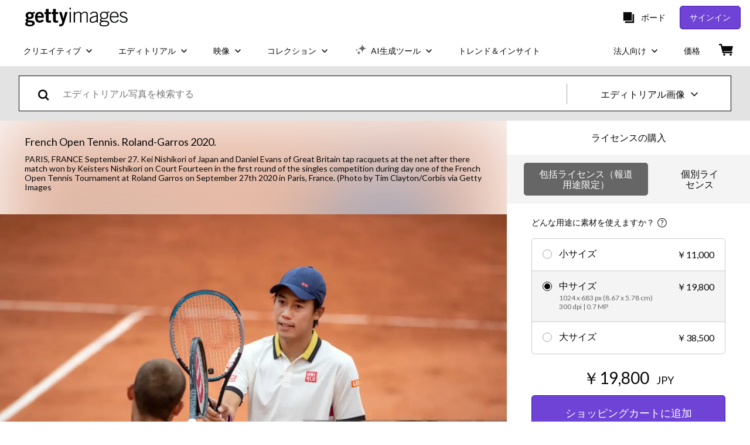

--- FILE ---
content_type: text/html; charset=utf-8
request_url: https://www.gettyimages.co.jp/detail/%E3%83%8B%E3%83%A5%E3%83%BC%E3%82%B9%E5%86%99%E7%9C%9F/september-27-kei-nishikori-of-japan-and-daniel-evans-of-great-%E3%83%8B%E3%83%A5%E3%83%BC%E3%82%B9%E5%86%99%E7%9C%9F/1276972870
body_size: 61427
content:
<!DOCTYPE html><html class="ja getty no-js" lang="ja" prefix="og: http://ogp.me/ns#"><head><script>window.renderStart = new Date().getTime();
window.currentSite = {
  domainSuffix: "co.jp",
  nickname: "getty",
  isGetty: true,
  isiStock: false,
  countryLanguagePrefix: "",
  tld: "co.jp",
  path: "/detail/%E3%83%8B%E3%83%A5%E3%83%BC%E3%82%B9%E5%86%99%E7%9C%9F/september-27-kei-nishikori-of-japan-and-daniel-evans-of-great-%E3%83%8B%E3%83%A5%E3%83%BC%E3%82%B9%E5%86%99%E7%9C%9F/1276972870",
  host: "www.gettyimages.co.jp"
}
window.notificationsContext = '';
window.currentApplication = "asset-detail";
window.pipelineId = "3136689";
window.requireCookieConsent = false
window.environment = {
  isProduction: true
}
window.pipelineId = "3136689"
window.experiences = {"reactcreativecarousel":{"is_active":true,"active_offers":{"offers":"Carousel"},"metadata":{"bot":"Carousel","pulse":"true"}},"reactcreativeimageslanding":{"is_active":true,"active_offers":{},"metadata":{"bot":"true"}},"seowhitelistandcanonicals":{"is_active":true,"active_offers":{},"metadata":{"bot":"true"}},"setfederatedcomponentcookies":{"is_active":true,"active_offers":{},"metadata":{"bot":"true"}},"videoadppreviewresize":{"is_active":true,"active_offers":{"test":"expA"},"metadata":{"bot":"expA"}}}
window.google_tag_manager_id = "GTM-P4WB37"</script><script>(function() {
  window.localeStrings = window.localeStrings || {};
  var lsData = null;
  for (var key in lsData) { window.localeStrings[key] = lsData[key]; }

  window.visitorExperiencesData = window.visitorExperiencesData || {};
  var veData = null;
  for (var key in veData) { window.visitorExperiencesData[key] = veData[key]; }

  //HACK? - SiteMap class script is not loaded yet, but here is where we know the values for its constructor.
  if(!window.siteMap){window.siteMap = {};}
  window.siteMap.constructorValues = {
    location: window.location,
    countryLanguagePrefixes: {},
    languageOnlyPrefixes: {},
    siteMapMethods: null
  };

  window.siteCapabilitiesData = window.siteCapabilitiesData || {};
  var scData = null;
  for (var key in scData) { window.siteCapabilitiesData[key] = scData[key]; }

  window.user = {}
  window.user.isRemembered = false;
  window.user.isSecurelyRemembered = false;
  window.user.isAuthenticated = false;
  window.user.autoSuggestLocale = "ja";
  window.user.isBot = true;
  window.isMobile = false;
  window.user.locale = "ja"
  window.application = {
    app_prefix: "asset-detail"
  };
})();</script><link rel="preconnect" href="//spectrum.gettyimages.com"><link rel="preconnect" href="//media.gettyimages.com"><link rel="dns-prefetch" href="//spectrum.gettyimages.com"><link rel="dns-prefetch" href="//media.gettyimages.com"><link href="https://fonts.gstatic.com" rel="preconnect" /><link href="https://fonts.googleapis.com/css?family=Lato:400,400i,700,700i&amp;subset=latin-ext" rel="stylesheet" /><link href="/favicon.ico" rel="icon" type="image/x-icon" /><link href="/favicon-16x16.png" rel="icon" sizes="16x16" type="image/png" /><link href="/favicon-32x32.png" rel="icon" sizes="32x32" type="image/png" /><link href="/favicon-48x48.png" rel="icon" sizes="48x48" type="image/png" /><link href="/favicon-64x64.png" rel="icon" sizes="64x64" type="image/png" /><link href="/favicon-96x96.png" rel="icon" sizes="96x96" type="image/png" /><link href="/favicon-128x128.png" rel="icon" sizes="128x128" type="image/png" /><link href="/favicon-192x192.png" rel="icon" sizes="192x192" type="image/png" /><link href="/favicon-256x256.png" rel="icon" sizes="256x256" type="image/png" /><link rel="stylesheet" type="text/css" media="all" href="/asset-detail/assets/css/getty.3df17063987c22475567.css"><link rel="stylesheet" type="text/css" media="all" href="/asset-detail/assets/css/application.64a5548edb58f3176762.css"><script type="text/javascript" src="/asset-detail/assets/polyfill.c488898ad8e4dbd27672.js" nomodule="nomodule"></script><script type="text/javascript" src="/asset-detail/assets/application.1be1fe8204da1706748f.js" defer="defer"></script><title>September 27. Kei Nishikori of Japan and Daniel Evans of Great... ニュース写真 - Getty Images</title><meta charset="utf-8" /><meta name="csrf-param" content="authenticity_token" />
<meta name="csrf-token" content="PYbZO9TyM8iI6bAANt7JNLYqHiSYBDfTFhN4x50TzquK75jFUyT7w1Z2o8DOm091zoU4POjXkJOR4XYxIqzWlA" /><meta name="title" content="September 27. Kei Nishikori of Japan and Daniel Evans of Great... ニュース写真 - Getty Images" /><meta name="description" content="September 27. Kei Nishikori of Japan and Daniel Evans of Great Britain tap racquets at the net after there match won by Keisters Nishikori on Court Fourteen in the first round of the singles... Getty Imagesでは、高品質、高解像度のニュース写真をご利用いただけます" /><meta name="viewport" content="width=device-width, initial-scale=1.0" /><meta name="apple-mobile-web-app-capable" content="yes" /><meta name="apple-mobile-web-app-status-bar-style" content="black-translucent" /><meta name="robots" content="noai, noimageai" /><meta content="September 27. Kei Nishikori of Japan and Daniel Evans of Great..." property="og:title" /><meta content="https://media.gettyimages.com/id/1276972870/ja/%E3%82%B9%E3%83%88%E3%83%83%E3%82%AF%E3%83%95%E3%82%A9%E3%83%88/paris-france-september-27-kei-nishikori-of-japan-and-daniel-evans-of-great-britain-tap.jpg?s=594x594&amp;w=gi&amp;k=20&amp;c=gkFfe62pmxWpVR3t8Txb95Q8Iq39m7yw1iO93jSVSHk=" property="og:image" /><meta content="/detail/%E3%83%8B%E3%83%A5%E3%83%BC%E3%82%B9%E5%86%99%E7%9C%9F/september-27-kei-nishikori-of-japan-and-daniel-evans-of-great-%E3%83%8B%E3%83%A5%E3%83%BC%E3%82%B9%E5%86%99%E7%9C%9F/1276972870" property="og:url" /><meta content="594" property="og:image:width" /><meta content="396" property="og:image:height" /><meta content="September 27. Kei Nishikori of Japan and Daniel Evans of Great Britain tap racquets at the net after there match won by Keisters Nishikori on Court Fourteen in the first round of the singles..." property="og:description" /><meta content="ja" property="og:locale" /><meta content="Getty Images" property="og:site_name" /><meta content="article" property="og:type" /><meta content="@gettyimages" name="twitter:site" /><meta content="summary_large_image" name="twitter:card" /><meta content="September 27. Kei Nishikori of Japan and Daniel Evans of Great..." name="twitter:title" /><meta content="https://media.gettyimages.com/id/1276972870/ja/%E3%82%B9%E3%83%88%E3%83%83%E3%82%AF%E3%83%95%E3%82%A9%E3%83%88/paris-france-september-27-kei-nishikori-of-japan-and-daniel-evans-of-great-britain-tap.jpg?s=594x594&amp;w=gi&amp;k=20&amp;c=gkFfe62pmxWpVR3t8Txb95Q8Iq39m7yw1iO93jSVSHk=" name="twitter:image" /><meta content="594" name="twitter:image:width" /><meta content="396" name="twitter:image:height" /><meta content="max-image-preview:large" name="robots" /><meta content="app-id=376812381,app-argument=https://www.gettyimages.co.jp/detail/%E3%83%8B%E3%83%A5%E3%83%BC%E3%82%B9%E5%86%99%E7%9C%9F/september-27-kei-nishikori-of-japan-and-daniel-evans-of-great-%E3%83%8B%E3%83%A5%E3%83%BC%E3%82%B9%E5%86%99%E7%9C%9F/1276972870" name="apple-itunes-app" /><link href="https://www.gettyimages.com.au/detail/news-photo/september-27-kei-nishikori-of-japan-and-daniel-evans-of-news-photo/1276972870" hreflang="en-AU" rel="alternate" /><link href="https://www.gettyimages.be/detail/nieuwsfoto%27s/september-27-kei-nishikori-of-japan-and-daniel-evans-of-nieuwsfotos/1276972870" hreflang="nl-BE" rel="alternate" /><link href="https://www.gettyimages.com.br/detail/foto-jornal%C3%ADstica/september-27-kei-nishikori-of-japan-and-daniel-evans-foto-jornal%C3%ADstica/1276972870" hreflang="pt-BR" rel="alternate" /><link href="https://www.gettyimages.ca/detail/news-photo/september-27-kei-nishikori-of-japan-and-daniel-evans-of-news-photo/1276972870" hreflang="en-CA" rel="alternate" /><link href="https://www.gettyimages.dk/detail/news-photo/september-27-kei-nishikori-of-japan-and-daniel-evans-of-news-photo/1276972870" hreflang="en-DK" rel="alternate" /><link href="https://www.gettyimages.de/detail/nachrichtenfoto/september-27-kei-nishikori-of-japan-and-daniel-evans-nachrichtenfoto/1276972870" hreflang="de" rel="alternate" /><link href="https://www.gettyimages.es/detail/fotograf%C3%ADa-de-noticias/september-27-kei-nishikori-of-japan-and-daniel-fotograf%C3%ADa-de-noticias/1276972870" hreflang="es" rel="alternate" /><link href="https://www.gettyimages.fr/detail/photo-d%27actualit%C3%A9/september-27-kei-nishikori-of-japan-and-daniel-evans-photo-dactualit%C3%A9/1276972870" hreflang="fr" rel="alternate" /><link href="https://www.gettyimages.in/detail/news-photo/september-27-kei-nishikori-of-japan-and-daniel-evans-of-news-photo/1276972870" hreflang="en-IN" rel="alternate" /><link href="https://www.gettyimages.ie/detail/news-photo/september-27-kei-nishikori-of-japan-and-daniel-evans-of-news-photo/1276972870" hreflang="en-IE" rel="alternate" /><link href="https://www.gettyimages.it/detail/fotografie-di-cronaca/september-27-kei-nishikori-of-japan-and-daniel-fotografie-di-cronaca/1276972870" hreflang="it" rel="alternate" /><link href="https://www.gettyimages.com.mx/detail/fotograf%C3%ADa-de-noticias/september-27-kei-nishikori-of-japan-and-daniel-fotograf%C3%ADa-de-noticias/1276972870" hreflang="es-MX" rel="alternate" /><link href="https://www.gettyimages.nl/detail/nieuwsfoto%27s/september-27-kei-nishikori-of-japan-and-daniel-evans-of-nieuwsfotos/1276972870" hreflang="nl" rel="alternate" /><link href="https://www.gettyimages.co.nz/detail/news-photo/september-27-kei-nishikori-of-japan-and-daniel-evans-of-news-photo/1276972870" hreflang="en-NZ" rel="alternate" /><link href="https://www.gettyimages.no/detail/news-photo/september-27-kei-nishikori-of-japan-and-daniel-evans-of-news-photo/1276972870" hreflang="en-NO" rel="alternate" /><link href="https://www.gettyimages.at/detail/nachrichtenfoto/september-27-kei-nishikori-of-japan-and-daniel-evans-nachrichtenfoto/1276972870" hreflang="de-AT" rel="alternate" /><link href="https://www.gettyimages.pt/detail/fotografia-de-not%C3%ADcias/september-27-kei-nishikori-of-japan-and-daniel-fotografia-de-not%C3%ADcias/1276972870" hreflang="pt" rel="alternate" /><link href="https://www.gettyimages.ch/detail/nachrichtenfoto/september-27-kei-nishikori-of-japan-and-daniel-evans-nachrichtenfoto/1276972870" hreflang="de-CH" rel="alternate" /><link href="https://www.gettyimages.fi/detail/uutiskuva/september-27-kei-nishikori-of-japan-and-daniel-evans-of-uutiskuva/1276972870" hreflang="en-FI" rel="alternate" /><link href="https://www.gettyimages.se/detail/nyhetsfoto/september-27-kei-nishikori-of-japan-and-daniel-evans-of-nyhetsfoto/1276972870" hreflang="sv" rel="alternate" /><link href="https://www.gettyimages.ae/detail/news-photo/september-27-kei-nishikori-of-japan-and-daniel-evans-of-news-photo/1276972870" hreflang="en-AE" rel="alternate" /><link href="https://www.gettyimages.co.uk/detail/news-photo/september-27-kei-nishikori-of-japan-and-daniel-evans-of-news-photo/1276972870" hreflang="en-GB" rel="alternate" /><link href="https://www.gettyimages.com/detail/news-photo/september-27-kei-nishikori-of-japan-and-daniel-evans-of-news-photo/1276972870" hreflang="en-US" rel="alternate" /><link href="https://www.gettyimages.hk/detail/%E6%96%B0%E8%81%9E%E7%85%A7%E7%89%87/september-27-kei-nishikori-of-japan-and-daniel-evans-of-great-%E6%96%B0%E8%81%9E%E7%85%A7%E7%89%87/1276972870" hreflang="zh-HK" rel="alternate" /><link href="https://www.gettyimages.co.jp/detail/%E3%83%8B%E3%83%A5%E3%83%BC%E3%82%B9%E5%86%99%E7%9C%9F/september-27-kei-nishikori-of-japan-and-daniel-evans-of-great-%E3%83%8B%E3%83%A5%E3%83%BC%E3%82%B9%E5%86%99%E7%9C%9F/1276972870" hreflang="ja" rel="alternate" /><link href="https://www.gettyimages.com/detail/news-photo/september-27-kei-nishikori-of-japan-and-daniel-evans-of-news-photo/1276972870" hreflang="x-default" rel="alternate" /><link href="/detail/%E3%83%8B%E3%83%A5%E3%83%BC%E3%82%B9%E5%86%99%E7%9C%9F/september-27-kei-nishikori-of-japan-and-daniel-evans-of-great-%E3%83%8B%E3%83%A5%E3%83%BC%E3%82%B9%E5%86%99%E7%9C%9F/1276972870" rel="canonical" /><link href="/sign-in?returnurl=%2Fdetail%2F%25E3%2583%258B%25E3%2583%25A5%25E3%2583%25BC%25E3%2582%25B9%25E5%2586%2599%25E7%259C%259F%2Fseptember-27-kei-nishikori-of-japan-and-daniel-evans-of-great-%25E3%2583%258B%25E3%2583%25A5%25E3%2583%25BC%25E3%2582%25B9%25E5%2586%2599%25E7%259C%259F%2F1276972870" rel="signin" /><link href="/purchase/cart" rel="cart" /><link href="http://www.gettyimages.co.jp/opensearch.xml" rel="search" type="application/opensearchdescription+xml" /></head><body class="asset_detail_container asset-detail-page"><meta name="itemType" content="https://schema.org/WebPage" /><div id="header-wrapper">      <script type="application/json" data-component='Header'>
        {"layout":"full","currentPage":"asset_detail","showEnterpriseDropdown":true,"linkDisabled":false}
      </script>
      <script type="text/javascript">if(!window.remotes) { window.remotes = {}; }</script><link rel="stylesheet" href="/components/global-nav/static/css/alliance-ui-styles.8df285f4c4c0ee878c0c.css"/><link rel="stylesheet" href="/components/global-nav/static/css/9385.2b629b6b35922a6318ce.css"/><link rel="stylesheet" href="/components/global-nav/static/css/components-getty-Header.70d5f83c24aae5bd521a.css"/><link rel="stylesheet" href="/components/global-nav/static/css/Header.f22ce4f2595e3f5f52d1.css"/><script src="/components/global-nav/static/remoteEntry.e45ee4f6eed85fac321c.js" integrity="sha384-oErSyQVyY7nO9S/i8sPjJT/Ywzek5iMdjSK2jYvR7wquwhHXiZpkX/hIEt8mMp4D" defer=""></script><script src="/components/global-nav/static/7029.032a7823086946da1b8d.js" integrity="sha384-DYcqGUr4IoWgdpljNJLyS0Mm8BWwLBidWHLJiFDYxPS7LC0kzCf3rC+wMdUgO9XO" defer=""></script><script src="/components/global-nav/static/Header.56fffa6cc6692d6a73a7.js" integrity="sha384-QdK5J+dkUsrxXnBKEP6QhuYDTbd7VlcKz5qDWQN9bhjIRVsdYsB4dF0lZaBVfSXP" defer=""></script><script src="/components/global-nav/static/getty-js.3ef97fffd18f3be5ab04.js" integrity="sha384-4+xbVma5VrkYQnjBU9NdHPnVA8Zie86i3xNXUIy/12IopLBmD6Bao4KEFhZL2WTG" defer=""></script><script src="/components/global-nav/static/locales-getty-ja.268bd3dafad4ba9c159f.js" integrity="sha384-mB70DPagrMUe7mO9s0O2OpwDC/7Kl+o5GcrSf+fodSkKPK3rWrri0x3mvZn7RsWK" defer=""></script><script src="/components/global-nav/static/7753.e8e37fbb58e65fe58f6d.js" integrity="sha384-oj4NW7yTrtNI7lWqvhxN6PGC8/7AmDMPpIWAH7haDFxC5nwICkAyZQpl7QUEoInB" defer=""></script><script src="/components/global-nav/static/5000.3d8879b66f746c4dbec3.js" integrity="sha384-ATHO/D4XCs/EJcVYc37dGQB9FpKh+BVGbq8rKFvz5D5+lHb0v21oiTyqZMg7sXjU" defer=""></script><script src="/components/global-nav/static/2482.66dcf6f1816a77e20a1f.js" integrity="sha384-KoN7VKfGsCUidco3NX/BL9LKqPSVCciqdgF7rhEI2UpvbyK74qeFo957CLnUxaE+" defer=""></script><script src="/components/global-nav/static/4176.93100ad5d38a406d7c2d.js" integrity="sha384-z5g9G4DQO3a2AKdzDfUYVDw7ni1WMf0zIxVP8slKmsBvpX9xnpbbH/62IMW4kWfe" defer=""></script><script src="/components/global-nav/static/7054.b2cbdc11df5af4c3a34b.js" integrity="sha384-h9uxpRBL/yzoW3ZcdqvleCZlYHP+HYORSfy1HC0DnCqFID2d41XzY48LbVIeKqX6" defer=""></script><script src="/components/global-nav/static/components-getty-Header.e764df87956f0ec5e7bd.js" integrity="sha384-VpWibq68/3VMUNNK1bY0oJqimKrHv+R1X2dHOGBo49t5KVQgAEbSFZWXTASt6q13" defer=""></script><div ng-non-bindable="true" data-component="Header" data-prerender="true" data-app="global_nav" data-locale="ja" data-site="getty" data-federated-component="true" data-root="false"><!--$--><script id="header_97494" type="text/javascript">if(!window.remotes['global_nav']){window.remotes['global_nav']={};}
    window.remotes['global_nav']['header']={};
    window.remotes['global_nav']['header'].state="%7B%22mutations%22%3A%5B%5D%2C%22queries%22%3A%5B%7B%22dehydratedAt%22%3A1768432591821%2C%22state%22%3A%7B%22data%22%3A%7B%22premiumDashBoardEnabled%22%3Afalse%2C%22isAnonymous%22%3Atrue%2C%22isAuthenticated%22%3Afalse%2C%22isKnownUser%22%3Afalse%2C%22isBot%22%3Atrue%2C%22isTeamLeader%22%3Afalse%2C%22isTeamMember%22%3Afalse%2C%22billingCountryCode%22%3A%22JPN%22%2C%22hasActiveGenerationAgreement%22%3Afalse%2C%22isEligibleForPremiumPlusMusic%22%3Atrue%2C%22displayName%22%3A%22%22%2C%22emergencyBannersData%22%3A%7B%7D%2C%22creativeTrendingSearchLinksImage%22%3A%5B%7B%22name%22%3A%22%E5%9C%B0%E7%90%83%22%2C%22gaName%22%3A%22%E5%9C%B0%E7%90%83%22%2C%22href%22%3A%22%2F%25e5%2586%2599%25e7%259c%259f%2F%25E5%259C%25B0%25E7%2590%2583%22%7D%2C%7B%22name%22%3A%22%E9%9D%92%E7%A9%BA%22%2C%22gaName%22%3A%22%E9%9D%92%E7%A9%BA%22%2C%22href%22%3A%22%2F%25e5%2586%2599%25e7%259c%259f%2F%25E9%259D%2592%25E7%25A9%25BA%22%7D%2C%7B%22name%22%3A%22Ai%22%2C%22gaName%22%3A%22Ai%22%2C%22href%22%3A%22%2F%25e5%2586%2599%25e7%259c%259f%2Fai%22%7D%2C%7B%22name%22%3A%22%E7%B4%99%E3%80%80%E3%83%86%E3%82%AF%E3%82%B9%E3%83%81%E3%83%A3%22%2C%22gaName%22%3A%22%E7%B4%99%E3%80%80%E3%83%86%E3%82%AF%E3%82%B9%E3%83%81%E3%83%A3%22%2C%22href%22%3A%22%2F%25e5%2586%2599%25e7%259c%259f%2F%25E7%25B4%2599-%25E3%2583%2586%25E3%2582%25AF%25E3%2582%25B9%25E3%2583%2581%25E3%2583%25A3%22%7D%2C%7B%22name%22%3A%22%E5%90%B9%E3%81%8D%E5%87%BA%E3%81%97%22%2C%22gaName%22%3A%22%E5%90%B9%E3%81%8D%E5%87%BA%E3%81%97%22%2C%22href%22%3A%22%2F%25e5%2586%2599%25e7%259c%259f%2F%25E5%2590%25B9%25E3%2581%258D%25E5%2587%25BA%25E3%2581%2597%22%7D%2C%7B%22name%22%3A%22%E5%AE%87%E5%AE%99%22%2C%22gaName%22%3A%22%E5%AE%87%E5%AE%99%22%2C%22href%22%3A%22%2F%25e5%2586%2599%25e7%259c%259f%2F%25E5%25AE%2587%25E5%25AE%2599%22%7D%2C%7B%22name%22%3A%22%E3%83%86%E3%82%AF%E3%82%B9%E3%83%81%E3%83%A3%E3%83%BC%22%2C%22gaName%22%3A%22%E3%83%86%E3%82%AF%E3%82%B9%E3%83%81%E3%83%A3%E3%83%BC%22%2C%22href%22%3A%22%2F%25e5%2586%2599%25e7%259c%259f%2F%25E3%2583%2586%25E3%2582%25AF%25E3%2582%25B9%25E3%2583%2581%25E3%2583%25A3%25E3%2583%25BC%22%7D%2C%7B%22name%22%3A%22%E3%82%B9%E3%83%9E%E3%83%9B%22%2C%22gaName%22%3A%22%E3%82%B9%E3%83%9E%E3%83%9B%22%2C%22href%22%3A%22%2F%25e5%2586%2599%25e7%259c%259f%2F%25E3%2582%25B9%25E3%2583%259E%25E3%2583%259B%22%7D%2C%7B%22name%22%3A%22%E3%82%AD%E3%83%A9%E3%82%AD%E3%83%A9%22%2C%22gaName%22%3A%22%E3%82%AD%E3%83%A9%E3%82%AD%E3%83%A9%22%2C%22href%22%3A%22%2F%25e5%2586%2599%25e7%259c%259f%2F%25E3%2582%25AD%25E3%2583%25A9%25E3%2582%25AD%25E3%2583%25A9%22%7D%2C%7B%22name%22%3A%22%E3%83%95%E3%83%AC%E3%82%A2%22%2C%22gaName%22%3A%22%E3%83%95%E3%83%AC%E3%82%A2%22%2C%22href%22%3A%22%2F%25e5%2586%2599%25e7%259c%259f%2F%25E3%2583%2595%25E3%2583%25AC%25E3%2582%25A2%22%7D%2C%7B%22name%22%3A%22%E3%83%9B%E3%83%AD%E3%82%B0%E3%83%A9%E3%83%A0%22%2C%22gaName%22%3A%22%E3%83%9B%E3%83%AD%E3%82%B0%E3%83%A9%E3%83%A0%22%2C%22href%22%3A%22%2F%25e5%2586%2599%25e7%259c%259f%2F%25E3%2583%259B%25E3%2583%25AD%25E3%2582%25B0%25E3%2583%25A9%25E3%2583%25A0%22%7D%2C%7B%22name%22%3A%22%E4%BB%8B%E8%AD%B7%22%2C%22gaName%22%3A%22%E4%BB%8B%E8%AD%B7%22%2C%22href%22%3A%22%2F%25e5%2586%2599%25e7%259c%259f%2F%25E4%25BB%258B%25E8%25AD%25B7%22%7D%2C%7B%22name%22%3A%22Moon%22%2C%22gaName%22%3A%22Moon%22%2C%22href%22%3A%22%2F%25e5%2586%2599%25e7%259c%259f%2Fmoon%22%7D%2C%7B%22name%22%3A%22%E6%97%A5%E6%9C%AC%E5%9C%B0%E5%9B%B3%22%2C%22gaName%22%3A%22%E6%97%A5%E6%9C%AC%E5%9C%B0%E5%9B%B3%22%2C%22href%22%3A%22%2F%25e5%2586%2599%25e7%259c%259f%2F%25E6%2597%25A5%25E6%259C%25AC%25E5%259C%25B0%25E5%259B%25B3%22%7D%2C%7B%22name%22%3A%22%E7%90%83%E4%BD%93%22%2C%22gaName%22%3A%22%E7%90%83%E4%BD%93%22%2C%22href%22%3A%22%2F%25e5%2586%2599%25e7%259c%259f%2F%25E7%2590%2583%25E4%25BD%2593%22%7D%2C%7B%22name%22%3A%22%E6%B5%B7%E3%80%80%E6%9C%9D%E6%97%A5%22%2C%22gaName%22%3A%22%E6%B5%B7%E3%80%80%E6%9C%9D%E6%97%A5%22%2C%22href%22%3A%22%2F%25e5%2586%2599%25e7%259c%259f%2F%25E6%25B5%25B7-%25E6%259C%259D%25E6%2597%25A5%22%7D%2C%7B%22name%22%3A%22%E3%82%B0%E3%83%A9%E3%83%87%E3%83%BC%E3%82%B7%E3%83%A7%E3%83%B3%22%2C%22gaName%22%3A%22%E3%82%B0%E3%83%A9%E3%83%87%E3%83%BC%E3%82%B7%E3%83%A7%E3%83%B3%22%2C%22href%22%3A%22%2F%25e5%2586%2599%25e7%259c%259f%2F%25E3%2582%25B0%25E3%2583%25A9%25E3%2583%2587%25E3%2583%25BC%25E3%2582%25B7%25E3%2583%25A7%25E3%2583%25B3%22%7D%2C%7B%22name%22%3A%22%E6%98%9F%E7%A9%BA%22%2C%22gaName%22%3A%22%E6%98%9F%E7%A9%BA%22%2C%22href%22%3A%22%2F%25e5%2586%2599%25e7%259c%259f%2F%25E6%2598%259F%25E7%25A9%25BA%22%7D%2C%7B%22name%22%3A%22%E9%A3%9B%E8%A1%8C%E6%A9%9F%22%2C%22gaName%22%3A%22%E9%A3%9B%E8%A1%8C%E6%A9%9F%22%2C%22href%22%3A%22%2F%25e5%2586%2599%25e7%259c%259f%2F%25E9%25A3%259B%25E8%25A1%258C%25E6%25A9%259F%22%7D%2C%7B%22name%22%3A%22%E7%99%BD%E3%80%80%E7%A9%BA%E9%96%93%22%2C%22gaName%22%3A%22%E7%99%BD%E3%80%80%E7%A9%BA%E9%96%93%22%2C%22href%22%3A%22%2F%25e5%2586%2599%25e7%259c%259f%2F%25E7%2599%25BD-%25E7%25A9%25BA%25E9%2596%2593%22%7D%5D%2C%22creativeTrendingSearchLinksVideo%22%3A%5B%7B%22name%22%3A%22Tokyo%22%2C%22gaName%22%3A%22Tokyo%22%2C%22href%22%3A%22%2F%25E5%258B%2595%25E7%2594%25BB%2Ftokyo%22%7D%2C%7B%22name%22%3A%22%E5%8B%89%E5%BC%B7%22%2C%22gaName%22%3A%22%E5%8B%89%E5%BC%B7%22%2C%22href%22%3A%22%2F%E5%8B%95%E7%94%BB%2F%25E5%258B%2589%25E5%25BC%25B7%22%7D%2C%7B%22name%22%3A%22%E9%A3%9B%E8%A1%8C%E6%A9%9F%22%2C%22gaName%22%3A%22%E9%A3%9B%E8%A1%8C%E6%A9%9F%22%2C%22href%22%3A%22%2F%E5%8B%95%E7%94%BB%2F%25E9%25A3%259B%25E8%25A1%258C%25E6%25A9%259F%22%7D%2C%7B%22name%22%3A%22%E3%82%A4%E3%83%AB%E3%83%9F%E3%83%8D%E3%83%BC%E3%82%B7%E3%83%A7%E3%83%B3%22%2C%22gaName%22%3A%22%E3%82%A4%E3%83%AB%E3%83%9F%E3%83%8D%E3%83%BC%E3%82%B7%E3%83%A7%E3%83%B3%22%2C%22href%22%3A%22%2F%E5%8B%95%E7%94%BB%2F%25E3%2582%25A4%25E3%2583%25AB%25E3%2583%259F%25E3%2583%258D%25E3%2583%25BC%25E3%2582%25B7%25E3%2583%25A7%25E3%2583%25B3%22%7D%2C%7B%22name%22%3A%22%E3%83%81%E3%82%A7%E3%83%83%E3%82%AF%E3%83%9E%E3%83%BC%E3%82%AF%22%2C%22gaName%22%3A%22%E3%83%81%E3%82%A7%E3%83%83%E3%82%AF%E3%83%9E%E3%83%BC%E3%82%AF%22%2C%22href%22%3A%22%2F%E5%8B%95%E7%94%BB%2F%25E3%2583%2581%25E3%2582%25A7%25E3%2583%2583%25E3%2582%25AF%25E3%2583%259E%25E3%2583%25BC%25E3%2582%25AF%22%7D%2C%7B%22name%22%3A%22%E5%9F%B9%E9%A4%8A%E8%82%89%22%2C%22gaName%22%3A%22%E5%9F%B9%E9%A4%8A%E8%82%89%22%2C%22href%22%3A%22%2F%E5%8B%95%E7%94%BB%2F%25E5%259F%25B9%25E9%25A4%258A%25E8%2582%2589%22%7D%2C%7B%22name%22%3A%22%E5%8B%89%E5%BC%B7%E3%80%80%E6%95%99%E3%81%88%E3%82%8B%22%2C%22gaName%22%3A%22%E5%8B%89%E5%BC%B7%E3%80%80%E6%95%99%E3%81%88%E3%82%8B%22%2C%22href%22%3A%22%2F%E5%8B%95%E7%94%BB%2F%25E5%258B%2589%25E5%25BC%25B7-%25E6%2595%2599%25E3%2581%2588%25E3%2582%258B%22%7D%2C%7B%22name%22%3A%22%E5%8B%89%E5%BC%B7%E3%80%80%E3%82%BF%E3%83%96%E3%83%AC%E3%83%83%E3%83%88%22%2C%22gaName%22%3A%22%E5%8B%89%E5%BC%B7%E3%80%80%E3%82%BF%E3%83%96%E3%83%AC%E3%83%83%E3%83%88%22%2C%22href%22%3A%22%2F%E5%8B%95%E7%94%BB%2F%25E5%258B%2589%25E5%25BC%25B7-%25E3%2582%25BF%25E3%2583%2596%25E3%2583%25AC%25E3%2583%2583%25E3%2583%2588%22%7D%2C%7B%22name%22%3A%22%E5%AD%A6%E7%94%9F%E3%80%80%E5%8B%89%E5%BC%B7%22%2C%22gaName%22%3A%22%E5%AD%A6%E7%94%9F%E3%80%80%E5%8B%89%E5%BC%B7%22%2C%22href%22%3A%22%2F%E5%8B%95%E7%94%BB%2F%25E5%25AD%25A6%25E7%2594%259F-%25E5%258B%2589%25E5%25BC%25B7%22%7D%2C%7B%22name%22%3A%22%E6%9D%B1%E4%BA%AC%E3%80%80%E7%A9%BA%E6%92%AE%22%2C%22gaName%22%3A%22%E6%9D%B1%E4%BA%AC%E3%80%80%E7%A9%BA%E6%92%AE%22%2C%22href%22%3A%22%2F%E5%8B%95%E7%94%BB%2F%25E6%259D%25B1%25E4%25BA%25AC-%25E7%25A9%25BA%25E6%2592%25AE%22%7D%2C%7B%22name%22%3A%22%E5%AE%87%E5%AE%99%22%2C%22gaName%22%3A%22%E5%AE%87%E5%AE%99%22%2C%22href%22%3A%22%2F%E5%8B%95%E7%94%BB%2F%25E5%25AE%2587%25E5%25AE%2599%22%7D%2C%7B%22name%22%3A%22%E5%B7%A5%E5%A0%B4%22%2C%22gaName%22%3A%22%E5%B7%A5%E5%A0%B4%22%2C%22href%22%3A%22%2F%E5%8B%95%E7%94%BB%2F%25E5%25B7%25A5%25E5%25A0%25B4%22%7D%2C%7B%22name%22%3A%22%E3%82%BB%E3%83%AB%E3%83%95%E3%82%B1%E3%82%A2%E3%80%80%E5%A5%B3%E6%80%A7%E3%80%80%E6%97%A5%E6%9C%AC%E4%BA%BA%22%2C%22gaName%22%3A%22%E3%82%BB%E3%83%AB%E3%83%95%E3%82%B1%E3%82%A2%E3%80%80%E5%A5%B3%E6%80%A7%E3%80%80%E6%97%A5%E6%9C%AC%E4%BA%BA%22%2C%22href%22%3A%22%2F%E5%8B%95%E7%94%BB%2F%25E3%2582%25BB%25E3%2583%25AB%25E3%2583%2595%25E3%2582%25B1%25E3%2582%25A2-%25E5%25A5%25B3%25E6%2580%25A7-%25E6%2597%25A5%25E6%259C%25AC%25E4%25BA%25BA%22%7D%2C%7B%22name%22%3A%22%E3%82%AA%E3%83%95%E3%82%A3%E3%82%B9%22%2C%22gaName%22%3A%22%E3%82%AA%E3%83%95%E3%82%A3%E3%82%B9%22%2C%22href%22%3A%22%2F%E5%8B%95%E7%94%BB%2F%25E3%2582%25AA%25E3%2583%2595%25E3%2582%25A3%25E3%2582%25B9%22%7D%2C%7B%22name%22%3A%22%E3%83%80%E3%83%B3%E3%82%B9%E3%80%80%E3%83%8E%E3%83%AA%E3%83%8E%E3%83%AA%20%E5%AD%90%E4%BE%9B%22%2C%22gaName%22%3A%22%E3%83%80%E3%83%B3%E3%82%B9%E3%80%80%E3%83%8E%E3%83%AA%E3%83%8E%E3%83%AA%20%E5%AD%90%E4%BE%9B%22%2C%22href%22%3A%22%2F%E5%8B%95%E7%94%BB%2F%25E3%2583%2580%25E3%2583%25B3%25E3%2582%25B9-%25E3%2583%258E%25E3%2583%25AA%25E3%2583%258E%25E3%2583%25AA-%25E5%25AD%2590%25E4%25BE%259B%22%7D%2C%7B%22name%22%3A%22%E6%BC%AB%E7%94%BB%E7%B7%9A%22%2C%22gaName%22%3A%22%E6%BC%AB%E7%94%BB%E7%B7%9A%22%2C%22href%22%3A%22%2F%E5%8B%95%E7%94%BB%2F%25E6%25BC%25AB%25E7%2594%25BB%25E7%25B7%259A%22%7D%5D%2C%22creativeTrendingSearchLinksIllustration%22%3A%5B%7B%22name%22%3A%22%E5%AE%87%E5%AE%99%22%2C%22gaName%22%3A%22%E5%AE%87%E5%AE%99%22%2C%22href%22%3A%22%2F%E3%82%A4%E3%83%A9%E3%82%B9%E3%83%88%2F%25E5%25AE%2587%25E5%25AE%2599%22%7D%5D%2C%22creativeTrendingSearchLinksVector%22%3A%5B%7B%22name%22%3A%22%E5%90%B9%E3%81%8D%E5%87%BA%E3%81%97%22%2C%22gaName%22%3A%22%E5%90%B9%E3%81%8D%E5%87%BA%E3%81%97%22%2C%22href%22%3A%22%2F%E3%83%99%E3%82%AF%E3%82%BF%E3%83%BC%2F%25E5%2590%25B9%25E3%2581%258D%25E5%2587%25BA%25E3%2581%2597%22%7D%2C%7B%22name%22%3A%22%E3%82%AD%E3%83%A9%E3%82%AD%E3%83%A9%22%2C%22gaName%22%3A%22%E3%82%AD%E3%83%A9%E3%82%AD%E3%83%A9%22%2C%22href%22%3A%22%2F%E3%83%99%E3%82%AF%E3%82%BF%E3%83%BC%2F%25E3%2582%25AD%25E3%2583%25A9%25E3%2582%25AD%25E3%2583%25A9%22%7D%2C%7B%22name%22%3A%22%E5%9C%B0%E7%90%83%22%2C%22gaName%22%3A%22%E5%9C%B0%E7%90%83%22%2C%22href%22%3A%22%2F%E3%83%99%E3%82%AF%E3%82%BF%E3%83%BC%2F%25E5%259C%25B0%25E7%2590%2583%22%7D%2C%7B%22name%22%3A%22%E5%8F%B0%E5%8C%97101%22%2C%22gaName%22%3A%22%E5%8F%B0%E5%8C%97101%22%2C%22href%22%3A%22%2F%E3%83%99%E3%82%AF%E3%82%BF%E3%83%BC%2F%25E5%258F%25B0%25E5%258C%2597101%22%7D%2C%7B%22name%22%3A%22%E3%82%B9%E3%83%9E%E3%83%9B%22%2C%22gaName%22%3A%22%E3%82%B9%E3%83%9E%E3%83%9B%22%2C%22href%22%3A%22%2F%E3%83%99%E3%82%AF%E3%82%BF%E3%83%BC%2F%25E3%2582%25B9%25E3%2583%259E%25E3%2583%259B%22%7D%2C%7B%22name%22%3A%22%E9%9B%86%E4%B8%AD%E7%B7%9A%22%2C%22gaName%22%3A%22%E9%9B%86%E4%B8%AD%E7%B7%9A%22%2C%22href%22%3A%22%2F%E3%83%99%E3%82%AF%E3%82%BF%E3%83%BC%2F%25E9%259B%2586%25E4%25B8%25AD%25E7%25B7%259A%22%7D%2C%7B%22name%22%3A%22%E7%B4%99%E3%80%80%E3%83%86%E3%82%AF%E3%82%B9%E3%83%81%E3%83%A3%E3%83%BC%22%2C%22gaName%22%3A%22%E7%B4%99%E3%80%80%E3%83%86%E3%82%AF%E3%82%B9%E3%83%81%E3%83%A3%E3%83%BC%22%2C%22href%22%3A%22%2F%E3%83%99%E3%82%AF%E3%82%BF%E3%83%BC%2F%25E7%25B4%2599-%25E3%2583%2586%25E3%2582%25AF%25E3%2582%25B9%25E3%2583%2581%25E3%2583%25A3%25E3%2583%25BC%22%7D%2C%7B%22name%22%3A%22%E4%BA%BA%E3%80%80%E3%82%A4%E3%83%A9%E3%82%B9%E3%83%88%22%2C%22gaName%22%3A%22%E4%BA%BA%E3%80%80%E3%82%A4%E3%83%A9%E3%82%B9%E3%83%88%22%2C%22href%22%3A%22%2F%E3%83%99%E3%82%AF%E3%82%BF%E3%83%BC%2F%25E4%25BA%25BA-%25E3%2582%25A4%25E3%2583%25A9%25E3%2582%25B9%25E3%2583%2588%22%7D%2C%7B%22name%22%3A%22%E3%83%A1%E3%83%93%E3%82%A6%E3%82%B9%E3%81%AE%E8%BC%AA%22%2C%22gaName%22%3A%22%E3%83%A1%E3%83%93%E3%82%A6%E3%82%B9%E3%81%AE%E8%BC%AA%22%2C%22href%22%3A%22%2F%E3%83%99%E3%82%AF%E3%82%BF%E3%83%BC%2F%25E3%2583%25A1%25E3%2583%2593%25E3%2582%25A6%25E3%2582%25B9%25E3%2581%25AE%25E8%25BC%25AA%22%7D%2C%7B%22name%22%3A%22%E7%AC%91%E9%A1%94%E3%80%80%E3%82%A2%E3%82%A4%E3%82%B3%E3%83%B3%22%2C%22gaName%22%3A%22%E7%AC%91%E9%A1%94%E3%80%80%E3%82%A2%E3%82%A4%E3%82%B3%E3%83%B3%22%2C%22href%22%3A%22%2F%E3%83%99%E3%82%AF%E3%82%BF%E3%83%BC%2F%25E7%25AC%2591%25E9%25A1%2594-%25E3%2582%25A2%25E3%2582%25A4%25E3%2582%25B3%25E3%2583%25B3%22%7D%2C%7B%22name%22%3A%22%E3%81%A4%E3%81%AA%E3%81%8C%E3%82%8A%22%2C%22gaName%22%3A%22%E3%81%A4%E3%81%AA%E3%81%8C%E3%82%8A%22%2C%22href%22%3A%22%2F%E3%83%99%E3%82%AF%E3%82%BF%E3%83%BC%2F%25E3%2581%25A4%25E3%2581%25AA%25E3%2581%258C%25E3%2582%258A%22%7D%2C%7B%22name%22%3A%22%E7%90%83%E4%BD%93%22%2C%22gaName%22%3A%22%E7%90%83%E4%BD%93%22%2C%22href%22%3A%22%2F%E3%83%99%E3%82%AF%E3%82%BF%E3%83%BC%2F%25E7%2590%2583%25E4%25BD%2593%22%7D%2C%7B%22name%22%3A%22Pc%22%2C%22gaName%22%3A%22Pc%22%2C%22href%22%3A%22%2F%25E3%2583%2599%25E3%2582%25AF%25E3%2582%25BF%25E3%2583%25BC%2Fpc%22%7D%2C%7B%22name%22%3A%22%E8%A5%BF%E5%8D%8A%E7%90%83%22%2C%22gaName%22%3A%22%E8%A5%BF%E5%8D%8A%E7%90%83%22%2C%22href%22%3A%22%2F%E3%83%99%E3%82%AF%E3%82%BF%E3%83%BC%2F%25E8%25A5%25BF%25E5%258D%258A%25E7%2590%2583%22%7D%2C%7B%22name%22%3A%22%E6%97%A5%E6%9C%AC%E5%9C%B0%E5%9B%B3%22%2C%22gaName%22%3A%22%E6%97%A5%E6%9C%AC%E5%9C%B0%E5%9B%B3%22%2C%22href%22%3A%22%2F%E3%83%99%E3%82%AF%E3%82%BF%E3%83%BC%2F%25E6%2597%25A5%25E6%259C%25AC%25E5%259C%25B0%25E5%259B%25B3%22%7D%2C%7B%22name%22%3A%22Moon%22%2C%22gaName%22%3A%22Moon%22%2C%22href%22%3A%22%2F%25E3%2583%2599%25E3%2582%25AF%25E3%2582%25BF%25E3%2583%25BC%2Fmoon%22%7D%2C%7B%22name%22%3A%22%E5%8B%95%E7%89%A9%E3%80%80%E3%82%B7%E3%83%AB%E3%82%A8%E3%83%83%E3%83%88%E3%80%80%E3%82%A4%E3%83%A9%E3%82%B9%E3%83%88%22%2C%22gaName%22%3A%22%E5%8B%95%E7%89%A9%E3%80%80%E3%82%B7%E3%83%AB%E3%82%A8%E3%83%83%E3%83%88%E3%80%80%E3%82%A4%E3%83%A9%E3%82%B9%E3%83%88%22%2C%22href%22%3A%22%2F%E3%83%99%E3%82%AF%E3%82%BF%E3%83%BC%2F%25E5%258B%2595%25E7%2589%25A9-%25E3%2582%25B7%25E3%2583%25AB%25E3%2582%25A8%25E3%2583%2583%25E3%2583%2588-%25E3%2582%25A4%25E3%2583%25A9%25E3%2582%25B9%25E3%2583%2588%22%7D%2C%7B%22name%22%3A%22%E3%81%8A%E9%87%91%E3%80%80%E3%83%91%E3%82%BF%E3%83%BC%E3%83%B3%22%2C%22gaName%22%3A%22%E3%81%8A%E9%87%91%E3%80%80%E3%83%91%E3%82%BF%E3%83%BC%E3%83%B3%22%2C%22href%22%3A%22%2F%E3%83%99%E3%82%AF%E3%82%BF%E3%83%BC%2F%25E3%2581%258A%25E9%2587%2591-%25E3%2583%2591%25E3%2582%25BF%25E3%2583%25BC%25E3%2583%25B3%22%7D%2C%7B%22name%22%3A%22%E3%83%A2%E3%83%8B%E3%82%BF%E3%83%BC%E3%80%80%E3%82%A4%E3%83%A9%E3%82%B9%E3%83%88%22%2C%22gaName%22%3A%22%E3%83%A2%E3%83%8B%E3%82%BF%E3%83%BC%E3%80%80%E3%82%A4%E3%83%A9%E3%82%B9%E3%83%88%22%2C%22href%22%3A%22%2F%E3%83%99%E3%82%AF%E3%82%BF%E3%83%BC%2F%25E3%2583%25A2%25E3%2583%258B%25E3%2582%25BF%25E3%2583%25BC-%25E3%2582%25A4%25E3%2583%25A9%25E3%2582%25B9%25E3%2583%2588%22%7D%2C%7B%22name%22%3A%22%E6%97%A5%E6%9C%AC%E5%9C%B0%E5%9B%B3%E3%80%80%E3%82%A4%E3%83%A9%E3%82%B9%E3%83%88%22%2C%22gaName%22%3A%22%E6%97%A5%E6%9C%AC%E5%9C%B0%E5%9B%B3%E3%80%80%E3%82%A4%E3%83%A9%E3%82%B9%E3%83%88%22%2C%22href%22%3A%22%2F%E3%83%99%E3%82%AF%E3%82%BF%E3%83%BC%2F%25E6%2597%25A5%25E6%259C%25AC%25E5%259C%25B0%25E5%259B%25B3-%25E3%2582%25A4%25E3%2583%25A9%25E3%2582%25B9%25E3%2583%2588%22%7D%5D%2C%22editorialTrendingSearchLinksImage%22%3A%5B%7B%22name%22%3A%22Maduro%22%2C%22gaName%22%3A%22Maduro%22%2C%22href%22%3A%22%2F%25e5%2586%2599%25e7%259c%259f%2Fmaduro%22%7D%2C%7B%22name%22%3A%22Kazuma%20Okamoto%22%2C%22gaName%22%3A%22Kazuma%20Okamoto%22%2C%22href%22%3A%22%2F%25e5%2586%2599%25e7%259c%259f%2Fkazuma-okamoto%22%7D%2C%7B%22name%22%3A%22Milo%20Manheim%22%2C%22gaName%22%3A%22Milo%20Manheim%22%2C%22href%22%3A%22%2F%25e5%2586%2599%25e7%259c%259f%2Fmilo-manheim%22%7D%2C%7B%22name%22%3A%22Teagan%20Croft%22%2C%22gaName%22%3A%22Teagan%20Croft%22%2C%22href%22%3A%22%2F%25e5%2586%2599%25e7%259c%259f%2Fteagan-croft%22%7D%2C%7B%22name%22%3A%22%E4%B8%89%E6%B5%A6%E7%9F%A5%E8%89%AF%22%2C%22gaName%22%3A%22%E4%B8%89%E6%B5%A6%E7%9F%A5%E8%89%AF%22%2C%22href%22%3A%22%2F%25e5%2586%2599%25e7%259c%259f%2F%25E4%25B8%2589%25E6%25B5%25A6%25E7%259F%25A5%25E8%2589%25AF%22%7D%2C%7B%22name%22%3A%22Mitoma%22%2C%22gaName%22%3A%22Mitoma%22%2C%22href%22%3A%22%2F%25e5%2586%2599%25e7%259c%259f%2Fmitoma%22%7D%2C%7B%22name%22%3A%22Daniil%20Medvedev%22%2C%22gaName%22%3A%22Daniil%20Medvedev%22%2C%22href%22%3A%22%2F%25e5%2586%2599%25e7%259c%259f%2Fdaniil-medvedev%22%7D%2C%7B%22name%22%3A%22Yuki%20Kawamura%22%2C%22gaName%22%3A%22Yuki%20Kawamura%22%2C%22href%22%3A%22%2F%25e5%2586%2599%25e7%259c%259f%2Fyuki-kawamura%22%7D%2C%7B%22name%22%3A%22Ariana%20Grande%22%2C%22gaName%22%3A%22Ariana%20Grande%22%2C%22href%22%3A%22%2F%25e5%2586%2599%25e7%259c%259f%2Fariana-grande%22%7D%2C%7B%22name%22%3A%22Takefusa%20Kubo%22%2C%22gaName%22%3A%22Takefusa%20Kubo%22%2C%22href%22%3A%22%2F%25e5%2586%2599%25e7%259c%259f%2Ftakefusa-kubo%22%7D%2C%7B%22name%22%3A%22Aryna%20Sabalenka%22%2C%22gaName%22%3A%22Aryna%20Sabalenka%22%2C%22href%22%3A%22%2F%25e5%2586%2599%25e7%259c%259f%2Faryna-sabalenka%22%7D%2C%7B%22name%22%3A%22%E3%83%88%E3%83%A9%E3%83%B3%E3%83%97%22%2C%22gaName%22%3A%22%E3%83%88%E3%83%A9%E3%83%B3%E3%83%97%22%2C%22href%22%3A%22%2F%25e5%2586%2599%25e7%259c%259f%2F%25E3%2583%2588%25E3%2583%25A9%25E3%2583%25B3%25E3%2583%2597%22%7D%2C%7B%22name%22%3A%22%E4%BB%8A%E4%BA%95%E9%81%94%E4%B9%9F%22%2C%22gaName%22%3A%22%E4%BB%8A%E4%BA%95%E9%81%94%E4%B9%9F%22%2C%22href%22%3A%22%2F%25e5%2586%2599%25e7%259c%259f%2F%25E4%25BB%258A%25E4%25BA%2595%25E9%2581%2594%25E4%25B9%259F%22%7D%2C%7B%22name%22%3A%22Trump%22%2C%22gaName%22%3A%22Trump%22%2C%22href%22%3A%22%2F%25e5%2586%2599%25e7%259c%259f%2Ftrump%22%7D%2C%7B%22name%22%3A%22Real%20Sociedad%22%2C%22gaName%22%3A%22Real%20Sociedad%22%2C%22href%22%3A%22%2F%25e5%2586%2599%25e7%259c%259f%2Freal-sociedad%22%7D%2C%7B%22name%22%3A%22James%20Monroe%22%2C%22gaName%22%3A%22James%20Monroe%22%2C%22href%22%3A%22%2F%25e5%2586%2599%25e7%259c%259f%2Fjames-monroe%22%7D%2C%7B%22name%22%3A%22Mitsuki%20Ono%22%2C%22gaName%22%3A%22Mitsuki%20Ono%22%2C%22href%22%3A%22%2F%25e5%2586%2599%25e7%259c%259f%2Fmitsuki-ono%22%7D%2C%7B%22name%22%3A%22%E3%83%99%E3%83%8D%E3%82%BA%E3%82%A8%E3%83%A9%22%2C%22gaName%22%3A%22%E3%83%99%E3%83%8D%E3%82%BA%E3%82%A8%E3%83%A9%22%2C%22href%22%3A%22%2F%25e5%2586%2599%25e7%259c%259f%2F%25E3%2583%2599%25E3%2583%258D%25E3%2582%25BA%25E3%2582%25A8%25E3%2583%25A9%22%7D%2C%7B%22name%22%3A%22Okamoto%20Kazuma%22%2C%22gaName%22%3A%22Okamoto%20Kazuma%22%2C%22href%22%3A%22%2F%25e5%2586%2599%25e7%259c%259f%2Fokamoto-kazuma%22%7D%2C%7B%22name%22%3A%22Kubo%22%2C%22gaName%22%3A%22Kubo%22%2C%22href%22%3A%22%2F%25e5%2586%2599%25e7%259c%259f%2Fkubo%22%7D%5D%2C%22editorialTrendingSearchLinksVideo%22%3A%5B%7B%22name%22%3A%22%E3%83%99%E3%83%8D%E3%82%BA%E3%82%A8%E3%83%A9%22%2C%22gaName%22%3A%22%E3%83%99%E3%83%8D%E3%82%BA%E3%82%A8%E3%83%A9%22%2C%22href%22%3A%22%2F%E5%8B%95%E7%94%BB%2F%25E3%2583%2599%25E3%2583%258D%25E3%2582%25BA%25E3%2582%25A8%25E3%2583%25A9%22%7D%2C%7B%22name%22%3A%22%E3%83%99%E3%83%8D%E3%82%BA%E3%82%A8%E3%83%A9%E3%80%80%E6%B2%B9%E7%94%B0%22%2C%22gaName%22%3A%22%E3%83%99%E3%83%8D%E3%82%BA%E3%82%A8%E3%83%A9%E3%80%80%E6%B2%B9%E7%94%B0%22%2C%22href%22%3A%22%2F%E5%8B%95%E7%94%BB%2F%25E3%2583%2599%25E3%2583%258D%25E3%2582%25BA%25E3%2582%25A8%25E3%2583%25A9-%25E6%25B2%25B9%25E7%2594%25B0%22%7D%5D%2C%22editorialTrendingSearchLinksNews%22%3A%5B%7B%22name%22%3A%22Maduro%22%2C%22gaName%22%3A%22Maduro%22%2C%22href%22%3A%22%2F%25e5%2586%2599%25e7%259c%259f%2Fmaduro%22%7D%2C%7B%22name%22%3A%22%E3%83%88%E3%83%A9%E3%83%B3%E3%83%97%22%2C%22gaName%22%3A%22%E3%83%88%E3%83%A9%E3%83%B3%E3%83%97%22%2C%22href%22%3A%22%2F%25e5%2586%2599%25e7%259c%259f%2F%25E3%2583%2588%25E3%2583%25A9%25E3%2583%25B3%25E3%2583%2597%22%7D%2C%7B%22name%22%3A%22Trump%22%2C%22gaName%22%3A%22Trump%22%2C%22href%22%3A%22%2F%25e5%2586%2599%25e7%259c%259f%2Ftrump%22%7D%2C%7B%22name%22%3A%22%E3%83%99%E3%83%8D%E3%82%BA%E3%82%A8%E3%83%A9%22%2C%22gaName%22%3A%22%E3%83%99%E3%83%8D%E3%82%BA%E3%82%A8%E3%83%A9%22%2C%22href%22%3A%22%2F%25e5%2586%2599%25e7%259c%259f%2F%25E3%2583%2599%25E3%2583%258D%25E3%2582%25BA%25E3%2582%25A8%25E3%2583%25A9%22%7D%2C%7B%22name%22%3A%22%E7%BF%92%E8%BF%91%E5%B9%B3%22%2C%22gaName%22%3A%22%E7%BF%92%E8%BF%91%E5%B9%B3%22%2C%22href%22%3A%22%2F%25e5%2586%2599%25e7%259c%259f%2F%25E7%25BF%2592%25E8%25BF%2591%25E5%25B9%25B3%22%7D%2C%7B%22name%22%3A%22Donald%20Trump%22%2C%22gaName%22%3A%22Donald%20Trump%22%2C%22href%22%3A%22%2F%25e5%2586%2599%25e7%259c%259f%2Fdonald-trump%22%7D%2C%7B%22name%22%3A%22%E3%82%A4%E3%83%A9%E3%83%B3%E3%80%80%E3%83%87%E3%83%A2%22%2C%22gaName%22%3A%22%E3%82%A4%E3%83%A9%E3%83%B3%E3%80%80%E3%83%87%E3%83%A2%22%2C%22href%22%3A%22%2F%25e5%2586%2599%25e7%259c%259f%2F%25E3%2582%25A4%25E3%2583%25A9%25E3%2583%25B3-%25E3%2583%2587%25E3%2583%25A2%22%7D%2C%7B%22name%22%3A%22%E3%82%A2%E3%82%AA%E3%82%AB%E3%82%B1%E3%82%B9%22%2C%22gaName%22%3A%22%E3%82%A2%E3%82%AA%E3%82%AB%E3%82%B1%E3%82%B9%22%2C%22href%22%3A%22%2F%25e5%2586%2599%25e7%259c%259f%2F%25E3%2582%25A2%25E3%2582%25AA%25E3%2582%25AB%25E3%2582%25B1%25E3%2582%25B9%22%7D%2C%7B%22name%22%3A%22Brigitte%20Bardot%22%2C%22gaName%22%3A%22Brigitte%20Bardot%22%2C%22href%22%3A%22%2F%25e5%2586%2599%25e7%259c%259f%2Fbrigitte-bardot%22%7D%2C%7B%22name%22%3A%22%E3%83%93%E3%83%BC%E3%83%AB%E3%80%80%E6%97%A5%E6%9C%AC%22%2C%22gaName%22%3A%22%E3%83%93%E3%83%BC%E3%83%AB%E3%80%80%E6%97%A5%E6%9C%AC%22%2C%22href%22%3A%22%2F%25e5%2586%2599%25e7%259c%259f%2F%25E3%2583%2593%25E3%2583%25BC%25E3%2583%25AB-%25E6%2597%25A5%25E6%259C%25AC%22%7D%2C%7B%22name%22%3A%22Iran%22%2C%22gaName%22%3A%22Iran%22%2C%22href%22%3A%22%2F%25e5%2586%2599%25e7%259c%259f%2Firan%22%7D%2C%7B%22name%22%3A%22%E9%AB%98%E5%B8%82%E6%97%A9%E8%8B%97%22%2C%22gaName%22%3A%22%E9%AB%98%E5%B8%82%E6%97%A9%E8%8B%97%22%2C%22href%22%3A%22%2F%25e5%2586%2599%25e7%259c%259f%2F%25E9%25AB%2598%25E5%25B8%2582%25E6%2597%25A9%25E8%258B%2597%22%7D%2C%7B%22name%22%3A%22Delcy%20Rodriguez%22%2C%22gaName%22%3A%22Delcy%20Rodriguez%22%2C%22href%22%3A%22%2F%25e5%2586%2599%25e7%259c%259f%2Fdelcy-rodriguez%22%7D%2C%7B%22name%22%3A%22Xi%20Jinping%22%2C%22gaName%22%3A%22Xi%20Jinping%22%2C%22href%22%3A%22%2F%25e5%2586%2599%25e7%259c%259f%2Fxi-jinping%22%7D%2C%7B%22name%22%3A%22Venezuela%22%2C%22gaName%22%3A%22Venezuela%22%2C%22href%22%3A%22%2F%25e5%2586%2599%25e7%259c%259f%2Fvenezuela%22%7D%2C%7B%22name%22%3A%22%E3%83%AD%E3%83%89%E3%83%AA%E3%82%B2%E3%82%B9%E3%80%80%E3%83%99%E3%83%8D%E3%82%BA%E3%82%A8%E3%83%A9%22%2C%22gaName%22%3A%22%E3%83%AD%E3%83%89%E3%83%AA%E3%82%B2%E3%82%B9%E3%80%80%E3%83%99%E3%83%8D%E3%82%BA%E3%82%A8%E3%83%A9%22%2C%22href%22%3A%22%2F%25e5%2586%2599%25e7%259c%259f%2F%25E3%2583%25AD%25E3%2583%2589%25E3%2583%25AA%25E3%2582%25B2%25E3%2582%25B9-%25E3%2583%2599%25E3%2583%258D%25E3%2582%25BA%25E3%2582%25A8%25E3%2583%25A9%22%7D%2C%7B%22name%22%3A%22Nidec%22%2C%22gaName%22%3A%22Nidec%22%2C%22href%22%3A%22%2F%25e5%2586%2599%25e7%259c%259f%2Fnidec%22%7D%2C%7B%22name%22%3A%22Ch%C3%A1vez%20%E3%80%80castro%22%2C%22gaName%22%3A%22Ch%C3%A1vez%20%E3%80%80castro%22%2C%22href%22%3A%22%2F%25e5%2586%2599%25e7%259c%259f%2Fch%25C3%25A1vez--castro%22%7D%5D%2C%22editorialTrendingSearchLinksSports%22%3A%5B%7B%22name%22%3A%22Kazuma%20Okamoto%22%2C%22gaName%22%3A%22Kazuma%20Okamoto%22%2C%22href%22%3A%22%2F%25e5%2586%2599%25e7%259c%259f%2Fkazuma-okamoto%22%7D%2C%7B%22name%22%3A%22Mitoma%22%2C%22gaName%22%3A%22Mitoma%22%2C%22href%22%3A%22%2F%25e5%2586%2599%25e7%259c%259f%2Fmitoma%22%7D%2C%7B%22name%22%3A%22Yuki%20Kawamura%22%2C%22gaName%22%3A%22Yuki%20Kawamura%22%2C%22href%22%3A%22%2F%25e5%2586%2599%25e7%259c%259f%2Fyuki-kawamura%22%7D%2C%7B%22name%22%3A%22Daniil%20Medvedev%22%2C%22gaName%22%3A%22Daniil%20Medvedev%22%2C%22href%22%3A%22%2F%25e5%2586%2599%25e7%259c%259f%2Fdaniil-medvedev%22%7D%2C%7B%22name%22%3A%22%E4%B8%89%E6%B5%A6%E7%9F%A5%E8%89%AF%22%2C%22gaName%22%3A%22%E4%B8%89%E6%B5%A6%E7%9F%A5%E8%89%AF%22%2C%22href%22%3A%22%2F%25e5%2586%2599%25e7%259c%259f%2F%25E4%25B8%2589%25E6%25B5%25A6%25E7%259F%25A5%25E8%2589%25AF%22%7D%2C%7B%22name%22%3A%22%E4%BB%8A%E4%BA%95%E9%81%94%E4%B9%9F%22%2C%22gaName%22%3A%22%E4%BB%8A%E4%BA%95%E9%81%94%E4%B9%9F%22%2C%22href%22%3A%22%2F%25e5%2586%2599%25e7%259c%259f%2F%25E4%25BB%258A%25E4%25BA%2595%25E9%2581%2594%25E4%25B9%259F%22%7D%2C%7B%22name%22%3A%22Aryna%20Sabalenka%22%2C%22gaName%22%3A%22Aryna%20Sabalenka%22%2C%22href%22%3A%22%2F%25e5%2586%2599%25e7%259c%259f%2Faryna-sabalenka%22%7D%2C%7B%22name%22%3A%22Real%20Sociedad%22%2C%22gaName%22%3A%22Real%20Sociedad%22%2C%22href%22%3A%22%2F%25e5%2586%2599%25e7%259c%259f%2Freal-sociedad%22%7D%2C%7B%22name%22%3A%22Takefusa%20Kubo%22%2C%22gaName%22%3A%22Takefusa%20Kubo%22%2C%22href%22%3A%22%2F%25e5%2586%2599%25e7%259c%259f%2Ftakefusa-kubo%22%7D%2C%7B%22name%22%3A%22Joan%20Garcia%22%2C%22gaName%22%3A%22Joan%20Garcia%22%2C%22href%22%3A%22%2F%25e5%2586%2599%25e7%259c%259f%2Fjoan-garcia%22%7D%2C%7B%22name%22%3A%22Tatsuya%20Imai%22%2C%22gaName%22%3A%22Tatsuya%20Imai%22%2C%22href%22%3A%22%2F%25e5%2586%2599%25e7%259c%259f%2Ftatsuya-imai%22%7D%2C%7B%22name%22%3A%22Crystal%20Palace%22%2C%22gaName%22%3A%22Crystal%20Palace%22%2C%22href%22%3A%22%2F%25e5%2586%2599%25e7%259c%259f%2Fcrystal-palace%22%7D%2C%7B%22name%22%3A%22Kubo%22%2C%22gaName%22%3A%22Kubo%22%2C%22href%22%3A%22%2F%25e5%2586%2599%25e7%259c%259f%2Fkubo%22%7D%2C%7B%22name%22%3A%22Gonzalo%20Garcia%22%2C%22gaName%22%3A%22Gonzalo%20Garcia%22%2C%22href%22%3A%22%2F%25e5%2586%2599%25e7%259c%259f%2Fgonzalo-garcia%22%7D%2C%7B%22name%22%3A%22Kaoru%20Mitoma%22%2C%22gaName%22%3A%22Kaoru%20Mitoma%22%2C%22href%22%3A%22%2F%25e5%2586%2599%25e7%259c%259f%2Fkaoru-mitoma%22%7D%2C%7B%22name%22%3A%22%E4%B8%89%E7%AC%98%E8%96%AB%22%2C%22gaName%22%3A%22%E4%B8%89%E7%AC%98%E8%96%AB%22%2C%22href%22%3A%22%2F%25e5%2586%2599%25e7%259c%259f%2F%25E4%25B8%2589%25E7%25AC%2598%25E8%2596%25AB%22%7D%2C%7B%22name%22%3A%22Okamoto%20Kazuma%22%2C%22gaName%22%3A%22Okamoto%20Kazuma%22%2C%22href%22%3A%22%2F%25e5%2586%2599%25e7%259c%259f%2Fokamoto-kazuma%22%7D%2C%7B%22name%22%3A%22Mitsuki%20Ono%22%2C%22gaName%22%3A%22Mitsuki%20Ono%22%2C%22href%22%3A%22%2F%25e5%2586%2599%25e7%259c%259f%2Fmitsuki-ono%22%7D%2C%7B%22name%22%3A%22Antoine%20Semenyo%22%2C%22gaName%22%3A%22Antoine%20Semenyo%22%2C%22href%22%3A%22%2F%25e5%2586%2599%25e7%259c%259f%2Fantoine-semenyo%22%7D%2C%7B%22name%22%3A%22Trae%20Young%22%2C%22gaName%22%3A%22Trae%20Young%22%2C%22href%22%3A%22%2F%25e5%2586%2599%25e7%259c%259f%2Ftrae-young%22%7D%5D%2C%22editorialTrendingSearchLinksEntertainment%22%3A%5B%7B%22name%22%3A%22Milo%20Manheim%22%2C%22gaName%22%3A%22Milo%20Manheim%22%2C%22href%22%3A%22%2F%25e5%2586%2599%25e7%259c%259f%2Fmilo-manheim%22%7D%2C%7B%22name%22%3A%22Teagan%20Croft%22%2C%22gaName%22%3A%22Teagan%20Croft%22%2C%22href%22%3A%22%2F%25e5%2586%2599%25e7%259c%259f%2Fteagan-croft%22%7D%2C%7B%22name%22%3A%22Kylie%20Jenner%22%2C%22gaName%22%3A%22Kylie%20Jenner%22%2C%22href%22%3A%22%2F%25e5%2586%2599%25e7%259c%259f%2Fkylie-jenner%22%7D%2C%7B%22name%22%3A%22Maduro%22%2C%22gaName%22%3A%22Maduro%22%2C%22href%22%3A%22%2F%25e5%2586%2599%25e7%259c%259f%2Fmaduro%22%7D%2C%7B%22name%22%3A%22Bruno%20Mars%22%2C%22gaName%22%3A%22Bruno%20Mars%22%2C%22href%22%3A%22%2F%25e5%2586%2599%25e7%259c%259f%2Fbruno-mars%22%7D%2C%7B%22name%22%3A%22Kristen%20Stewart%22%2C%22gaName%22%3A%22Kristen%20Stewart%22%2C%22href%22%3A%22%2F%25e5%2586%2599%25e7%259c%259f%2Fkristen-stewart%22%7D%2C%7B%22name%22%3A%22Louis%20Tomlinson%22%2C%22gaName%22%3A%22Louis%20Tomlinson%22%2C%22href%22%3A%22%2F%25e5%2586%2599%25e7%259c%259f%2Flouis-tomlinson%22%7D%2C%7B%22name%22%3A%22Ariana%20Grande%22%2C%22gaName%22%3A%22Ariana%20Grande%22%2C%22href%22%3A%22%2F%25e5%2586%2599%25e7%259c%259f%2Fariana-grande%22%7D%2C%7B%22name%22%3A%22Dove%20Cameron%20Damiano%20David%22%2C%22gaName%22%3A%22Dove%20Cameron%20Damiano%20David%22%2C%22href%22%3A%22%2F%25e5%2586%2599%25e7%259c%259f%2Fdove-cameron-damiano-david%22%7D%2C%7B%22name%22%3A%22Mickey%20Rourke%22%2C%22gaName%22%3A%22Mickey%20Rourke%22%2C%22href%22%3A%22%2F%25e5%2586%2599%25e7%259c%259f%2Fmickey-rourke%22%7D%2C%7B%22name%22%3A%22Jennifer%20Lopez%22%2C%22gaName%22%3A%22Jennifer%20Lopez%22%2C%22href%22%3A%22%2F%25e5%2586%2599%25e7%259c%259f%2Fjennifer-lopez%22%7D%2C%7B%22name%22%3A%22Sabrina%20Carpenter%22%2C%22gaName%22%3A%22Sabrina%20Carpenter%22%2C%22href%22%3A%22%2F%25e5%2586%2599%25e7%259c%259f%2Fsabrina-carpenter%22%7D%2C%7B%22name%22%3A%22%E3%83%9E%E3%83%89%E3%82%A5%E3%83%BC%E3%83%AD%22%2C%22gaName%22%3A%22%E3%83%9E%E3%83%89%E3%82%A5%E3%83%BC%E3%83%AD%22%2C%22href%22%3A%22%2F%25e5%2586%2599%25e7%259c%259f%2F%25E3%2583%259E%25E3%2583%2589%25E3%2582%25A5%25E3%2583%25BC%25E3%2583%25AD%22%7D%2C%7B%22name%22%3A%22Timothee%20Chalamet%22%2C%22gaName%22%3A%22Timothee%20Chalamet%22%2C%22href%22%3A%22%2F%25e5%2586%2599%25e7%259c%259f%2Ftimothee-chalamet%22%7D%2C%7B%22name%22%3A%22Hailey%20Bieber%22%2C%22gaName%22%3A%22Hailey%20Bieber%22%2C%22href%22%3A%22%2F%25e5%2586%2599%25e7%259c%259f%2Fhailey-bieber%22%7D%5D%2C%22editorialTrendingSearchLinksFashion%22%3A%5B%7B%22name%22%3A%22Ariana%20Grande%22%2C%22gaName%22%3A%22Ariana%20Grande%22%2C%22href%22%3A%22%2F%25e5%2586%2599%25e7%259c%259f%2Fariana-grande%22%7D%2C%7B%22name%22%3A%22Teagan%20Croft%22%2C%22gaName%22%3A%22Teagan%20Croft%22%2C%22href%22%3A%22%2F%25e5%2586%2599%25e7%259c%259f%2Fteagan-croft%22%7D%2C%7B%22name%22%3A%22Golden%20Globe%20Awards%20Elle%20Fanning%22%2C%22gaName%22%3A%22Golden%20Globe%20Awards%20Elle%20Fanning%22%2C%22href%22%3A%22%2F%25e5%2586%2599%25e7%259c%259f%2Fgolden-globe-awards-elle-fanning%22%7D%2C%7B%22name%22%3A%22Golden%20Globe%20Awards%20Joshua%22%2C%22gaName%22%3A%22Golden%20Globe%20Awards%20Joshua%22%2C%22href%22%3A%22%2F%25e5%2586%2599%25e7%259c%259f%2Fgolden-globe-awards-joshua%22%7D%2C%7B%22name%22%3A%22Golden%20Globe%20Awards%20Lisa%22%2C%22gaName%22%3A%22Golden%20Globe%20Awards%20Lisa%22%2C%22href%22%3A%22%2F%25e5%2586%2599%25e7%259c%259f%2Fgolden-globe-awards-lisa%22%7D%2C%7B%22name%22%3A%22Street%20Style%22%2C%22gaName%22%3A%22Street%20Style%22%2C%22href%22%3A%22%2F%25e5%2586%2599%25e7%259c%259f%2Fstreet-style%22%7D%5D%2C%22editorialTrendingSearchLinksArchive%22%3A%5B%7B%22name%22%3A%22Brigitte%20Bardot%22%2C%22gaName%22%3A%22Brigitte%20Bardot%22%2C%22href%22%3A%22%2F%25e5%2586%2599%25e7%259c%259f%2Fbrigitte-bardot%22%7D%2C%7B%22name%22%3A%22%E4%B8%89%E6%B5%A6%E7%9F%A5%E8%89%AF%22%2C%22gaName%22%3A%22%E4%B8%89%E6%B5%A6%E7%9F%A5%E8%89%AF%22%2C%22href%22%3A%22%2F%25e5%2586%2599%25e7%259c%259f%2F%25E4%25B8%2589%25E6%25B5%25A6%25E7%259F%25A5%25E8%2589%25AF%22%7D%2C%7B%22name%22%3A%22James%20Monroe%22%2C%22gaName%22%3A%22James%20Monroe%22%2C%22href%22%3A%22%2F%25e5%2586%2599%25e7%259c%259f%2Fjames-monroe%22%7D%2C%7B%22name%22%3A%22Monroe%20Doctrine%22%2C%22gaName%22%3A%22Monroe%20Doctrine%22%2C%22href%22%3A%22%2F%25e5%2586%2599%25e7%259c%259f%2Fmonroe-doctrine%22%7D%5D%2C%22gettyCreativePopularCategories%22%3A%7B%22illustrations%22%3A%5B%7B%22trackingLabel%22%3A%22Backgrounds%22%2C%22localizedLinkText%22%3A%22%E3%83%90%E3%83%83%E3%82%AF%E3%82%B0%E3%83%A9%E3%82%A6%E3%83%B3%E3%83%89%22%2C%22path%22%3A%22%2F%25E3%2582%25B9%25E3%2583%2588%25E3%2583%2583%25E3%2582%25AF%25E3%2582%25A4%25E3%2583%25A9%25E3%2582%25B9%25E3%2583%2588%25E3%2583%25AC%25E3%2583%25BC%25E3%2582%25B7%25E3%2583%25A7%25E3%2583%25B3%2F%25E3%2583%2590%25E3%2583%2583%25E3%2582%25AF%25E3%2582%25B0%25E3%2583%25A9%25E3%2582%25A6%25E3%2583%25B3%25E3%2583%2589%22%7D%2C%7B%22trackingLabel%22%3A%22Business%20and%20Finance%22%2C%22localizedLinkText%22%3A%22%E3%83%93%E3%82%B8%E3%83%8D%E3%82%B9%2F%E9%87%91%E8%9E%8D%22%2C%22path%22%3A%22%2F%25E3%2582%25B9%25E3%2583%2588%25E3%2583%2583%25E3%2582%25AF%25E3%2582%25A4%25E3%2583%25A9%25E3%2582%25B9%25E3%2583%2588%25E3%2583%25AC%25E3%2583%25BC%25E3%2582%25B7%25E3%2583%25A7%25E3%2583%25B3%2F%25E3%2583%2593%25E3%2582%25B8%25E3%2583%258D%25E3%2582%25B9-%25E9%2587%2591%25E8%259E%258D%22%7D%2C%7B%22trackingLabel%22%3A%22Cartoons%20and%20Comics%22%2C%22localizedLinkText%22%3A%22%E6%BC%AB%E7%94%BB%2F%E3%82%B3%E3%83%9F%E3%83%83%E3%82%AF%22%2C%22path%22%3A%22%2F%25E3%2582%25B9%25E3%2583%2588%25E3%2583%2583%25E3%2582%25AF%25E3%2582%25A4%25E3%2583%25A9%25E3%2582%25B9%25E3%2583%2588%25E3%2583%25AC%25E3%2583%25BC%25E3%2582%25B7%25E3%2583%25A7%25E3%2583%25B3%2F%25E6%25BC%25AB%25E7%2594%25BB-%25E3%2582%25B3%25E3%2583%259F%25E3%2583%2583%25E3%2582%25AF%22%7D%2C%7B%22trackingLabel%22%3A%22Education%22%2C%22localizedLinkText%22%3A%22%E6%95%99%E8%82%B2%22%2C%22path%22%3A%22%2F%25E3%2582%25B9%25E3%2583%2588%25E3%2583%2583%25E3%2582%25AF%25E3%2582%25A4%25E3%2583%25A9%25E3%2582%25B9%25E3%2583%2588%25E3%2583%25AC%25E3%2583%25BC%25E3%2582%25B7%25E3%2583%25A7%25E3%2583%25B3%2F%25E6%2595%2599%25E8%2582%25B2%22%7D%2C%7B%22trackingLabel%22%3A%22Emblems%20Banners%20and%20Badges%22%2C%22localizedLinkText%22%3A%22%E3%82%A8%E3%83%B3%E3%83%96%E3%83%AC%E3%83%A0%2F%E3%83%90%E3%83%8A%E3%83%BC%2F%E3%83%90%E3%83%83%E3%82%B8%22%2C%22path%22%3A%22%2F%25E3%2582%25B9%25E3%2583%2588%25E3%2583%2583%25E3%2582%25AF%25E3%2582%25A4%25E3%2583%25A9%25E3%2582%25B9%25E3%2583%2588%25E3%2583%25AC%25E3%2583%25BC%25E3%2582%25B7%25E3%2583%25A7%25E3%2583%25B3%2F%25E3%2582%25A8%25E3%2583%25B3%25E3%2583%2596%25E3%2583%25AC%25E3%2583%25A0-%25E3%2583%2590%25E3%2583%258A%25E3%2583%25BC-%25E3%2583%2590%25E3%2583%2583%25E3%2582%25B8%22%7D%2C%7B%22trackingLabel%22%3A%22Family%22%2C%22localizedLinkText%22%3A%22%E3%83%95%E3%82%A1%E3%83%9F%E3%83%AA%E3%83%BC%22%2C%22path%22%3A%22%2F%25E3%2582%25B9%25E3%2583%2588%25E3%2583%2583%25E3%2582%25AF%25E3%2582%25A4%25E3%2583%25A9%25E3%2582%25B9%25E3%2583%2588%25E3%2583%25AC%25E3%2583%25BC%25E3%2582%25B7%25E3%2583%25A7%25E3%2583%25B3%2F%25E3%2583%2595%25E3%2582%25A1%25E3%2583%259F%25E3%2583%25AA%25E3%2583%25BC%22%7D%2C%7B%22trackingLabel%22%3A%22Fashion%20and%20Beauty%22%2C%22localizedLinkText%22%3A%22%E3%83%95%E3%82%A1%E3%83%83%E3%82%B7%E3%83%A7%E3%83%B3%2F%E3%83%93%E3%83%A5%E3%83%BC%E3%83%86%E3%82%A3%22%2C%22path%22%3A%22%2F%25E3%2582%25B9%25E3%2583%2588%25E3%2583%2583%25E3%2582%25AF%25E3%2582%25A4%25E3%2583%25A9%25E3%2582%25B9%25E3%2583%2588%25E3%2583%25AC%25E3%2583%25BC%25E3%2582%25B7%25E3%2583%25A7%25E3%2583%25B3%2F%25E3%2583%2595%25E3%2582%25A1%25E3%2583%2583%25E3%2582%25B7%25E3%2583%25A7%25E3%2583%25B3-%25E3%2583%2593%25E3%2583%25A5%25E3%2583%25BC%25E3%2583%2586%25E3%2582%25A3%22%7D%2C%7B%22trackingLabel%22%3A%22Fitness%20and%20Wellness%22%2C%22localizedLinkText%22%3A%22%E3%83%95%E3%82%A3%E3%83%83%E3%83%88%E3%83%8D%E3%82%B9%2F%E3%82%A6%E3%82%A7%E3%83%AB%E3%83%8D%E3%82%B9%22%2C%22path%22%3A%22%2F%25E3%2582%25B9%25E3%2583%2588%25E3%2583%2583%25E3%2582%25AF%25E3%2582%25A4%25E3%2583%25A9%25E3%2582%25B9%25E3%2583%2588%25E3%2583%25AC%25E3%2583%25BC%25E3%2582%25B7%25E3%2583%25A7%25E3%2583%25B3%2F%25E3%2583%2595%25E3%2582%25A3%25E3%2583%2583%25E3%2583%2588%25E3%2583%258D%25E3%2582%25B9-%25E3%2582%25A6%25E3%2582%25A7%25E3%2583%25AB%25E3%2583%258D%25E3%2582%25B9%22%7D%2C%7B%22trackingLabel%22%3A%22Flags%20and%20Maps%22%2C%22localizedLinkText%22%3A%22%E6%97%97%2F%E5%9C%B0%E5%9B%B3%22%2C%22path%22%3A%22%2F%25E3%2582%25B9%25E3%2583%2588%25E3%2583%2583%25E3%2582%25AF%25E3%2582%25A4%25E3%2583%25A9%25E3%2582%25B9%25E3%2583%2588%25E3%2583%25AC%25E3%2583%25BC%25E3%2582%25B7%25E3%2583%25A7%25E3%2583%25B3%2F%25E6%2597%2597-%25E5%259C%25B0%25E5%259B%25B3%22%7D%2C%7B%22trackingLabel%22%3A%22Food%20and%20Drink%22%2C%22localizedLinkText%22%3A%22%E9%A3%9F%E5%93%81%2F%E9%A3%B2%E6%96%99%22%2C%22path%22%3A%22%2F%25E3%2582%25B9%25E3%2583%2588%25E3%2583%2583%25E3%2582%25AF%25E3%2582%25A4%25E3%2583%25A9%25E3%2582%25B9%25E3%2583%2588%25E3%2583%25AC%25E3%2583%25BC%25E3%2582%25B7%25E3%2583%25A7%25E3%2583%25B3%2F%25E9%25A3%259F%25E5%2593%2581-%25E9%25A3%25B2%25E6%2596%2599%22%7D%2C%7B%22trackingLabel%22%3A%22Frames%20and%20Borders%22%2C%22localizedLinkText%22%3A%22%E3%83%95%E3%83%AC%E3%83%BC%E3%83%A0%2F%E3%83%9C%E3%83%BC%E3%83%80%E3%83%BC%22%2C%22path%22%3A%22%2F%25E3%2582%25B9%25E3%2583%2588%25E3%2583%2583%25E3%2582%25AF%25E3%2582%25A4%25E3%2583%25A9%25E3%2582%25B9%25E3%2583%2588%25E3%2583%25AC%25E3%2583%25BC%25E3%2582%25B7%25E3%2583%25A7%25E3%2583%25B3%2F%25E3%2583%2595%25E3%2583%25AC%25E3%2583%25BC%25E3%2583%25A0-%25E3%2583%259C%25E3%2583%25BC%25E3%2583%2580%25E3%2583%25BC%22%7D%2C%7B%22trackingLabel%22%3A%22Healthcare%20and%20Medicine%22%2C%22localizedLinkText%22%3A%22%E3%83%98%E3%83%AB%E3%82%B9%E3%82%B1%E3%82%A2%2F%E5%8C%BB%E7%99%82%22%2C%22path%22%3A%22%2F%25E3%2582%25B9%25E3%2583%2588%25E3%2583%2583%25E3%2582%25AF%25E3%2582%25A4%25E3%2583%25A9%25E3%2582%25B9%25E3%2583%2588%25E3%2583%25AC%25E3%2583%25BC%25E3%2582%25B7%25E3%2583%25A7%25E3%2583%25B3%2F%25E3%2583%2598%25E3%2583%25AB%25E3%2582%25B9%25E3%2582%25B1%25E3%2582%25A2-%25E5%258C%25BB%25E7%2599%2582%22%7D%2C%7B%22trackingLabel%22%3A%22Holidays%20and%20Seasonal%22%2C%22localizedLinkText%22%3A%22%E5%86%99%E7%9C%9F%E7%B4%A0%E6%9D%90%20%E4%BC%91%E6%97%A5%E5%AD%A3%E7%AF%80%E3%81%94%E3%81%A8%E3%81%AE%E3%82%A4%E3%83%99%E3%83%B3%E3%83%88%22%2C%22path%22%3A%22%2F%25E3%2582%25B9%25E3%2583%2588%25E3%2583%2583%25E3%2582%25AF%25E3%2582%25A4%25E3%2583%25A9%25E3%2582%25B9%25E3%2583%2588%25E3%2583%25AC%25E3%2583%25BC%25E3%2582%25B7%25E3%2583%25A7%25E3%2583%25B3%2F%25E4%25BC%2591%25E6%2597%25A5%25E5%25AD%25A3%25E7%25AF%2580%25E3%2581%2594%25E3%2581%25A8%25E3%2581%25AE%25E3%2582%25A4%25E3%2583%2599%25E3%2583%25B3%25E3%2583%2588%22%7D%2C%7B%22trackingLabel%22%3A%22Icons%22%2C%22localizedLinkText%22%3A%22%E3%82%A2%E3%82%A4%E3%82%B3%E3%83%B3%22%2C%22path%22%3A%22%2F%25E3%2582%25B9%25E3%2583%2588%25E3%2583%2583%25E3%2582%25AF%25E3%2582%25A4%25E3%2583%25A9%25E3%2582%25B9%25E3%2583%2588%25E3%2583%25AC%25E3%2583%25BC%25E3%2582%25B7%25E3%2583%25A7%25E3%2583%25B3%2F%25E3%2582%25A2%25E3%2582%25A4%25E3%2582%25B3%25E3%2583%25B3%22%7D%2C%7B%22trackingLabel%22%3A%22Infographics%22%2C%22localizedLinkText%22%3A%22%E3%82%A4%E3%83%B3%E3%83%95%E3%82%A9%E3%82%B0%E3%83%A9%E3%83%95%E3%82%A3%E3%83%83%E3%82%AF%22%2C%22path%22%3A%22%2F%25E3%2582%25B9%25E3%2583%2588%25E3%2583%2583%25E3%2582%25AF%25E3%2582%25A4%25E3%2583%25A9%25E3%2582%25B9%25E3%2583%2588%25E3%2583%25AC%25E3%2583%25BC%25E3%2582%25B7%25E3%2583%25A7%25E3%2583%25B3%2F%25E3%2582%25A4%25E3%2583%25B3%25E3%2583%2595%25E3%2582%25A9%25E3%2582%25B0%25E3%2583%25A9%25E3%2583%2595%25E3%2582%25A3%25E3%2583%2583%25E3%2582%25AF%22%7D%2C%7B%22trackingLabel%22%3A%22Interface%20Elements%22%2C%22localizedLinkText%22%3A%22%E3%82%A4%E3%83%B3%E3%82%BF%E3%83%BC%E3%83%95%E3%82%A7%E3%83%BC%E3%82%B9%E3%81%AE%E3%82%A8%E3%83%AC%E3%83%A1%E3%83%B3%E3%83%88%22%2C%22path%22%3A%22%2F%25E3%2582%25B9%25E3%2583%2588%25E3%2583%2583%25E3%2582%25AF%25E3%2582%25A4%25E3%2583%25A9%25E3%2582%25B9%25E3%2583%2588%25E3%2583%25AC%25E3%2583%25BC%25E3%2582%25B7%25E3%2583%25A7%25E3%2583%25B3%2F%25E3%2582%25A4%25E3%2583%25B3%25E3%2582%25BF%25E3%2583%25BC%25E3%2583%2595%25E3%2582%25A7%25E3%2583%25BC%25E3%2582%25B9%25E3%2581%25AE%25E3%2582%25A8%25E3%2583%25AC%25E3%2583%25A1%25E3%2583%25B3%25E3%2583%2588%22%7D%2C%7B%22trackingLabel%22%3A%22Jobs%20and%20Careers%22%2C%22localizedLinkText%22%3A%22%E4%BB%95%E4%BA%8B%2F%E6%B1%82%E4%BA%BA%E6%83%85%E5%A0%B1%22%2C%22path%22%3A%22%2F%25E3%2582%25B9%25E3%2583%2588%25E3%2583%2583%25E3%2582%25AF%25E3%2582%25A4%25E3%2583%25A9%25E3%2582%25B9%25E3%2583%2588%25E3%2583%25AC%25E3%2583%25BC%25E3%2582%25B7%25E3%2583%25A7%25E3%2583%25B3%2F%25E4%25BB%2595%25E4%25BA%258B-%25E6%25B1%2582%25E4%25BA%25BA%25E6%2583%2585%25E5%25A0%25B1%22%7D%2C%7B%22trackingLabel%22%3A%22Lifestyle%22%2C%22localizedLinkText%22%3A%22%E3%83%A9%E3%82%A4%E3%83%95%E3%82%B9%E3%82%BF%E3%82%A4%E3%83%AB%22%2C%22path%22%3A%22%2F%25E3%2582%25B9%25E3%2583%2588%25E3%2583%2583%25E3%2582%25AF%25E3%2582%25A4%25E3%2583%25A9%25E3%2582%25B9%25E3%2583%2588%25E3%2583%25AC%25E3%2583%25BC%25E3%2582%25B7%25E3%2583%25A7%25E3%2583%25B3%2F%25E3%2583%25A9%25E3%2582%25A4%25E3%2583%2595%25E3%2582%25B9%25E3%2582%25BF%25E3%2582%25A4%25E3%2583%25AB%22%7D%2C%7B%22trackingLabel%22%3A%22Lunar%20New%20Year%22%2C%22localizedLinkText%22%3A%22%E6%97%A7%E6%AD%A3%E6%9C%88%22%2C%22path%22%3A%22%2F%25E3%2582%25B9%25E3%2583%2588%25E3%2583%2583%25E3%2582%25AF%25E3%2582%25A4%25E3%2583%25A9%25E3%2582%25B9%25E3%2583%2588%25E3%2583%25AC%25E3%2583%25BC%25E3%2582%25B7%25E3%2583%25A7%25E3%2583%25B3%2F%25E6%2597%25A7%25E6%25AD%25A3%25E6%259C%2588%22%7D%2C%7B%22trackingLabel%22%3A%22Moods%20and%20Feelings%22%2C%22localizedLinkText%22%3A%22%E6%B0%97%E5%88%86%2F%E6%84%9F%E6%83%85%22%2C%22path%22%3A%22%2F%25E3%2582%25B9%25E3%2583%2588%25E3%2583%2583%25E3%2582%25AF%25E3%2582%25A4%25E3%2583%25A9%25E3%2582%25B9%25E3%2583%2588%25E3%2583%25AC%25E3%2583%25BC%25E3%2582%25B7%25E3%2583%25A7%25E3%2583%25B3%2F%25E6%25B0%2597%25E5%2588%2586-%25E6%2584%259F%25E6%2583%2585%22%7D%2C%7B%22trackingLabel%22%3A%22Nature%20and%20Landscapes%22%2C%22localizedLinkText%22%3A%22%E8%87%AA%E7%84%B6%2F%E9%A2%A8%E6%99%AF%22%2C%22path%22%3A%22%2F%25E3%2582%25B9%25E3%2583%2588%25E3%2583%2583%25E3%2582%25AF%25E3%2582%25A4%25E3%2583%25A9%25E3%2582%25B9%25E3%2583%2588%25E3%2583%25AC%25E3%2583%25BC%25E3%2582%25B7%25E3%2583%25A7%25E3%2583%25B3%2F%25E8%2587%25AA%25E7%2584%25B6-%25E9%25A2%25A8%25E6%2599%25AF%22%7D%2C%7B%22trackingLabel%22%3A%22Pets%20and%20Animals%22%2C%22localizedLinkText%22%3A%22%E3%83%9A%E3%83%83%E3%83%88%2F%E5%8B%95%E7%89%A9%22%2C%22path%22%3A%22%2F%25E3%2582%25B9%25E3%2583%2588%25E3%2583%2583%25E3%2582%25AF%25E3%2582%25A4%25E3%2583%25A9%25E3%2582%25B9%25E3%2583%2588%25E3%2583%25AC%25E3%2583%25BC%25E3%2582%25B7%25E3%2583%25A7%25E3%2583%25B3%2F%25E3%2583%259A%25E3%2583%2583%25E3%2583%2588-%25E5%258B%2595%25E7%2589%25A9%22%7D%2C%7B%22trackingLabel%22%3A%22Product%20Mockups%22%2C%22localizedLinkText%22%3A%22%E8%A3%BD%E5%93%81%E3%83%A2%E3%83%83%E3%82%AF%E3%82%A2%E3%83%83%E3%83%97%22%2C%22path%22%3A%22%2F%25E3%2582%25B9%25E3%2583%2588%25E3%2583%2583%25E3%2582%25AF%25E3%2582%25A4%25E3%2583%25A9%25E3%2582%25B9%25E3%2583%2588%25E3%2583%25AC%25E3%2583%25BC%25E3%2582%25B7%25E3%2583%25A7%25E3%2583%25B3%2F%25E8%25A3%25BD%25E5%2593%2581%25E3%2583%25A2%25E3%2583%2583%25E3%2582%25AF%25E3%2582%25A2%25E3%2583%2583%25E3%2583%2597%22%7D%2C%7B%22trackingLabel%22%3A%22Science%20and%20Technology%22%2C%22localizedLinkText%22%3A%22%E7%A7%91%E5%AD%A6%E6%8A%80%E8%A1%93%22%2C%22path%22%3A%22%2F%25E3%2582%25B9%25E3%2583%2588%25E3%2583%2583%25E3%2582%25AF%25E3%2582%25A4%25E3%2583%25A9%25E3%2582%25B9%25E3%2583%2588%25E3%2583%25AC%25E3%2583%25BC%25E3%2582%25B7%25E3%2583%25A7%25E3%2583%25B3%2F%25E7%25A7%2591%25E5%25AD%25A6%25E6%258A%2580%25E8%25A1%2593%22%7D%2C%7B%22trackingLabel%22%3A%22Silhouettes%22%2C%22localizedLinkText%22%3A%22%E3%82%B7%E3%83%AB%E3%82%A8%E3%83%83%E3%83%88%22%2C%22path%22%3A%22%2F%25E3%2582%25B9%25E3%2583%2588%25E3%2583%2583%25E3%2582%25AF%25E3%2582%25A4%25E3%2583%25A9%25E3%2582%25B9%25E3%2583%2588%25E3%2583%25AC%25E3%2583%25BC%25E3%2582%25B7%25E3%2583%25A7%25E3%2583%25B3%2F%25E3%2582%25B7%25E3%2583%25AB%25E3%2582%25A8%25E3%2583%2583%25E3%2583%2588%22%7D%2C%7B%22trackingLabel%22%3A%22Special%20Occasions%22%2C%22localizedLinkText%22%3A%22%E7%89%B9%E5%88%A5%E3%81%AA%E6%97%A5%22%2C%22path%22%3A%22%2F%25E3%2582%25B9%25E3%2583%2588%25E3%2583%2583%25E3%2582%25AF%25E3%2582%25A4%25E3%2583%25A9%25E3%2582%25B9%25E3%2583%2588%25E3%2583%25AC%25E3%2583%25BC%25E3%2582%25B7%25E3%2583%25A7%25E3%2583%25B3%2F%25E7%2589%25B9%25E5%2588%25A5%25E3%2581%25AA%25E6%2597%25A5%22%7D%2C%7B%22trackingLabel%22%3A%22Sports%22%2C%22localizedLinkText%22%3A%22%E3%82%B9%E3%83%9D%E3%83%BC%E3%83%84%22%2C%22path%22%3A%22%2F%25E3%2582%25B9%25E3%2583%2588%25E3%2583%2583%25E3%2582%25AF%25E3%2582%25A4%25E3%2583%25A9%25E3%2582%25B9%25E3%2583%2588%25E3%2583%25AC%25E3%2583%25BC%25E3%2582%25B7%25E3%2583%25A7%25E3%2583%25B3%2F%25E3%2582%25B9%25E3%2583%259D%25E3%2583%25BC%25E3%2583%2584%22%7D%2C%7B%22trackingLabel%22%3A%22Tattoos%22%2C%22localizedLinkText%22%3A%22%E3%82%BF%E3%83%88%E3%82%A5%E3%83%BC%22%2C%22path%22%3A%22%2F%25E3%2582%25B9%25E3%2583%2588%25E3%2583%2583%25E3%2582%25AF%25E3%2582%25A4%25E3%2583%25A9%25E3%2582%25B9%25E3%2583%2588%25E3%2583%25AC%25E3%2583%25BC%25E3%2582%25B7%25E3%2583%25A7%25E3%2583%25B3%2F%25E3%2582%25BF%25E3%2583%2588%25E3%2582%25A5%25E3%2583%25BC%22%7D%2C%7B%22trackingLabel%22%3A%22Templates%22%2C%22localizedLinkText%22%3A%22%E3%83%86%E3%83%B3%E3%83%97%E3%83%AC%E3%83%BC%E3%83%88%22%2C%22path%22%3A%22%2F%25E3%2582%25B9%25E3%2583%2588%25E3%2583%2583%25E3%2582%25AF%25E3%2582%25A4%25E3%2583%25A9%25E3%2582%25B9%25E3%2583%2588%25E3%2583%25AC%25E3%2583%25BC%25E3%2582%25B7%25E3%2583%25A7%25E3%2583%25B3%2F%25E3%2583%2586%25E3%2583%25B3%25E3%2583%2597%25E3%2583%25AC%25E3%2583%25BC%25E3%2583%2588%22%7D%2C%7B%22trackingLabel%22%3A%22Textures%20and%20Patterns%22%2C%22localizedLinkText%22%3A%22%E3%83%86%E3%82%AF%E3%82%B9%E3%83%81%E3%83%A3%2F%E3%83%91%E3%82%BF%E3%83%BC%E3%83%B3%22%2C%22path%22%3A%22%2F%25E3%2582%25B9%25E3%2583%2588%25E3%2583%2583%25E3%2582%25AF%25E3%2582%25A4%25E3%2583%25A9%25E3%2582%25B9%25E3%2583%2588%25E3%2583%25AC%25E3%2583%25BC%25E3%2582%25B7%25E3%2583%25A7%25E3%2583%25B3%2F%25E3%2583%2586%25E3%2582%25AF%25E3%2582%25B9%25E3%2583%2581%25E3%2583%25A3-%25E3%2583%2591%25E3%2582%25BF%25E3%2583%25BC%25E3%2583%25B3%22%7D%2C%7B%22trackingLabel%22%3A%22Transportation%22%2C%22localizedLinkText%22%3A%22%E4%BA%A4%E9%80%9A%E6%A9%9F%E9%96%A2%22%2C%22path%22%3A%22%2F%25E3%2582%25B9%25E3%2583%2588%25E3%2583%2583%25E3%2582%25AF%25E3%2582%25A4%25E3%2583%25A9%25E3%2582%25B9%25E3%2583%2588%25E3%2583%25AC%25E3%2583%25BC%25E3%2582%25B7%25E3%2583%25A7%25E3%2583%25B3%2F%25E4%25BA%25A4%25E9%2580%259A%25E6%25A9%259F%25E9%2596%25A2%22%7D%5D%2C%22photos%22%3A%5B%7B%22trackingLabel%22%3A%22Architecture%22%2C%22localizedLinkText%22%3A%22%E5%BB%BA%E7%AF%89%22%2C%22path%22%3A%22%2F%25E5%2586%2599%25E7%259C%259F%25E7%25B4%25A0%25E6%259D%2590%2F%25E5%25BB%25BA%25E7%25AF%2589%22%7D%2C%7B%22trackingLabel%22%3A%22Business%20and%20Finance%22%2C%22localizedLinkText%22%3A%22%E3%83%93%E3%82%B8%E3%83%8D%E3%82%B9%2F%E9%87%91%E8%9E%8D%22%2C%22path%22%3A%22%2F%25E5%2586%2599%25E7%259C%259F%25E7%25B4%25A0%25E6%259D%2590%2F%25E3%2583%2593%25E3%2582%25B8%25E3%2583%258D%25E3%2582%25B9-%25E9%2587%2591%25E8%259E%258D%22%7D%2C%7B%22trackingLabel%22%3A%22Education%22%2C%22localizedLinkText%22%3A%22%E6%95%99%E8%82%B2%22%2C%22path%22%3A%22%2F%25E5%2586%2599%25E7%259C%259F%25E7%25B4%25A0%25E6%259D%2590%2F%25E6%2595%2599%25E8%2582%25B2%22%7D%2C%7B%22trackingLabel%22%3A%22Family%22%2C%22localizedLinkText%22%3A%22%E3%83%95%E3%82%A1%E3%83%9F%E3%83%AA%E3%83%BC%22%2C%22path%22%3A%22%2F%25E5%2586%2599%25E7%259C%259F%25E7%25B4%25A0%25E6%259D%2590%2F%25E3%2583%2595%25E3%2582%25A1%25E3%2583%259F%25E3%2583%25AA%25E3%2583%25BC%22%7D%2C%7B%22trackingLabel%22%3A%22Fashion%20and%20Beauty%22%2C%22localizedLinkText%22%3A%22%E3%83%95%E3%82%A1%E3%83%83%E3%82%B7%E3%83%A7%E3%83%B3%2F%E3%83%93%E3%83%A5%E3%83%BC%E3%83%86%E3%82%A3%22%2C%22path%22%3A%22%2F%25E5%2586%2599%25E7%259C%259F%25E7%25B4%25A0%25E6%259D%2590%2F%25E3%2583%2595%25E3%2582%25A1%25E3%2583%2583%25E3%2582%25B7%25E3%2583%25A7%25E3%2583%25B3-%25E3%2583%2593%25E3%2583%25A5%25E3%2583%25BC%25E3%2583%2586%25E3%2582%25A3%22%7D%2C%7B%22trackingLabel%22%3A%22Fitness%20and%20Wellness%22%2C%22localizedLinkText%22%3A%22%E3%83%95%E3%82%A3%E3%83%83%E3%83%88%E3%83%8D%E3%82%B9%2F%E3%82%A6%E3%82%A7%E3%83%AB%E3%83%8D%E3%82%B9%22%2C%22path%22%3A%22%2F%25E5%2586%2599%25E7%259C%259F%25E7%25B4%25A0%25E6%259D%2590%2F%25E3%2583%2595%25E3%2582%25A3%25E3%2583%2583%25E3%2583%2588%25E3%2583%258D%25E3%2582%25B9-%25E3%2582%25A6%25E3%2582%25A7%25E3%2583%25AB%25E3%2583%258D%25E3%2582%25B9%22%7D%2C%7B%22trackingLabel%22%3A%22Food%20and%20Drink%22%2C%22localizedLinkText%22%3A%22%E9%A3%9F%E5%93%81%2F%E9%A3%B2%E6%96%99%22%2C%22path%22%3A%22%2F%25E5%2586%2599%25E7%259C%259F%25E7%25B4%25A0%25E6%259D%2590%2F%25E9%25A3%259F%25E5%2593%2581-%25E9%25A3%25B2%25E6%2596%2599%22%7D%2C%7B%22trackingLabel%22%3A%22Healthcare%20and%20Medicine%22%2C%22localizedLinkText%22%3A%22%E3%83%98%E3%83%AB%E3%82%B9%E3%82%B1%E3%82%A2%2F%E5%8C%BB%E7%99%82%22%2C%22path%22%3A%22%2F%25E5%2586%2599%25E7%259C%259F%25E7%25B4%25A0%25E6%259D%2590%2F%25E3%2583%2598%25E3%2583%25AB%25E3%2582%25B9%25E3%2582%25B1%25E3%2582%25A2-%25E5%258C%25BB%25E7%2599%2582%22%7D%2C%7B%22trackingLabel%22%3A%22Holidays%20and%20Seasonal%22%2C%22localizedLinkText%22%3A%22%E5%AD%A3%E7%AF%80%E3%81%AE%E8%A1%8C%E4%BA%8B%E3%82%84%E4%BC%91%E6%9A%87%22%2C%22path%22%3A%22%2F%25E5%2586%2599%25E7%259C%259F%25E7%25B4%25A0%25E6%259D%2590%2F%25E4%25BC%2591%25E6%2597%25A5%25E5%25AD%25A3%25E7%25AF%2580%25E3%2581%2594%25E3%2581%25A8%25E3%2581%25AE%25E3%2582%25A4%25E3%2583%2599%25E3%2583%25B3%25E3%2583%2588%22%7D%2C%7B%22trackingLabel%22%3A%22Jobs%20and%20Careers%22%2C%22localizedLinkText%22%3A%22%E4%BB%95%E4%BA%8B%2F%E6%B1%82%E4%BA%BA%E6%83%85%E5%A0%B1%22%2C%22path%22%3A%22%2F%25E5%2586%2599%25E7%259C%259F%25E7%25B4%25A0%25E6%259D%2590%2F%25E4%25BB%2595%25E4%25BA%258B-%25E6%25B1%2582%25E4%25BA%25BA%25E6%2583%2585%25E5%25A0%25B1%22%7D%2C%7B%22trackingLabel%22%3A%22Lifestyle%22%2C%22localizedLinkText%22%3A%22%E3%83%A9%E3%82%A4%E3%83%95%E3%82%B9%E3%82%BF%E3%82%A4%E3%83%AB%22%2C%22path%22%3A%22%2F%25E5%2586%2599%25E7%259C%259F%25E7%25B4%25A0%25E6%259D%2590%2F%25E3%2583%25A9%25E3%2582%25A4%25E3%2583%2595%25E3%2582%25B9%25E3%2582%25BF%25E3%2582%25A4%25E3%2583%25AB%22%7D%2C%7B%22trackingLabel%22%3A%22Lunar%20New%20Year%22%2C%22localizedLinkText%22%3A%22%E6%97%A7%E6%AD%A3%E6%9C%88%22%2C%22path%22%3A%22%2F%25E5%2586%2599%25E7%259C%259F%25E7%25B4%25A0%25E6%259D%2590%2F%25E6%2597%25A7%25E6%25AD%25A3%25E6%259C%2588%22%7D%2C%7B%22trackingLabel%22%3A%22Moods%20and%20Feelings%22%2C%22localizedLinkText%22%3A%22%E6%B0%97%E5%88%86%2F%E6%84%9F%E6%83%85%22%2C%22path%22%3A%22%2F%25E5%2586%2599%25E7%259C%259F%25E7%25B4%25A0%25E6%259D%2590%2F%25E6%25B0%2597%25E5%2588%2586-%25E6%2584%259F%25E6%2583%2585%22%7D%2C%7B%22trackingLabel%22%3A%22Nature%20and%20Landscapes%22%2C%22localizedLinkText%22%3A%22%E8%87%AA%E7%84%B6%2F%E9%A2%A8%E6%99%AF%22%2C%22path%22%3A%22%2F%25E5%2586%2599%25E7%259C%259F%25E7%25B4%25A0%25E6%259D%2590%2F%25E8%2587%25AA%25E7%2584%25B6-%25E9%25A2%25A8%25E6%2599%25AF%22%7D%2C%7B%22trackingLabel%22%3A%22Pets%20and%20Animals%22%2C%22localizedLinkText%22%3A%22%E3%83%9A%E3%83%83%E3%83%88%2F%E5%8B%95%E7%89%A9%22%2C%22path%22%3A%22%2F%25E5%2586%2599%25E7%259C%259F%25E7%25B4%25A0%25E6%259D%2590%2F%25E3%2583%259A%25E3%2583%2583%25E3%2583%2588-%25E5%258B%2595%25E7%2589%25A9%22%7D%2C%7B%22trackingLabel%22%3A%22Science%20and%20Technology%22%2C%22localizedLinkText%22%3A%22%E7%A7%91%E5%AD%A6%E6%8A%80%E8%A1%93%22%2C%22path%22%3A%22%2F%25E5%2586%2599%25E7%259C%259F%25E7%25B4%25A0%25E6%259D%2590%2F%25E7%25A7%2591%25E5%25AD%25A6%25E6%258A%2580%25E8%25A1%2593%22%7D%2C%7B%22trackingLabel%22%3A%22Special%20Occasions%22%2C%22localizedLinkText%22%3A%22%E7%89%B9%E5%88%A5%E3%81%AA%E6%97%A5%22%2C%22path%22%3A%22%2F%25E5%2586%2599%25E7%259C%259F%25E7%25B4%25A0%25E6%259D%2590%2F%25E7%2589%25B9%25E5%2588%25A5%25E3%2581%25AA%25E6%2597%25A5%22%7D%2C%7B%22trackingLabel%22%3A%22Sports%20and%20Recreation%22%2C%22localizedLinkText%22%3A%22%E3%82%B9%E3%83%9D%E3%83%BC%E3%83%84%2F%E3%83%AC%E3%82%AF%E3%83%AA%E3%82%A8%E3%83%BC%E3%82%B7%E3%83%A7%E3%83%B3%22%2C%22path%22%3A%22%2F%25E5%2586%2599%25E7%259C%259F%25E7%25B4%25A0%25E6%259D%2590%2F%25E3%2582%25B9%25E3%2583%259D%25E3%2583%25BC%25E3%2583%2584-%25E3%2583%25AC%25E3%2582%25AF%25E3%2583%25AA%25E3%2582%25A8%25E3%2583%25BC%25E3%2582%25B7%25E3%2583%25A7%25E3%2583%25B3%22%7D%2C%7B%22trackingLabel%22%3A%22Transportation%22%2C%22localizedLinkText%22%3A%22%E4%BA%A4%E9%80%9A%E6%A9%9F%E9%96%A2%22%2C%22path%22%3A%22%2F%25E5%2586%2599%25E7%259C%259F%25E7%25B4%25A0%25E6%259D%2590%2F%25E4%25BA%25A4%25E9%2580%259A%25E6%25A9%259F%25E9%2596%25A2%22%7D%2C%7B%22trackingLabel%22%3A%22Travel%20Destinations%22%2C%22localizedLinkText%22%3A%22%E6%97%85%E5%85%88%22%2C%22path%22%3A%22%2F%25E5%2586%2599%25E7%259C%259F%25E7%25B4%25A0%25E6%259D%2590%2F%25E6%2597%2585%25E5%2585%2588%22%7D%5D%2C%22vectors%22%3A%5B%7B%22trackingLabel%22%3A%22Animals%22%2C%22localizedLinkText%22%3A%22%E5%8B%95%E7%89%A9%22%2C%22path%22%3A%22%2F%25E3%2583%2599%25E3%2582%25AF%25E3%2582%25BF%25E3%2583%25BC%2F%25E5%258B%2595%25E7%2589%25A9%22%7D%2C%7B%22trackingLabel%22%3A%22Backgrounds%22%2C%22localizedLinkText%22%3A%22%E8%83%8C%E6%99%AF%22%2C%22path%22%3A%22%2F%25E3%2583%2599%25E3%2582%25AF%25E3%2582%25BF%25E3%2583%25BC%2F%25E8%2583%258C%25E6%2599%25AF%22%7D%2C%7B%22trackingLabel%22%3A%22Comics%22%2C%22localizedLinkText%22%3A%22%E3%82%B3%E3%83%9F%E3%83%83%E3%82%AF%22%2C%22path%22%3A%22%2F%25E3%2583%2599%25E3%2582%25AF%25E3%2582%25BF%25E3%2583%25BC%2F%25E3%2582%25B3%25E3%2583%259F%25E3%2583%2583%25E3%2582%25AF%22%7D%2C%7B%22trackingLabel%22%3A%22Banners%22%2C%22localizedLinkText%22%3A%22%E3%83%90%E3%83%8A%E3%83%BC%22%2C%22path%22%3A%22%2F%25E3%2583%2599%25E3%2582%25AF%25E3%2582%25BF%25E3%2583%25BC%2F%25E3%2583%2590%25E3%2583%258A%25E3%2583%25BC%22%7D%2C%7B%22trackingLabel%22%3A%22Emotions%22%2C%22localizedLinkText%22%3A%22%E6%84%9F%E6%83%85%22%2C%22path%22%3A%22%2F%25E3%2583%2599%25E3%2582%25AF%25E3%2582%25BF%25E3%2583%25BC%2F%25E6%2584%259F%25E6%2583%2585%22%7D%2C%7B%22trackingLabel%22%3A%22Family%22%2C%22localizedLinkText%22%3A%22%E5%AE%B6%E6%97%8F%22%2C%22path%22%3A%22%2F%25E3%2583%2599%25E3%2582%25AF%25E3%2582%25BF%25E3%2583%25BC%2F%25E5%25AE%25B6%25E6%2597%258F%22%7D%2C%7B%22trackingLabel%22%3A%22Fashion%22%2C%22localizedLinkText%22%3A%22%E3%83%95%E3%82%A1%E3%83%83%E3%82%B7%E3%83%A7%E3%83%B3%22%2C%22path%22%3A%22%2F%25E3%2583%2599%25E3%2582%25AF%25E3%2582%25BF%25E3%2583%25BC%2F%25E3%2583%2595%25E3%2582%25A1%25E3%2583%2583%25E3%2582%25B7%25E3%2583%25A7%25E3%2583%25B3%22%7D%2C%7B%22trackingLabel%22%3A%22Fitness%22%2C%22localizedLinkText%22%3A%22%E3%83%95%E3%82%A3%E3%83%83%E3%83%88%E3%83%8D%E3%82%B9%22%2C%22path%22%3A%22%2F%25E3%2583%2599%25E3%2582%25AF%25E3%2582%25BF%25E3%2583%25BC%2F%25E3%2583%2595%25E3%2582%25A3%25E3%2583%2583%25E3%2583%2588%25E3%2583%258D%25E3%2582%25B9%22%7D%2C%7B%22trackingLabel%22%3A%22Food%22%2C%22localizedLinkText%22%3A%22%E3%83%95%E3%83%BC%E3%83%89%22%2C%22path%22%3A%22%2F%25E3%2583%2599%25E3%2582%25AF%25E3%2582%25BF%25E3%2583%25BC%2F%25E3%2583%2595%25E3%2583%25BC%25E3%2583%2589%22%7D%2C%7B%22trackingLabel%22%3A%22Healthcare%22%2C%22localizedLinkText%22%3A%22%E3%83%98%E3%83%AB%E3%82%B9%E3%82%B1%E3%82%A2%22%2C%22path%22%3A%22%2F%25E3%2583%2599%25E3%2582%25AF%25E3%2582%25BF%25E3%2583%25BC%2F%25E3%2583%2598%25E3%2583%25AB%25E3%2582%25B9%25E3%2582%25B1%25E3%2582%25A2%22%7D%2C%7B%22trackingLabel%22%3A%22Holidays%22%2C%22localizedLinkText%22%3A%22%E4%BC%91%E6%97%A5%22%2C%22path%22%3A%22%2F%25E3%2583%2599%25E3%2582%25AF%25E3%2582%25BF%25E3%2583%25BC%2F%25E4%25BC%2591%25E6%2597%25A5%22%7D%2C%7B%22trackingLabel%22%3A%22Icons%22%2C%22localizedLinkText%22%3A%22%E3%82%A2%E3%82%A4%E3%82%B3%E3%83%B3%22%2C%22path%22%3A%22%2F%25E3%2583%2599%25E3%2582%25AF%25E3%2582%25BF%25E3%2583%25BC%2F%25E3%2582%25A2%25E3%2582%25A4%25E3%2582%25B3%25E3%2583%25B3%22%7D%2C%7B%22trackingLabel%22%3A%22Infographics%22%2C%22localizedLinkText%22%3A%22%E3%82%A4%E3%83%B3%E3%83%95%E3%82%A9%E3%82%B0%E3%83%A9%E3%83%95%E3%82%A3%E3%83%83%E3%82%AF%E3%82%B9%22%2C%22path%22%3A%22%2F%25E3%2583%2599%25E3%2582%25AF%25E3%2582%25BF%25E3%2583%25BC%2F%25E3%2582%25A4%25E3%2583%25B3%25E3%2583%2595%25E3%2582%25A9%25E3%2582%25B0%25E3%2583%25A9%25E3%2583%2595%25E3%2582%25A3%25E3%2583%2583%25E3%2582%25AF%25E3%2582%25B9%22%7D%2C%7B%22trackingLabel%22%3A%22Nature%22%2C%22localizedLinkText%22%3A%22%E8%87%AA%E7%84%B6%22%2C%22path%22%3A%22%2F%25E3%2583%2599%25E3%2582%25AF%25E3%2582%25BF%25E3%2583%25BC%2F%25E8%2587%25AA%25E7%2584%25B6%22%7D%2C%7B%22trackingLabel%22%3A%22Silhouettes%22%2C%22localizedLinkText%22%3A%22%E3%82%B7%E3%83%AB%E3%82%A8%E3%83%83%E3%83%88%22%2C%22path%22%3A%22%2F%25E3%2583%2599%25E3%2582%25AF%25E3%2582%25BF%25E3%2583%25BC%2F%25E3%2582%25B7%25E3%2583%25AB%25E3%2582%25A8%25E3%2583%2583%25E3%2583%2588%22%7D%2C%7B%22trackingLabel%22%3A%22Sports%22%2C%22localizedLinkText%22%3A%22%E3%82%B9%E3%83%9D%E3%83%BC%E3%83%84%22%2C%22path%22%3A%22%2F%25E3%2583%2599%25E3%2582%25AF%25E3%2582%25BF%25E3%2583%25BC%2F%25E3%2582%25B9%25E3%2583%259D%25E3%2583%25BC%25E3%2583%2584%22%7D%2C%7B%22trackingLabel%22%3A%22Templates%22%2C%22localizedLinkText%22%3A%22%E3%83%86%E3%83%B3%E3%83%97%E3%83%AC%E3%83%BC%E3%83%88%22%2C%22path%22%3A%22%2F%25E3%2583%2599%25E3%2582%25AF%25E3%2582%25BF%25E3%2583%25BC%2F%25E3%2583%2586%25E3%2583%25B3%25E3%2583%2597%25E3%2583%25AC%25E3%2583%25BC%25E3%2583%2588%22%7D%2C%7B%22trackingLabel%22%3A%22Drink%22%2C%22localizedLinkText%22%3A%22%E3%83%89%E3%83%AA%E3%83%B3%E3%82%AF%22%2C%22path%22%3A%22%2F%25E3%2583%2599%25E3%2582%25AF%25E3%2582%25BF%25E3%2583%25BC%2F%25E3%2583%2589%25E3%2583%25AA%25E3%2583%25B3%25E3%2582%25AF%22%7D%5D%2C%22videos%22%3A%5B%7B%22trackingLabel%22%3A%22Adventure%22%2C%22localizedLinkText%22%3A%22%E5%86%92%E9%99%BA%22%2C%22path%22%3A%22%2F%25E3%2582%25B9%25E3%2583%2588%25E3%2583%2583%25E3%2582%25AF%25E3%2583%2593%25E3%2583%2587%25E3%2582%25AA%2F%25E5%2586%2592%25E9%2599%25BA%22%7D%2C%7B%22trackingLabel%22%3A%22Animation%20and%20Motion%20Graphics%22%2C%22localizedLinkText%22%3A%22%E3%82%A2%E3%83%8B%E3%83%A1%E3%83%BC%E3%82%B7%E3%83%A7%E3%83%B3%2F%E3%83%A2%E3%83%BC%E3%82%B7%E3%83%A7%E3%83%B3%E3%82%B0%E3%83%A9%E3%83%95%E3%82%A3%E3%83%83%E3%82%AF%E3%82%B9%22%2C%22path%22%3A%22%2F%25E3%2582%25B9%25E3%2583%2588%25E3%2583%2583%25E3%2582%25AF%25E3%2583%2593%25E3%2583%2587%25E3%2582%25AA%2F%25E3%2582%25A2%25E3%2583%258B%25E3%2583%25A1%25E3%2583%25BC%25E3%2582%25B7%25E3%2583%25A7%25E3%2583%25B3-%25E3%2583%25A2%25E3%2583%25BC%25E3%2582%25B7%25E3%2583%25A7%25E3%2583%25B3%25E3%2582%25B0%25E3%2583%25A9%25E3%2583%2595%25E3%2582%25A3%25E3%2583%2583%25E3%2582%25AF%25E3%2582%25B9%22%7D%2C%7B%22trackingLabel%22%3A%22Architecture%22%2C%22localizedLinkText%22%3A%22%E5%BB%BA%E7%AF%89%22%2C%22path%22%3A%22%2F%25E3%2582%25B9%25E3%2583%2588%25E3%2583%2583%25E3%2582%25AF%25E3%2583%2593%25E3%2583%2587%25E3%2582%25AA%2F%25E5%25BB%25BA%25E7%25AF%2589%22%7D%2C%7B%22trackingLabel%22%3A%22Business%20and%20Finance%22%2C%22localizedLinkText%22%3A%22%E3%83%93%E3%82%B8%E3%83%8D%E3%82%B9%2F%E9%87%91%E8%9E%8D%22%2C%22path%22%3A%22%2F%25E3%2582%25B9%25E3%2583%2588%25E3%2583%2583%25E3%2582%25AF%25E3%2583%2593%25E3%2583%2587%25E3%2582%25AA%2F%25E3%2583%2593%25E3%2582%25B8%25E3%2583%258D%25E3%2582%25B9-%25E9%2587%2591%25E8%259E%258D%22%7D%2C%7B%22trackingLabel%22%3A%22Education%22%2C%22localizedLinkText%22%3A%22%E6%95%99%E8%82%B2%22%2C%22path%22%3A%22%2F%25E3%2582%25B9%25E3%2583%2588%25E3%2583%2583%25E3%2582%25AF%25E3%2583%2593%25E3%2583%2587%25E3%2582%25AA%2F%25E6%2595%2599%25E8%2582%25B2%22%7D%2C%7B%22trackingLabel%22%3A%22Family%22%2C%22localizedLinkText%22%3A%22%E3%83%95%E3%82%A1%E3%83%9F%E3%83%AA%E3%83%BC%22%2C%22path%22%3A%22%2F%25E3%2582%25B9%25E3%2583%2588%25E3%2583%2583%25E3%2582%25AF%25E3%2583%2593%25E3%2583%2587%25E3%2582%25AA%2F%25E3%2583%2595%25E3%2582%25A1%25E3%2583%259F%25E3%2583%25AA%25E3%2583%25BC%22%7D%2C%7B%22trackingLabel%22%3A%22Fashion%20and%20Beauty%22%2C%22localizedLinkText%22%3A%22%E3%83%95%E3%82%A1%E3%83%83%E3%82%B7%E3%83%A7%E3%83%B3%2F%E3%83%93%E3%83%A5%E3%83%BC%E3%83%86%E3%82%A3%22%2C%22path%22%3A%22%2F%25E3%2582%25B9%25E3%2583%2588%25E3%2583%2583%25E3%2582%25AF%25E3%2583%2593%25E3%2583%2587%25E3%2582%25AA%2F%25E3%2583%2595%25E3%2582%25A1%25E3%2583%2583%25E3%2582%25B7%25E3%2583%25A7%25E3%2583%25B3-%25E3%2583%2593%25E3%2583%25A5%25E3%2583%25BC%25E3%2583%2586%25E3%2582%25A3%22%7D%2C%7B%22trackingLabel%22%3A%22Fitness%20and%20Wellness%22%2C%22localizedLinkText%22%3A%22%E3%83%95%E3%82%A3%E3%83%83%E3%83%88%E3%83%8D%E3%82%B9%2F%E3%82%A6%E3%82%A7%E3%83%AB%E3%83%8D%E3%82%B9%22%2C%22path%22%3A%22%2F%25E3%2582%25B9%25E3%2583%2588%25E3%2583%2583%25E3%2582%25AF%25E3%2583%2593%25E3%2583%2587%25E3%2582%25AA%2F%25E3%2583%2595%25E3%2582%25A3%25E3%2583%2583%25E3%2583%2588%25E3%2583%258D%25E3%2582%25B9-%25E3%2582%25A6%25E3%2582%25A7%25E3%2583%25AB%25E3%2583%258D%25E3%2582%25B9%22%7D%2C%7B%22trackingLabel%22%3A%22Food%20and%20Drink%22%2C%22localizedLinkText%22%3A%22%E9%A3%9F%E5%93%81%2F%E9%A3%B2%E6%96%99%22%2C%22path%22%3A%22%2F%25E3%2582%25B9%25E3%2583%2588%25E3%2583%2583%25E3%2582%25AF%25E3%2583%2593%25E3%2583%2587%25E3%2582%25AA%2F%25E9%25A3%259F%25E5%2593%2581-%25E9%25A3%25B2%25E6%2596%2599%22%7D%2C%7B%22trackingLabel%22%3A%22Healthcare%20and%20Medicine%22%2C%22localizedLinkText%22%3A%22%E3%83%98%E3%83%AB%E3%82%B9%E3%82%B1%E3%82%A2%2F%E5%8C%BB%E7%99%82%22%2C%22path%22%3A%22%2F%25E3%2582%25B9%25E3%2583%2588%25E3%2583%2583%25E3%2582%25AF%25E3%2583%2593%25E3%2583%2587%25E3%2582%25AA%2F%25E3%2583%2598%25E3%2583%25AB%25E3%2582%25B9%25E3%2582%25B1%25E3%2582%25A2-%25E5%258C%25BB%25E7%2599%2582%22%7D%2C%7B%22trackingLabel%22%3A%22Holidays%20and%20Seasonal%22%2C%22localizedLinkText%22%3A%22%E5%86%99%E7%9C%9F%E7%B4%A0%E6%9D%90%20%E4%BC%91%E6%97%A5%E5%AD%A3%E7%AF%80%E3%81%94%E3%81%A8%E3%81%AE%E3%82%A4%E3%83%99%E3%83%B3%E3%83%88%22%2C%22path%22%3A%22%2F%25E3%2582%25B9%25E3%2583%2588%25E3%2583%2583%25E3%2582%25AF%25E3%2583%2593%25E3%2583%2587%25E3%2582%25AA%2F%25E4%25BC%2591%25E6%2597%25A5%25E5%25AD%25A3%25E7%25AF%2580%25E3%2581%2594%25E3%2581%25A8%25E3%2581%25AE%25E3%2582%25A4%25E3%2583%2599%25E3%2583%25B3%25E3%2583%2588%22%7D%2C%7B%22trackingLabel%22%3A%22Jobs%20and%20Careers%22%2C%22localizedLinkText%22%3A%22%E4%BB%95%E4%BA%8B%2F%E6%B1%82%E4%BA%BA%E6%83%85%E5%A0%B1%22%2C%22path%22%3A%22%2F%25E3%2582%25B9%25E3%2583%2588%25E3%2583%2583%25E3%2582%25AF%25E3%2583%2593%25E3%2583%2587%25E3%2582%25AA%2F%25E4%25BB%2595%25E4%25BA%258B-%25E6%25B1%2582%25E4%25BA%25BA%25E6%2583%2585%25E5%25A0%25B1%22%7D%2C%7B%22trackingLabel%22%3A%22Lifestyle%22%2C%22localizedLinkText%22%3A%22%E3%83%A9%E3%82%A4%E3%83%95%E3%82%B9%E3%82%BF%E3%82%A4%E3%83%AB%22%2C%22path%22%3A%22%2F%25E3%2582%25B9%25E3%2583%2588%25E3%2583%2583%25E3%2582%25AF%25E3%2583%2593%25E3%2583%2587%25E3%2582%25AA%2F%25E3%2583%25A9%25E3%2582%25A4%25E3%2583%2595%25E3%2582%25B9%25E3%2582%25BF%25E3%2582%25A4%25E3%2583%25AB%22%7D%2C%7B%22trackingLabel%22%3A%22Lunar%20New%20Year%22%2C%22localizedLinkText%22%3A%22%E6%97%A7%E6%AD%A3%E6%9C%88%22%2C%22path%22%3A%22%2F%25E3%2582%25B9%25E3%2583%2588%25E3%2583%2583%25E3%2582%25AF%25E3%2583%2593%25E3%2583%2587%25E3%2582%25AA%2F%25E6%2597%25A7%25E6%25AD%25A3%25E6%259C%2588%22%7D%2C%7B%22trackingLabel%22%3A%22Moods%20and%20Feelings%22%2C%22localizedLinkText%22%3A%22%E6%B0%97%E5%88%86%2F%E6%84%9F%E6%83%85%22%2C%22path%22%3A%22%2F%25E3%2582%25B9%25E3%2583%2588%25E3%2583%2583%25E3%2582%25AF%25E3%2583%2593%25E3%2583%2587%25E3%2582%25AA%2F%25E6%25B0%2597%25E5%2588%2586-%25E6%2584%259F%25E6%2583%2585%22%7D%2C%7B%22trackingLabel%22%3A%22Nature%20and%20Landscapes%22%2C%22localizedLinkText%22%3A%22%E8%87%AA%E7%84%B6%2F%E9%A2%A8%E6%99%AF%22%2C%22path%22%3A%22%2F%25E3%2582%25B9%25E3%2583%2588%25E3%2583%2583%25E3%2582%25AF%25E3%2583%2593%25E3%2583%2587%25E3%2582%25AA%2F%25E8%2587%25AA%25E7%2584%25B6-%25E9%25A2%25A8%25E6%2599%25AF%22%7D%2C%7B%22trackingLabel%22%3A%22Pets%20and%20Animals%22%2C%22localizedLinkText%22%3A%22%E3%83%9A%E3%83%83%E3%83%88%2F%E5%8B%95%E7%89%A9%22%2C%22path%22%3A%22%2F%25E3%2582%25B9%25E3%2583%2588%25E3%2583%2583%25E3%2582%25AF%25E3%2583%2593%25E3%2583%2587%25E3%2582%25AA%2F%25E3%2583%259A%25E3%2583%2583%25E3%2583%2588-%25E5%258B%2595%25E7%2589%25A9%22%7D%2C%7B%22trackingLabel%22%3A%22Science%20and%20Technology%22%2C%22localizedLinkText%22%3A%22%E7%A7%91%E5%AD%A6%E6%8A%80%E8%A1%93%22%2C%22path%22%3A%22%2F%25E3%2582%25B9%25E3%2583%2588%25E3%2583%2583%25E3%2582%25AF%25E3%2583%2593%25E3%2583%2587%25E3%2582%25AA%2F%25E7%25A7%2591%25E5%25AD%25A6%25E6%258A%2580%25E8%25A1%2593%22%7D%2C%7B%22trackingLabel%22%3A%22Slow%20Motion%22%2C%22localizedLinkText%22%3A%22%E3%82%B9%E3%83%AD%E3%83%BC%E3%83%A2%E3%83%BC%E3%82%B7%E3%83%A7%E3%83%B3%22%2C%22path%22%3A%22%2F%25E3%2582%25B9%25E3%2583%2588%25E3%2583%2583%25E3%2582%25AF%25E3%2583%2593%25E3%2583%2587%25E3%2582%25AA%2F%25E3%2582%25B9%25E3%2583%25AD%25E3%2583%25BC%25E3%2583%25A2%25E3%2583%25BC%25E3%2582%25B7%25E3%2583%25A7%25E3%2583%25B3%22%7D%2C%7B%22trackingLabel%22%3A%22Special%20Occasions%22%2C%22localizedLinkText%22%3A%22%E7%89%B9%E5%88%A5%E3%81%AA%E6%97%A5%22%2C%22path%22%3A%22%2F%25E3%2582%25B9%25E3%2583%2588%25E3%2583%2583%25E3%2582%25AF%25E3%2583%2593%25E3%2583%2587%25E3%2582%25AA%2F%25E7%2589%25B9%25E5%2588%25A5%25E3%2581%25AA%25E6%2597%25A5%22%7D%2C%7B%22trackingLabel%22%3A%22Sports%20and%20Recreation%22%2C%22localizedLinkText%22%3A%22%E3%82%B9%E3%83%9D%E3%83%BC%E3%83%84%2F%E3%83%AC%E3%82%AF%E3%83%AA%E3%82%A8%E3%83%BC%E3%82%B7%E3%83%A7%E3%83%B3%22%2C%22path%22%3A%22%2F%25E3%2582%25B9%25E3%2583%2588%25E3%2583%2583%25E3%2582%25AF%25E3%2583%2593%25E3%2583%2587%25E3%2582%25AA%2F%25E3%2582%25B9%25E3%2583%259D%25E3%2583%25BC%25E3%2583%2584-%25E3%2583%25AC%25E3%2582%25AF%25E3%2583%25AA%25E3%2582%25A8%25E3%2583%25BC%25E3%2582%25B7%25E3%2583%25A7%25E3%2583%25B3%22%7D%2C%7B%22trackingLabel%22%3A%22Transportation%22%2C%22localizedLinkText%22%3A%22%E4%BA%A4%E9%80%9A%E6%A9%9F%E9%96%A2%22%2C%22path%22%3A%22%2F%25E3%2582%25B9%25E3%2583%2588%25E3%2583%2583%25E3%2582%25AF%25E3%2583%2593%25E3%2583%2587%25E3%2582%25AA%2F%25E4%25BA%25A4%25E9%2580%259A%25E6%25A9%259F%25E9%2596%25A2%22%7D%5D%7D%2C%22gettyEditorialPopularCategories%22%3A%7B%22archives%22%3A%5B%7B%22trackingLabel%22%3A%22Shinyo%20Abe%22%2C%22localizedLinkText%22%3A%22%E5%AE%89%E5%80%8D%E6%99%8B%E4%B8%89%22%2C%22path%22%3A%22%2F%25E5%2586%2599%25E7%259C%259F%2F%25E5%25AE%2589%25E5%2580%258D%25E6%2599%258B%25E4%25B8%2589%22%7D%2C%7B%22trackingLabel%22%3A%22Akihito%22%2C%22localizedLinkText%22%3A%22%E6%98%8E%E4%BB%81%22%2C%22path%22%3A%22%2F%25E5%2586%2599%25E7%259C%259F%2F%25E6%2598%258E%25E4%25BB%2581%22%7D%2C%7B%22trackingLabel%22%3A%22Ryuichi%20Sakamoto%22%2C%22localizedLinkText%22%3A%22%E5%9D%82%E6%9C%AC%20%E9%BE%8D%E4%B8%80%22%2C%22path%22%3A%22%2F%25E5%2586%2599%25E7%259C%259F%2F%25E5%259D%2582%25E6%259C%25AC-%25E9%25BE%258D%25E4%25B8%2580%22%7D%5D%2C%22entertainment%22%3A%5B%7B%22trackingLabel%22%3A%22Ryoko%20Hirosue%22%2C%22localizedLinkText%22%3A%22%E5%BA%83%E6%9C%AB%20%E6%B6%BC%E5%AD%90%22%2C%22path%22%3A%22%2F%25E5%2586%2599%25E7%259C%259F%2F%25E5%25BA%2583%25E6%259C%25AB-%25E6%25B6%25BC%25E5%25AD%2590%22%7D%2C%7B%22trackingLabel%22%3A%22Gion%20Matsuri%22%2C%22localizedLinkText%22%3A%22%E7%A5%87%E5%9C%92%E7%A5%AD%22%2C%22path%22%3A%22%2F%25E5%2586%2599%25E7%259C%259F%2F%25E7%25A5%2587%25E5%259C%2592%25E7%25A5%25AD%22%7D%2C%7B%22trackingLabel%22%3A%22Firework%20Festival%22%2C%22localizedLinkText%22%3A%22%E8%8A%B1%E7%81%AB%E5%A4%A7%E4%BC%9A%22%2C%22path%22%3A%22%2F%25E5%2586%2599%25E7%259C%259F%2F%25E8%258A%25B1%25E7%2581%25AB%25E5%25A4%25A7%25E4%25BC%259A%22%7D%2C%7B%22trackingLabel%22%3A%22Cherry%20Blossom%22%2C%22localizedLinkText%22%3A%22%E3%82%B5%E3%82%AF%E3%83%A9%22%2C%22path%22%3A%22%2F%25E5%2586%2599%25E7%259C%259F%2F%25E3%2582%25B5%25E3%2582%25AF%25E3%2583%25A9%22%7D%5D%2C%22fashion%22%3A%5B%7B%22trackingLabel%22%3A%22Fujii%22%2C%22localizedLinkText%22%3A%22%E8%97%A4%E4%BA%95%22%2C%22path%22%3A%22%2F%25E5%2586%2599%25E7%259C%259F%2F%25E8%2597%25A4%25E4%25BA%2595%22%7D%2C%7B%22trackingLabel%22%3A%22Fashion%20Week%22%2C%22localizedLinkText%22%3A%22%E3%83%95%E3%82%A1%E3%83%83%E3%82%B7%E3%83%A7%E3%83%B3%E3%82%A6%E3%82%A3%E3%83%BC%E3%82%AF%22%2C%22path%22%3A%22%2F%25E5%2586%2599%25E7%259C%259F%2F%25E3%2583%2595%25E3%2582%25A1%25E3%2583%2583%25E3%2582%25B7%25E3%2583%25A7%25E3%2583%25B3%25E3%2582%25A6%25E3%2582%25A3%25E3%2583%25BC%25E3%2582%25AF%22%7D%2C%7B%22trackingLabel%22%3A%22Jessica%20Michibata%22%2C%22localizedLinkText%22%3A%22%E9%81%93%E7%AB%AF%20%E3%82%B8%E3%82%A7%E3%82%B7%E3%82%AB%22%2C%22path%22%3A%22%2F%25E5%2586%2599%25E7%259C%259F%2F%25E9%2581%2593%25E7%25AB%25AF-%25E3%2582%25B8%25E3%2582%25A7%25E3%2582%25B7%25E3%2582%25AB%22%7D%5D%2C%22news%22%3A%5B%7B%22trackingLabel%22%3A%22Typhoon%22%2C%22localizedLinkText%22%3A%22%E5%8F%B0%E9%A2%A8%22%2C%22path%22%3A%22%2F%25E5%2586%2599%25E7%259C%259F%2F%25E5%258F%25B0%25E9%25A2%25A8%22%7D%2C%7B%22trackingLabel%22%3A%22nhk%22%2C%22localizedLinkText%22%3A%22NHK%22%2C%22path%22%3A%22%2F%25E5%2586%2599%25E7%259C%259F%2Fnhk%22%7D%2C%7B%22trackingLabel%22%3A%22Kyoto%22%2C%22localizedLinkText%22%3A%22%20%E4%BA%AC%E9%83%BD%22%2C%22path%22%3A%22%2F%25E5%2586%2599%25E7%259C%259F%2F-%25E4%25BA%25AC%25E9%2583%25BD%22%7D%2C%7B%22trackingLabel%22%3A%22Israel%22%2C%22localizedLinkText%22%3A%22%E3%82%A4%E3%82%B9%E3%83%A9%E3%82%A8%E3%83%AB%22%2C%22path%22%3A%22%2F%25E5%2586%2599%25E7%259C%259F%2F%25E3%2582%25A4%25E3%2582%25B9%25E3%2583%25A9%25E3%2582%25A8%25E3%2583%25AB%22%7D%2C%7B%22trackingLabel%22%3A%22gaza%22%2C%22localizedLinkText%22%3A%22%E3%82%AC%E3%82%B6%22%2C%22path%22%3A%22%2F%25E5%2586%2599%25E7%259C%259F%2F%25E3%2582%25AC%25E3%2582%25B6%22%7D%2C%7B%22trackingLabel%22%3A%22Osaka%22%2C%22localizedLinkText%22%3A%22%E5%A4%A7%E9%98%AA%22%2C%22path%22%3A%22%2F%25E5%2586%2599%25E7%259C%259F%2F%25E5%25A4%25A7%25E9%2598%25AA%22%7D%5D%2C%22photos%22%3A%5B%7B%22trackingLabel%22%3A%22watermelon%22%2C%22localizedLinkText%22%3A%22%E3%82%B9%E3%82%A4%E3%82%AB%22%2C%22path%22%3A%22%2F%25E5%2586%2599%25E7%259C%259F%2F%25E3%2582%25B9%25E3%2582%25A4%25E3%2582%25AB%22%7D%2C%7B%22trackingLabel%22%3A%22Masataka%20Yoshida%22%2C%22localizedLinkText%22%3A%22%E5%90%89%E7%94%B0%E6%AD%A3%E5%B0%9A%22%2C%22path%22%3A%22%2F%25E5%2586%2599%25E7%259C%259F%2F%25E5%2590%2589%25E7%2594%25B0%25E6%25AD%25A3%25E5%25B0%259A%22%7D%2C%7B%22trackingLabel%22%3A%22Tornado%22%2C%22localizedLinkText%22%3A%22%E9%A2%B6%E9%A2%A8%22%2C%22path%22%3A%22%2F%25E5%2586%2599%25E7%259C%259F%2F%25E9%25A2%25B6%25E9%25A2%25A8%22%7D%2C%7B%22trackingLabel%22%3A%22gaza%22%2C%22localizedLinkText%22%3A%22%E3%82%AC%E3%82%B6%22%2C%22path%22%3A%22%2F%25E5%2586%2599%25E7%259C%259F%2F%25E3%2582%25AC%25E3%2582%25B6%22%7D%2C%7B%22trackingLabel%22%3A%22taylor%20swift%22%2C%22localizedLinkText%22%3A%22%E3%83%86%E3%82%A4%E3%83%A9%E3%83%BC%E3%82%B9%E3%82%A6%E3%82%A3%E3%83%95%E3%83%88%22%2C%22path%22%3A%22%2F%25E5%2586%2599%25E7%259C%259F%2F%25E3%2583%2586%25E3%2582%25A4%25E3%2583%25A9%25E3%2583%25BC%25E3%2582%25B9%25E3%2582%25A6%25E3%2582%25A3%25E3%2583%2595%25E3%2583%2588%22%7D%2C%7B%22trackingLabel%22%3A%22Kaoru%20Mitoma%22%2C%22localizedLinkText%22%3A%22Kaoru%20Mitoma%22%2C%22path%22%3A%22%2F%25E5%2586%2599%25E7%259C%259F%2Fkaoru-mitoma%22%7D%2C%7B%22trackingLabel%22%3A%22takefusa%20kubo%22%2C%22localizedLinkText%22%3A%22Takefusa%20Kubo%22%2C%22path%22%3A%22%2F%25E5%2586%2599%25E7%259C%259F%2Ftakefusa-kubo%22%7D%2C%7B%22trackingLabel%22%3A%22hideki%20matsuyama%22%2C%22localizedLinkText%22%3A%22Hideki%20Matsuyama%22%2C%22path%22%3A%22%2F%25E5%2586%2599%25E7%259C%259F%2Fhideki-matsuyama%22%7D%5D%2C%22sports%22%3A%5B%7B%22trackingLabel%22%3A%22Shohei%20Ohtani%22%2C%22localizedLinkText%22%3A%22%E5%A4%A7%E8%B0%B7%20%E7%BF%94%E5%B9%B3%22%2C%22path%22%3A%22%2F%25E5%2586%2599%25E7%259C%259F%2F%25E5%25A4%25A7%25E8%25B0%25B7-%25E7%25BF%2594%25E5%25B9%25B3%22%7D%2C%7B%22trackingLabel%22%3A%22Tomiyasu%22%2C%22localizedLinkText%22%3A%22Tomiyasu%22%2C%22path%22%3A%22%2F%25E5%2586%2599%25E7%259C%259F%2Ftomiyasu%22%7D%2C%7B%22trackingLabel%22%3A%22Yuzuru%20Hanyu%22%2C%22localizedLinkText%22%3A%22%E7%BE%BD%E7%94%9F%E7%B5%90%E5%BC%A6%22%2C%22path%22%3A%22%2F%25E5%2586%2599%25E7%259C%259F%2F%25E7%25BE%25BD%25E7%2594%259F%25E7%25B5%2590%25E5%25BC%25A6%22%7D%2C%7B%22trackingLabel%22%3A%22World%20Cup%22%2C%22localizedLinkText%22%3A%22%E3%83%AF%E3%83%BC%E3%83%AB%E3%83%89%20%E3%82%AB%E3%83%83%E3%83%97%22%2C%22path%22%3A%22%2F%25E5%2586%2599%25E7%259C%259F%2F%25E3%2583%25AF%25E3%2583%25BC%25E3%2583%25AB%25E3%2583%2589-%25E3%2582%25AB%25E3%2583%2583%25E3%2583%2597%22%7D%5D%2C%22userGen%22%3A%5B%7B%22trackingLabel%22%3A%22Animals%22%2C%22localizedLinkText%22%3A%22%E5%8B%95%E7%89%A9%22%2C%22path%22%3A%22%2F%25E5%258B%2595%25E7%2594%25BB%2F%25E5%258B%2595%25E7%2589%25A9%22%2C%22sort%22%3A%22newest%22%7D%2C%7B%22trackingLabel%22%3A%22Weather%22%2C%22localizedLinkText%22%3A%22%E5%A4%A9%E6%B0%97%22%2C%22path%22%3A%22%2F%25E5%258B%2595%25E7%2594%25BB%2F%25E5%25A4%25A9%25E6%25B0%2597%22%2C%22sort%22%3A%22newest%22%7D%2C%7B%22trackingLabel%22%3A%22Environmental%20disasters%22%2C%22localizedLinkText%22%3A%22%E7%92%B0%E5%A2%83%E7%81%BD%E5%AE%B3%22%2C%22path%22%3A%22%2F%25E5%258B%2595%25E7%2594%25BB%2F%25E7%2592%25B0%25E5%25A2%2583%25E7%2581%25BD%25E5%25AE%25B3%22%2C%22sort%22%3A%22newest%22%7D%2C%7B%22trackingLabel%22%3A%22Funny%22%2C%22localizedLinkText%22%3A%22%E9%9D%A2%E7%99%BD%E3%81%84%22%2C%22path%22%3A%22%2F%25E5%258B%2595%25E7%2594%25BB%2F%25E9%259D%25A2%25E7%2599%25BD%25E3%2581%2584%22%2C%22sort%22%3A%22newest%22%7D%2C%7B%22trackingLabel%22%3A%22News%22%2C%22localizedLinkText%22%3A%22%E3%83%8B%E3%83%A5%E3%83%BC%E3%82%B9%22%2C%22path%22%3A%22%2F%25E5%258B%2595%25E7%2594%25BB%2F%25E3%2583%258B%25E3%2583%25A5%25E3%2583%25BC%25E3%2582%25B9%22%2C%22sort%22%3A%22newest%22%7D%2C%7B%22trackingLabel%22%3A%22Flood%22%2C%22localizedLinkText%22%3A%22%E6%B4%AA%E6%B0%B4%22%2C%22path%22%3A%22%2F%25E5%258B%2595%25E7%2594%25BB%2F%25E6%25B4%25AA%25E6%25B0%25B4%22%2C%22sort%22%3A%22newest%22%7D%5D%2C%22videos%22%3A%5B%7B%22trackingLabel%22%3A%22China%22%2C%22localizedLinkText%22%3A%22%20%E4%B8%AD%E5%9B%BD%22%2C%22path%22%3A%22%2F%25E5%258B%2595%25E7%2594%25BB%2F-%25E4%25B8%25AD%25E5%259B%25BD%22%7D%2C%7B%22trackingLabel%22%3A%22Soccer%22%2C%22localizedLinkText%22%3A%22%E3%82%B5%E3%83%83%E3%82%AB%E3%83%BC%22%2C%22path%22%3A%22%2F%25E5%258B%2595%25E7%2594%25BB%2F%25E3%2582%25B5%25E3%2583%2583%25E3%2582%25AB%25E3%2583%25BC%22%7D%2C%7B%22trackingLabel%22%3A%22Shibuya%22%2C%22localizedLinkText%22%3A%22%E6%B8%8B%E8%B0%B7%22%2C%22path%22%3A%22%2F%25E5%258B%2595%25E7%2594%25BB%2F%25E6%25B8%258B%25E8%25B0%25B7%22%7D%2C%7B%22trackingLabel%22%3A%22Kyoto%22%2C%22localizedLinkText%22%3A%22%20%E4%BA%AC%E9%83%BD%22%2C%22path%22%3A%22%2F%25E5%258B%2595%25E7%2594%25BB%2F-%25E4%25BA%25AC%25E9%2583%25BD%22%7D%2C%7B%22trackingLabel%22%3A%22Israel%22%2C%22localizedLinkText%22%3A%22%E3%82%A4%E3%82%B9%E3%83%A9%E3%82%A8%E3%83%AB%22%2C%22path%22%3A%22%2F%25E5%258B%2595%25E7%2594%25BB%2F%25E3%2582%25A4%25E3%2582%25B9%25E3%2583%25A9%25E3%2582%25A8%25E3%2583%25AB%22%7D%2C%7B%22trackingLabel%22%3A%22taylor%20swift%22%2C%22localizedLinkText%22%3A%22%E3%83%86%E3%82%A4%E3%83%A9%E3%83%BC%E3%82%B9%E3%82%A6%E3%82%A3%E3%83%95%E3%83%88%22%2C%22path%22%3A%22%2F%25E5%258B%2595%25E7%2594%25BB%2F%25E3%2583%2586%25E3%2582%25A4%25E3%2583%25A9%25E3%2583%25BC%25E3%2582%25B9%25E3%2582%25A6%25E3%2582%25A3%25E3%2583%2595%25E3%2583%2588%22%7D%2C%7B%22trackingLabel%22%3A%22gaza%22%2C%22localizedLinkText%22%3A%22%E3%82%AC%E3%82%B6%22%2C%22path%22%3A%22%2F%25E5%258B%2595%25E7%2594%25BB%2F%25E3%2582%25AC%25E3%2582%25B6%22%7D%2C%7B%22trackingLabel%22%3A%22Osaka%22%2C%22localizedLinkText%22%3A%22%E5%A4%A7%E9%98%AA%22%2C%22path%22%3A%22%2F%25E5%258B%2595%25E7%2594%25BB%2F%25E5%25A4%25A7%25E9%2598%25AA%22%7D%5D%7D%2C%22seasonalContent%22%3A%7B%22images%22%3A%5B%7B%22englishLabel%22%3A%22Children's%20Day%22%2C%22localizedLabel%22%3A%22%E3%81%93%E3%81%A9%E3%82%82%E3%81%AE%E6%97%A5%22%2C%22localizedPath%22%3A%22%2F%E5%86%99%E7%9C%9F%2F%E3%81%93%E3%81%A9%E3%82%82%E3%81%AE%E6%97%A5%22%2C%22expirationDate%22%3A%222026-05-04T07%3A00%3A00%2B00%3A00%22%2C%22startDate%22%3A%222026-03-24T07%3A00%3A00%2B00%3A00%22%7D%2C%7B%22englishLabel%22%3A%22Doll's%20Festival%22%2C%22localizedLabel%22%3A%22%E3%81%B2%E3%81%AA%E7%A5%AD%E3%82%8A%22%2C%22localizedPath%22%3A%22%2F%E5%86%99%E7%9C%9F%2F%E3%81%B2%E3%81%AA%E7%A5%AD%E3%82%8A%22%2C%22expirationDate%22%3A%222026-03-03T08%3A00%3A00%2B00%3A00%22%2C%22startDate%22%3A%222026-01-20T08%3A00%3A00%2B00%3A00%22%7D%2C%7B%22englishLabel%22%3A%22valentine's%20day%22%2C%22localizedLabel%22%3A%22%E3%83%90%E3%83%AC%E3%83%B3%E3%82%BF%E3%82%A4%E3%83%B3%E3%83%87%E3%83%BC%22%2C%22localizedPath%22%3A%22%2F%E5%86%99%E7%9C%9F%2F%E3%83%90%E3%83%AC%E3%83%B3%E3%82%BF%E3%82%A4%E3%83%B3%E3%83%87%E3%83%BC%22%2C%22expirationDate%22%3A%222026-02-14T08%3A00%3A00%2B00%3A00%22%2C%22startDate%22%3A%222026-01-03T08%3A00%3A00%2B00%3A00%22%7D%2C%7B%22englishLabel%22%3A%22Setsubun%22%2C%22localizedLabel%22%3A%22%E7%AF%80%E5%88%86%22%2C%22localizedPath%22%3A%22%2F%E5%86%99%E7%9C%9F%2F%E7%AF%80%E5%88%86%22%2C%22expirationDate%22%3A%222026-02-03T08%3A00%3A00%2B00%3A00%22%2C%22startDate%22%3A%222025-12-23T08%3A00%3A00%2B00%3A00%22%7D%2C%7B%22englishLabel%22%3A%22Christmas%22%2C%22localizedLabel%22%3A%22%E3%82%AF%E3%83%AA%E3%82%B9%E3%83%9E%E3%82%B9%22%2C%22localizedPath%22%3A%22%2F%E5%86%99%E7%9C%9F%2F%E3%82%AF%E3%83%AA%E3%82%B9%E3%83%9E%E3%82%B9%22%2C%22expirationDate%22%3A%222025-12-25T08%3A00%3A00%2B00%3A00%22%2C%22startDate%22%3A%222025-11-13T08%3A00%3A00%2B00%3A00%22%7D%2C%7B%22englishLabel%22%3A%22winter%20solstice%22%2C%22localizedLabel%22%3A%22%E5%86%AC%E8%87%B3%22%2C%22localizedPath%22%3A%22%2F%E5%86%99%E7%9C%9F%2F%E5%86%AC%E8%87%B3%22%2C%22expirationDate%22%3A%222025-12-21T08%3A00%3A00%2B00%3A00%22%2C%22startDate%22%3A%222025-11-09T08%3A00%3A00%2B00%3A00%22%7D%5D%2C%22videos%22%3A%5B%7B%22englishLabel%22%3A%22winter%20solstice%22%2C%22localizedLabel%22%3A%22%E5%86%AC%E8%87%B3%22%2C%22localizedPath%22%3A%22%2F%E5%8B%95%E7%94%BB%2F%E5%86%AC%E8%87%B3%22%2C%22expirationDate%22%3A%222025-12-21T08%3A00%3A00%2B00%3A00%22%2C%22startDate%22%3A%222025-11-09T08%3A00%3A00%2B00%3A00%22%7D%2C%7B%22englishLabel%22%3A%22Christmas%22%2C%22localizedLabel%22%3A%22%E3%82%AF%E3%83%AA%E3%82%B9%E3%83%9E%E3%82%B9%22%2C%22localizedPath%22%3A%22%2F%E5%8B%95%E7%94%BB%2F%E3%82%AF%E3%83%AA%E3%82%B9%E3%83%9E%E3%82%B9%22%2C%22expirationDate%22%3A%222025-12-25T08%3A00%3A00%2B00%3A00%22%2C%22startDate%22%3A%222025-11-13T08%3A00%3A00%2B00%3A00%22%7D%2C%7B%22englishLabel%22%3A%22Setsubun%22%2C%22localizedLabel%22%3A%22%E7%AF%80%E5%88%86%22%2C%22localizedPath%22%3A%22%2F%E5%8B%95%E7%94%BB%2F%E7%AF%80%E5%88%86%22%2C%22expirationDate%22%3A%222026-02-03T08%3A00%3A00%2B00%3A00%22%2C%22startDate%22%3A%222025-12-23T08%3A00%3A00%2B00%3A00%22%7D%2C%7B%22englishLabel%22%3A%22valentine's%20day%22%2C%22localizedLabel%22%3A%22%E3%83%90%E3%83%AC%E3%83%B3%E3%82%BF%E3%82%A4%E3%83%B3%E3%83%87%E3%83%BC%22%2C%22localizedPath%22%3A%22%2F%E5%8B%95%E7%94%BB%2F%E3%83%90%E3%83%AC%E3%83%B3%E3%82%BF%E3%82%A4%E3%83%B3%E3%83%87%E3%83%BC%22%2C%22expirationDate%22%3A%222026-02-14T08%3A00%3A00%2B00%3A00%22%2C%22startDate%22%3A%222026-01-03T08%3A00%3A00%2B00%3A00%22%7D%2C%7B%22englishLabel%22%3A%22Doll's%20Festival%22%2C%22localizedLabel%22%3A%22%E3%81%B2%E3%81%AA%E7%A5%AD%E3%82%8A%22%2C%22localizedPath%22%3A%22%2F%E5%8B%95%E7%94%BB%2F%E3%81%B2%E3%81%AA%E7%A5%AD%E3%82%8A%22%2C%22expirationDate%22%3A%222026-03-03T08%3A00%3A00%2B00%3A00%22%2C%22startDate%22%3A%222026-01-20T08%3A00%3A00%2B00%3A00%22%7D%2C%7B%22englishLabel%22%3A%22Children's%20Day%22%2C%22localizedLabel%22%3A%22%E3%81%93%E3%81%A9%E3%82%82%E3%81%AE%E6%97%A5%22%2C%22localizedPath%22%3A%22%2F%E5%8B%95%E7%94%BB%2F%E3%81%93%E3%81%A9%E3%82%82%E3%81%AE%E6%97%A5%22%2C%22expirationDate%22%3A%222026-05-04T07%3A00%3A00%2B00%3A00%22%2C%22startDate%22%3A%222026-03-24T07%3A00%3A00%2B00%3A00%22%7D%5D%2C%22illustrations%22%3A%5B%7B%22englishLabel%22%3A%22winter%20solstice%22%2C%22localizedLabel%22%3A%22%E5%86%AC%E8%87%B3%22%2C%22localizedPath%22%3A%22%2F%E3%82%A4%E3%83%A9%E3%82%B9%E3%83%88%2F%E5%86%AC%E8%87%B3%22%2C%22expirationDate%22%3A%222025-12-21T08%3A00%3A00%2B00%3A00%22%2C%22startDate%22%3A%222025-11-09T08%3A00%3A00%2B00%3A00%22%7D%2C%7B%22englishLabel%22%3A%22Christmas%22%2C%22localizedLabel%22%3A%22%E3%82%AF%E3%83%AA%E3%82%B9%E3%83%9E%E3%82%B9%22%2C%22localizedPath%22%3A%22%2F%E3%82%A4%E3%83%A9%E3%82%B9%E3%83%88%2F%E3%82%AF%E3%83%AA%E3%82%B9%E3%83%9E%E3%82%B9%22%2C%22expirationDate%22%3A%222025-12-25T08%3A00%3A00%2B00%3A00%22%2C%22startDate%22%3A%222025-11-13T08%3A00%3A00%2B00%3A00%22%7D%2C%7B%22englishLabel%22%3A%22Setsubun%22%2C%22localizedLabel%22%3A%22%E7%AF%80%E5%88%86%22%2C%22localizedPath%22%3A%22%2F%E3%82%A4%E3%83%A9%E3%82%B9%E3%83%88%2F%E7%AF%80%E5%88%86%22%2C%22expirationDate%22%3A%222026-02-03T08%3A00%3A00%2B00%3A00%22%2C%22startDate%22%3A%222025-12-23T08%3A00%3A00%2B00%3A00%22%7D%2C%7B%22englishLabel%22%3A%22valentine's%20day%22%2C%22localizedLabel%22%3A%22%E3%83%90%E3%83%AC%E3%83%B3%E3%82%BF%E3%82%A4%E3%83%B3%E3%83%87%E3%83%BC%22%2C%22localizedPath%22%3A%22%2F%E3%82%A4%E3%83%A9%E3%82%B9%E3%83%88%2F%E3%83%90%E3%83%AC%E3%83%B3%E3%82%BF%E3%82%A4%E3%83%B3%E3%83%87%E3%83%BC%22%2C%22expirationDate%22%3A%222026-02-14T08%3A00%3A00%2B00%3A00%22%2C%22startDate%22%3A%222026-01-03T08%3A00%3A00%2B00%3A00%22%7D%2C%7B%22englishLabel%22%3A%22Doll's%20Festival%22%2C%22localizedLabel%22%3A%22%E3%81%B2%E3%81%AA%E7%A5%AD%E3%82%8A%22%2C%22localizedPath%22%3A%22%2F%E3%82%A4%E3%83%A9%E3%82%B9%E3%83%88%2F%E3%81%B2%E3%81%AA%E7%A5%AD%E3%82%8A%22%2C%22expirationDate%22%3A%222026-03-03T08%3A00%3A00%2B00%3A00%22%2C%22startDate%22%3A%222026-01-20T08%3A00%3A00%2B00%3A00%22%7D%2C%7B%22englishLabel%22%3A%22Children's%20Day%22%2C%22localizedLabel%22%3A%22%E3%81%93%E3%81%A9%E3%82%82%E3%81%AE%E6%97%A5%22%2C%22localizedPath%22%3A%22%2F%E3%82%A4%E3%83%A9%E3%82%B9%E3%83%88%2F%E3%81%93%E3%81%A9%E3%82%82%E3%81%AE%E6%97%A5%22%2C%22expirationDate%22%3A%222026-05-04T07%3A00%3A00%2B00%3A00%22%2C%22startDate%22%3A%222026-03-24T07%3A00%3A00%2B00%3A00%22%7D%5D%7D%2C%22videoTemplateNavCreativeEnabled%22%3Afalse%2C%22videoTemplateNavVideoEnabled%22%3Afalse%7D%2C%22dataUpdateCount%22%3A1%2C%22dataUpdatedAt%22%3A1768432591795%2C%22error%22%3Anull%2C%22errorUpdateCount%22%3A0%2C%22errorUpdatedAt%22%3A0%2C%22fetchFailureCount%22%3A0%2C%22fetchFailureReason%22%3Anull%2C%22fetchMeta%22%3Anull%2C%22isInvalidated%22%3Afalse%2C%22status%22%3A%22success%22%2C%22fetchStatus%22%3A%22idle%22%7D%2C%22queryKey%22%3A%5B%22HEADER_DATA%22%5D%2C%22queryHash%22%3A%22%5B%5C%22HEADER_DATA%5C%22%5D%22%7D%2C%7B%22dehydratedAt%22%3A1768432591821%2C%22state%22%3A%7B%22data%22%3A0%2C%22dataUpdateCount%22%3A1%2C%22dataUpdatedAt%22%3A1768432591819%2C%22error%22%3Anull%2C%22errorUpdateCount%22%3A0%2C%22errorUpdatedAt%22%3A0%2C%22fetchFailureCount%22%3A0%2C%22fetchFailureReason%22%3Anull%2C%22fetchMeta%22%3Anull%2C%22isInvalidated%22%3Afalse%2C%22status%22%3A%22success%22%2C%22fetchStatus%22%3A%22idle%22%7D%2C%22queryKey%22%3A%5B%22CART_COUNT%22%5D%2C%22queryHash%22%3A%22%5B%5C%22CART_COUNT%5C%22%5D%22%7D%5D%7D";
    document.getElementById('header_97494').remove();</script><div class="aod29jZbbiM6Epf2dJ_s"><div data-testid="overlay" class="nm4WUNZBWkh7XZzJE4Fu"></div><header class="SyckcmH8dw7fRWTib3Q5" data-testid="FullHeader" data-cy="global-nav-header" id="site-top-header-wrapper"><nav data-testid="nav-bar" class="ysA53hfK5Wtt22_Bl0Rm a8Jj11ep23JjNZ9e3W5u"><ul data-testid="primary-nav-left" class="Ond_W20QAlkjVPGWIpi0 qygANTq4aryvgjZOJu7H MG7AIKFhWANCHVgj7GzA"><li data-testid="hamburger" class="lllaUhwFL8aASAQY2DR4 V4Nw3Im4Z9b9ZvnR8pOn"><div class="qTHql9QjEdPFy_GVOIdG"><button data-testid="hamburger-menu" aria-haspopup="menu" aria-expanded="false" aria-label="メインナビゲーションメニューを開く" title="メニューを開く" aria-disabled="false" class="DNgolFI7zLfp9DNOC3o3 RbHDoIBbjzlZwjYrqbMt sNCkqN7e0G3wWWlrqqjF tV1koce5r8mV2nDhAYey" type="button"><svg xmlns="http://www.w3.org/2000/svg" width="29.964" height="19.959" viewBox="0 0 29.964 19.959"><path d="M0 0h29.964v2.972H0zM0 8.738h29.964v2.972H0zM0 16.987h29.964v2.972H0z"></path></svg></button></div></li><li data-testid="header-logo" class="lllaUhwFL8aASAQY2DR4 IUv5ncQCzpnaFw7Se8Be"><div class="qTHql9QjEdPFy_GVOIdG"><div class="vS9ldjNjGK_RkmN7SI8E" data-testid="nav-home"><a href="/" data-nav="nav=head_Logo" data-testid="nav-header-logo" aria-label="Getty Images homepage" target="_self"><img src="/components/global-nav/static/static/GettyHeaderLogo-4c344fa4f9e47c257bea.svg" alt="Getty Images logo" data-testid="GettyLogo"/></a></div></div></li></ul><ul data-testid="primary-nav-right" class="Ond_W20QAlkjVPGWIpi0 qygANTq4aryvgjZOJu7H MG7AIKFhWANCHVgj7GzA"><li data-testid="pricing" class="lllaUhwFL8aASAQY2DR4 maduWnGQxBOUoR1_xeKA"><div class="qTHql9QjEdPFy_GVOIdG"><a href="/%E8%B3%BC%E5%85%A5%E6%96%B9%E6%B3%95%E3%81%A8%E6%96%99%E9%87%91" class="Im6rD6w_JdK2_9OqWP0e sqK6UBy9BlxOPoI5wy0D YiTu8whmHZklyiAB0q0Q" data-testid="nav_Pricing" target="" rel=""><span data-testid="nav-link-text" class="C4lf_nlhEIHw2iqx4va7">価格</span></a></div></li><li data-testid="Boards" class="lllaUhwFL8aASAQY2DR4 EiGB5xxNUiee1mTzEcy8"><div class="qTHql9QjEdPFy_GVOIdG"><button data-testid="nav-boards" aria-disabled="false" class="sqK6UBy9BlxOPoI5wy0D wEhcMYkbntanDsvlL4Lf X5SmFXxYyzaQIPzCCuf3 AYLou9gHCyzFYxGG431l Oq04lfLHPVgcoFW3FOzq cxTmeaBuBys8ed2joE9K RbHDoIBbjzlZwjYrqbMt lMzfJcIJPpdsDQRnNrBK tV1koce5r8mV2nDhAYey" type="button"><span data-testid="nav-link-icon" class="H6z1flsDtV5g_hHp0Ffw cI588KiXr2kvVL5xgdjZ"><svg xmlns="http://www.w3.org/2000/svg" width="18" height="18" viewBox="0 0 13.888 14.004"><path d="M10.853 0v10.853H0V0z"></path><path d="M13.888 14.004H2.396v-2.112h9.38V2.715h2.112z"></path></svg></span><span data-testid="nav-link-text" class="C4lf_nlhEIHw2iqx4va7">ボード</span></button></div></li><li data-testid="AIGenerator" class="lllaUhwFL8aASAQY2DR4 mmHYOY67qfL11EQ7dTUp"><div class="qTHql9QjEdPFy_GVOIdG"><a href="/ai" class="Im6rD6w_JdK2_9OqWP0e undefined lpYTFu1o1lfBp6Q2O3iM KkCPMyb_kEjul_MSF6UH" data-nav="nav_AI_Generator" data-testid="nav_AI_Generator"><svg width="25" height="22" viewBox="0 0 25 22" fill="none" xmlns="http://www.w3.org/2000/svg"><g clip-path="url(#clip0_6901_8355)"><path d="M16.698 13.307c-4.348 0-7.881-3.495-7.881-7.788a.303.303 0 00-.305-.302.3.3 0 00-.306.302c0 4.293-3.533 7.788-7.88 7.788a.308.308 0 00-.306.302c0 .163.133.301.305.301 4.348 0 7.881 3.495 7.881 7.788a.3.3 0 00.306.302.3.3 0 00.305-.302c0-4.293 3.534-7.788 7.881-7.788a.304.304 0 00.305-.301.3.3 0 00-.305-.302zm7.023-8.392c-2.574 0-4.665-2.068-4.665-4.607a.303.303 0 00-.305-.302.3.3 0 00-.305.302c0 2.54-2.091 4.607-4.665 4.607a.304.304 0 00-.306.302.3.3 0 00.306.302c2.574 0 4.665 2.068 4.665 4.607 0 .164.133.302.305.302a.3.3 0 00.305-.302c0-2.54 2.091-4.607 4.665-4.607a.304.304 0 00.305-.302.3.3 0 00-.305-.302z" fill="#080808"></path></g><defs><clippath id="clip0_6901_8355"><path fill="#fff" transform="translate(.02)" d="M0 0h24v22H0z"></path></clippath></defs></svg><span class="Bm738htKqyQcbPcfEyae AaY2_tCPlhA5FXpUrmRW">AI生成ツール</span></a></div></li><li data-testid="Cart" class="lllaUhwFL8aASAQY2DR4 mmHYOY67qfL11EQ7dTUp"><div class="qTHql9QjEdPFy_GVOIdG"><a href="/purchase/cart" class="Im6rD6w_JdK2_9OqWP0e eIg_k0mWJa8vqeqENj4A rHOVl1OBSp2h3vDWcdqW" data-nav="nav_Cart" data-testid="nav-cart-link"><span class="adfNwXLreEhqdI5btR7J"><svg xmlns="http://www.w3.org/2000/svg" width="24" height="24" viewBox="0 0 19.083 15.993"><path d="M7.203 13.24a1.377 1.377 0 100 2.753 1.377 1.377 0 000-2.754zM15.943 13.24a1.377 1.377 0 100 2.753 1.377 1.377 0 000-2.754zM6.337 9.936h11.058l1.688-6.89H4.592L3.82 0H0v1.88h2.357l2.738 10.809h13.132v-1.88H6.557z"></path></svg></span></a></div></li><li data-testid="SignIn" class="lllaUhwFL8aASAQY2DR4 ZQe02DmYfZPREP5CFlRv"><div class="qTHql9QjEdPFy_GVOIdG"><div class="oWR0IbY5MW25KzAmF9Sn"><div data-testid="AccountView"><a href="/sign-in" class="RbHDoIBbjzlZwjYrqbMt Y_1petimNBDbctBpApQ3 tV1koce5r8mV2nDhAYey O812uxPbRNDe9y46dk6w" data-testid="default-link" data-cy="global-nav-sign-in-link"><span class="_vgotiq8hkQnf2GLdxEa">サインイン</span></a><button type="button" tabindex="0" data-testid="mobile-account-button" aria-label="Open Account Panel" class="YfyYzPmm8jp_HBImgqyQ uAsDsitkdfPubN1732jq"><span data-testid="mobile-account-icon" class="Xh7iLGXHPtMAJP7AyM7P"><svg xmlns="http://www.w3.org/2000/svg" width="13.826" height="15.146" viewBox="0 0 13.826 15.146"><path d="M6.925 7.766a3.89 3.89 0 10.003-7.78 3.89 3.89 0 00-.003 7.78zM13.826 14.132c-.101-2.328-.837-4.968-5.246-4.968H5.273C.776 9.164.07 11.89 0 14.132v1.014h13.826v-1.014z"></path></svg></span></button></div></div></div></li></ul></nav><nav data-testid="nav-bar" class="ysA53hfK5Wtt22_Bl0Rm bypveCzabo7b3Vc7ilBu"><ul data-testid="LeftNavList" class="Ond_W20QAlkjVPGWIpi0 qygANTq4aryvgjZOJu7H MG7AIKFhWANCHVgj7GzA"><li data-testid="creative-nav-item" class="lllaUhwFL8aASAQY2DR4 PBaONytJOZWPXEp8SFSo"><div class="qTHql9QjEdPFy_GVOIdG"><a href="/creative-images" class="Im6rD6w_JdK2_9OqWP0e sqK6UBy9BlxOPoI5wy0D wEhcMYkbntanDsvlL4Lf" data-testid="nav_Creative" target="" rel="" aria-expanded="false"><span data-testid="nav-link-text" class="C4lf_nlhEIHw2iqx4va7">クリエイティブ</span><svg xmlns="http://www.w3.org/2000/svg" width="20" height="20" viewBox="0 0 20 20" data-testid="dropdown-arrow" class="YZMfCUl6J0PsFKqtAXdf"><path d="M10 13.063l-5-5L6.063 7 10 10.938 13.938 7 15 8.063l-5 5z"></path></svg></a></div><div data-testid="nav-dropdown" class="jQ97j6WAZpl8yqFTESGg O2qf325ckqjXTk91LC1J"><nav data-testid="mega-nav" class="V9OFfFr89FpYT1zYFuk_"><span class="d0me7tDSq7WMWrmmIJ8G">クリエイティブコンテンツ</span><ul data-testid="nav-menu" class="LiFumZZ4w3szFa4jxmmP" role="menu"><li class="wKSBe8Ze1FIxpXseNGNU"><a href="https://www.gettyimages.co.jp/%E3%82%AF%E3%83%AA%E3%82%A8%E3%82%A4%E3%83%86%E3%82%A3%E3%83%96%E5%86%99%E7%9C%9F/%E3%82%B9%E3%83%88%E3%83%83%E3%82%AF%E3%83%95%E3%82%A9%E3%83%88" class="Im6rD6w_JdK2_9OqWP0e JtwJNYN85YmhNzbkZaib QK3KDo1watlCD7OorAjU cNbL6m2XJPIHdkr7DdU3 S8OknfjJ_jiXnPRiesMg" data-testid="nav-menu-option-link" data-ui-location="header_sub_nav" role="menuitem" aria-expanded="true" aria-haspopup="true"><span>画像</span><svg xmlns="http://www.w3.org/2000/svg" width="8" height="12" viewBox="0 0 8 12" fill="none" class="RufLdGSPn7MEZerpM7Yg"><path d="M.895 10.085l4.09-4.08-4.09-4.09 1.06-1.06 5.15 5.15-5.15 5.14-1.06-1.06z"></path></svg></a><div data-testid="mega-nav-content" class="cw14RMa3uReGddS95nz5"><div class="LkxMhqLEhi9OkuPt_qCG cxvWyMpTnnIUNWvuokX2"><div data-testid="mega-nav-overview" class="tPH6atdzsaJb8V0iuIW9 wuk36OCC391KFC603zJx"><span class="Nfh024jTLn1mSeNLLDL3">クリエイティブ画像</span><p class="QqVsndugApkujZ1LwsAA">他では見つからない独占ビジュアルを含め、幅広いフォーマットとスタイルで入手可能な何百万点ものロイヤリティフリー画像と写真を閲覧できます。</p><a href="https://www.gettyimages.co.jp/%E3%82%AF%E3%83%AA%E3%82%A8%E3%82%A4%E3%83%86%E3%82%A3%E3%83%96%E5%86%99%E7%9C%9F/%E3%82%B9%E3%83%88%E3%83%83%E3%82%AF%E3%83%95%E3%82%A9%E3%83%88" class="Im6rD6w_JdK2_9OqWP0e r17DzUnIIX6r3pYHaEbA" data-testid="mega-nav-overview-link">全てのクリエイティブ画像を見る<svg xmlns="http://www.w3.org/2000/svg" width="18" height="18" viewBox="0 0 18 18" class="NGPvIBF9eK4_tn00DpnM"><path d="M7.855 5.89l.9-.9L12.764 9l-4.01 4.01-.9-.9 2.537-2.455H5.236V8.427h5.155L7.855 5.891z"></path><path fill-rule="evenodd" clip-rule="evenodd" d="M0 9c0-4.99 4.01-9 9-9s9 4.01 9 9-4.01 9-9 9-9-4.01-9-9zm17.182 0C17.182 4.5 13.5.818 9 .818S.818 4.5.818 9 4.5 17.182 9 17.182 17.182 13.5 17.182 9z"></path></svg></a><a href="/%E6%A4%9C%E7%B4%A2%E4%BA%BA%E6%B0%97%E9%A0%86%E3%81%AB/%E6%97%A5%E6%9C%AC/%E7%94%BB%E5%83%8F" class="Im6rD6w_JdK2_9OqWP0e r17DzUnIIX6r3pYHaEbA" data-testid="mega-nav-top-searches-link">人気の画像検索</a></div><div data-testid="mega-nav-pills" class="ajkca7icjoDDCuX8dAzY"><div data-testid="curated-content-pills" class="kRYG2ruG_ZO03R3w8Mvi"><section class="vjeXYszqz7IxtyRXC0xA a4XBAPkJ2I0H2h8Dsnql"><span class="mlz67nedZSMHVsWNeLM1"><span class="Kblo9IWl8AstvMIfla6a">ゲッティイメージズ厳選</span><svg xmlns="http://www.w3.org/2000/svg" width="17" height="17" viewBox="0 0 17 17" fill="none" class="EYwDSJr1j8oGabg9fBfX" aria-label="定番カテゴリー" data-testid="icon"><path d="M5.047 8.113l-.476.158v7.315h.915l4.894.753a6 6 0 002.089-.047l.754-.15a2.533 2.533 0 002.014-2.15l.718-5.384a1.104 1.104 0 00-1.095-1.25h-4.346l.457-1.83.342-2.051c.074-.444-.023-.9-.273-1.274l-.21-.315a1.064 1.064 0 00-1.908.298l-.65 2.278c-.03.1-.067.197-.113.29l-.554 1.108a4 4 0 01-.75 1.04l-.244.245a4 4 0 01-1.564.966zM0 8.814a1 1 0 011-1h.743a1 1 0 011 1v6.229a1 1 0 01-1 1H1a1 1 0 01-1-1V8.814z"></path></svg></span><ul class="m1eFakO_fgGFDdHfHFlO"><li data-testid="mega-nav-pillcontainer" class="uEgNwWF2694YUoTD69PE"><a href="/写真/バレンタインデー" class="Im6rD6w_JdK2_9OqWP0e rAbLjf8Qn3lA0aX0uDZm" data-ui-location="header_sub_nav" data-testid="mega-nav-pill-valentine&#x27;s_day">バレンタインデー</a></li><li data-testid="mega-nav-pillcontainer" class="uEgNwWF2694YUoTD69PE"><a href="/写真/節分" class="Im6rD6w_JdK2_9OqWP0e rAbLjf8Qn3lA0aX0uDZm" data-ui-location="header_sub_nav" data-testid="mega-nav-pill-setsubun">節分</a></li></ul></section></div><div data-testid="trending-searches-pills" class="kRYG2ruG_ZO03R3w8Mvi"><section class="vjeXYszqz7IxtyRXC0xA a4XBAPkJ2I0H2h8Dsnql"><span class="mlz67nedZSMHVsWNeLM1"><span class="Kblo9IWl8AstvMIfla6a">人気急上昇中の画像検索</span><svg xmlns="http://www.w3.org/2000/svg" width="24" height="24" viewBox="0 0 24 24" fill="none" class="EYwDSJr1j8oGabg9fBfX" aria-label="人気上昇中" data-testid="icon"><path d="M3.26 18L2 16.6l6.66-7.45 3.6 4L16.94 8H14.6V6H20v6h-1.8V9.4L12.26 16l-3.6-4-5.4 6z"></path></svg></span><ul class="m1eFakO_fgGFDdHfHFlO"><li data-testid="mega-nav-pillcontainer" class="uEgNwWF2694YUoTD69PE"><a href="/%e5%86%99%e7%9c%9f/%E5%9C%B0%E7%90%83" class="Im6rD6w_JdK2_9OqWP0e rAbLjf8Qn3lA0aX0uDZm" data-ui-location="header_sub_nav" data-testid="mega-nav-pill-地球">地球</a></li><li data-testid="mega-nav-pillcontainer" class="uEgNwWF2694YUoTD69PE"><a href="/%e5%86%99%e7%9c%9f/%E9%9D%92%E7%A9%BA" class="Im6rD6w_JdK2_9OqWP0e rAbLjf8Qn3lA0aX0uDZm" data-ui-location="header_sub_nav" data-testid="mega-nav-pill-青空">青空</a></li><li data-testid="mega-nav-pillcontainer" class="uEgNwWF2694YUoTD69PE"><a href="/%e5%86%99%e7%9c%9f/ai" class="Im6rD6w_JdK2_9OqWP0e rAbLjf8Qn3lA0aX0uDZm" data-ui-location="header_sub_nav" data-testid="mega-nav-pill-Ai">Ai</a></li><li data-testid="mega-nav-pillcontainer" class="uEgNwWF2694YUoTD69PE"><a href="/%e5%86%99%e7%9c%9f/%E7%B4%99-%E3%83%86%E3%82%AF%E3%82%B9%E3%83%81%E3%83%A3" class="Im6rD6w_JdK2_9OqWP0e rAbLjf8Qn3lA0aX0uDZm" data-ui-location="header_sub_nav" data-testid="mega-nav-pill-紙　テクスチャ">紙　テクスチャ</a></li><li data-testid="mega-nav-pillcontainer" class="uEgNwWF2694YUoTD69PE"><a href="/%e5%86%99%e7%9c%9f/%E5%90%B9%E3%81%8D%E5%87%BA%E3%81%97" class="Im6rD6w_JdK2_9OqWP0e rAbLjf8Qn3lA0aX0uDZm" data-ui-location="header_sub_nav" data-testid="mega-nav-pill-吹き出し">吹き出し</a></li><li data-testid="mega-nav-pillcontainer" class="uEgNwWF2694YUoTD69PE"><a href="/%e5%86%99%e7%9c%9f/%E5%AE%87%E5%AE%99" class="Im6rD6w_JdK2_9OqWP0e rAbLjf8Qn3lA0aX0uDZm" data-ui-location="header_sub_nav" data-testid="mega-nav-pill-宇宙">宇宙</a></li><li><button data-testid="view-all" aria-label="全てを表示 人気上昇中" aria-disabled="false" class="DZFacpfMF0tdT_hDJqLi RbHDoIBbjzlZwjYrqbMt Y_1petimNBDbctBpApQ3 tV1koce5r8mV2nDhAYey" type="button">全てを表示</button><button data-testid="view-more" aria-label="その他を表示 人気上昇中" aria-disabled="false" class="q6LhF1C9xVGb25VvqREP fB8TjiDunqvx_LGgbVXX RbHDoIBbjzlZwjYrqbMt pyMqL827tnZT5N8sf6Dx tV1koce5r8mV2nDhAYey" type="button">その他を表示</button></li></ul></section></div><div data-testid="popular-categories-pills" class="kRYG2ruG_ZO03R3w8Mvi"><section class="vjeXYszqz7IxtyRXC0xA a4XBAPkJ2I0H2h8Dsnql"><span class="mlz67nedZSMHVsWNeLM1"><span class="Kblo9IWl8AstvMIfla6a">人気の画像カテゴリー</span><svg xmlns="http://www.w3.org/2000/svg" width="17" height="17" viewBox="0 0 17 17" fill="none" class="EYwDSJr1j8oGabg9fBfX" aria-label="定番カテゴリー" data-testid="icon"><path d="M5.047 8.113l-.476.158v7.315h.915l4.894.753a6 6 0 002.089-.047l.754-.15a2.533 2.533 0 002.014-2.15l.718-5.384a1.104 1.104 0 00-1.095-1.25h-4.346l.457-1.83.342-2.051c.074-.444-.023-.9-.273-1.274l-.21-.315a1.064 1.064 0 00-1.908.298l-.65 2.278c-.03.1-.067.197-.113.29l-.554 1.108a4 4 0 01-.75 1.04l-.244.245a4 4 0 01-1.564.966zM0 8.814a1 1 0 011-1h.743a1 1 0 011 1v6.229a1 1 0 01-1 1H1a1 1 0 01-1-1V8.814z"></path></svg></span><ul class="m1eFakO_fgGFDdHfHFlO"><li data-testid="mega-nav-pillcontainer" class="uEgNwWF2694YUoTD69PE"><a href="/%E5%86%99%E7%9C%9F%E7%B4%A0%E6%9D%90/%E5%BB%BA%E7%AF%89" class="Im6rD6w_JdK2_9OqWP0e rAbLjf8Qn3lA0aX0uDZm" data-ui-location="header_sub_nav" data-testid="mega-nav-pill-Architecture">建築</a></li><li data-testid="mega-nav-pillcontainer" class="uEgNwWF2694YUoTD69PE"><a href="/%E5%86%99%E7%9C%9F%E7%B4%A0%E6%9D%90/%E3%83%93%E3%82%B8%E3%83%8D%E3%82%B9-%E9%87%91%E8%9E%8D" class="Im6rD6w_JdK2_9OqWP0e rAbLjf8Qn3lA0aX0uDZm" data-ui-location="header_sub_nav" data-testid="mega-nav-pill-Business_and_Finance">ビジネス/金融</a></li><li data-testid="mega-nav-pillcontainer" class="uEgNwWF2694YUoTD69PE"><a href="/%E5%86%99%E7%9C%9F%E7%B4%A0%E6%9D%90/%E6%95%99%E8%82%B2" class="Im6rD6w_JdK2_9OqWP0e rAbLjf8Qn3lA0aX0uDZm" data-ui-location="header_sub_nav" data-testid="mega-nav-pill-Education">教育</a></li><li data-testid="mega-nav-pillcontainer" class="uEgNwWF2694YUoTD69PE"><a href="/%E5%86%99%E7%9C%9F%E7%B4%A0%E6%9D%90/%E3%83%95%E3%82%A1%E3%83%9F%E3%83%AA%E3%83%BC" class="Im6rD6w_JdK2_9OqWP0e rAbLjf8Qn3lA0aX0uDZm" data-ui-location="header_sub_nav" data-testid="mega-nav-pill-Family">ファミリー</a></li><li data-testid="mega-nav-pillcontainer" class="uEgNwWF2694YUoTD69PE"><a href="/%E5%86%99%E7%9C%9F%E7%B4%A0%E6%9D%90/%E3%83%95%E3%82%A1%E3%83%83%E3%82%B7%E3%83%A7%E3%83%B3-%E3%83%93%E3%83%A5%E3%83%BC%E3%83%86%E3%82%A3" class="Im6rD6w_JdK2_9OqWP0e rAbLjf8Qn3lA0aX0uDZm" data-ui-location="header_sub_nav" data-testid="mega-nav-pill-Fashion_and_Beauty">ファッション/ビューティ</a></li><li data-testid="mega-nav-pillcontainer" class="uEgNwWF2694YUoTD69PE"><a href="/%E5%86%99%E7%9C%9F%E7%B4%A0%E6%9D%90/%E3%83%95%E3%82%A3%E3%83%83%E3%83%88%E3%83%8D%E3%82%B9-%E3%82%A6%E3%82%A7%E3%83%AB%E3%83%8D%E3%82%B9" class="Im6rD6w_JdK2_9OqWP0e rAbLjf8Qn3lA0aX0uDZm" data-ui-location="header_sub_nav" data-testid="mega-nav-pill-Fitness_and_Wellness">フィットネス/ウェルネス</a></li><li><button data-testid="view-all" aria-label="全てを表示 定番カテゴリー" aria-disabled="false" class="DZFacpfMF0tdT_hDJqLi RbHDoIBbjzlZwjYrqbMt Y_1petimNBDbctBpApQ3 tV1koce5r8mV2nDhAYey" type="button">全てを表示</button><button data-testid="view-more" aria-label="その他を表示 定番カテゴリー" aria-disabled="false" class="q6LhF1C9xVGb25VvqREP fB8TjiDunqvx_LGgbVXX RbHDoIBbjzlZwjYrqbMt pyMqL827tnZT5N8sf6Dx tV1koce5r8mV2nDhAYey" type="button">その他 を表示</button></li></ul></section></div></div></div></div></li><li class="wKSBe8Ze1FIxpXseNGNU"><a href="https://www.gettyimages.co.jp/%E3%82%AF%E3%83%AA%E3%82%A8%E3%82%A4%E3%83%86%E3%82%A3%E3%83%96%E6%98%A0%E5%83%8F/%E3%82%B9%E3%83%88%E3%83%83%E3%82%AF%E3%83%93%E3%83%87%E3%82%AA" class="Im6rD6w_JdK2_9OqWP0e JtwJNYN85YmhNzbkZaib QK3KDo1watlCD7OorAjU S8OknfjJ_jiXnPRiesMg" data-testid="nav-menu-option-link" data-ui-location="header_sub_nav" role="menuitem" aria-expanded="false" aria-haspopup="true"><span>映像</span><svg xmlns="http://www.w3.org/2000/svg" width="8" height="12" viewBox="0 0 8 12" fill="none" class="RufLdGSPn7MEZerpM7Yg"><path d="M.895 10.085l4.09-4.08-4.09-4.09 1.06-1.06 5.15 5.15-5.15 5.14-1.06-1.06z"></path></svg></a><div data-testid="mega-nav-content" class="cw14RMa3uReGddS95nz5 WEEB9AzqgzkRknuWHcJu"><div class="LkxMhqLEhi9OkuPt_qCG cxvWyMpTnnIUNWvuokX2"><div data-testid="mega-nav-overview" class="tPH6atdzsaJb8V0iuIW9 wuk36OCC391KFC603zJx"><span class="Nfh024jTLn1mSeNLLDL3">クリエイティブ映像</span><p class="QqVsndugApkujZ1LwsAA">他では見つからない独占ビジュアルコンテンツを含め、数百万点ものロイヤリティフリーの映像、クリップ、動画を4Kと高解像度（HD）でご覧ください。</p><a href="https://www.gettyimages.co.jp/%E3%82%AF%E3%83%AA%E3%82%A8%E3%82%A4%E3%83%86%E3%82%A3%E3%83%96%E6%98%A0%E5%83%8F/%E3%82%B9%E3%83%88%E3%83%83%E3%82%AF%E3%83%93%E3%83%87%E3%82%AA" class="Im6rD6w_JdK2_9OqWP0e r17DzUnIIX6r3pYHaEbA" data-testid="mega-nav-overview-link">すべてのクリエイティブ映像を見る<svg xmlns="http://www.w3.org/2000/svg" width="18" height="18" viewBox="0 0 18 18" class="NGPvIBF9eK4_tn00DpnM"><path d="M7.855 5.89l.9-.9L12.764 9l-4.01 4.01-.9-.9 2.537-2.455H5.236V8.427h5.155L7.855 5.891z"></path><path fill-rule="evenodd" clip-rule="evenodd" d="M0 9c0-4.99 4.01-9 9-9s9 4.01 9 9-4.01 9-9 9-9-4.01-9-9zm17.182 0C17.182 4.5 13.5.818 9 .818S.818 4.5.818 9 4.5 17.182 9 17.182 17.182 13.5 17.182 9z"></path></svg></a><a href="/%E6%A4%9C%E7%B4%A2%E4%BA%BA%E6%B0%97%E9%A0%86%E3%81%AB/%E6%97%A5%E6%9C%AC/%E6%98%A0%E5%83%8F%E7%B4%A0%E6%9D%90" class="Im6rD6w_JdK2_9OqWP0e r17DzUnIIX6r3pYHaEbA" data-testid="mega-nav-top-searches-link">人気の映像検索</a></div><div data-testid="mega-nav-pills" class="ajkca7icjoDDCuX8dAzY"><div data-testid="curated-content-pills" class="kRYG2ruG_ZO03R3w8Mvi"><section class="vjeXYszqz7IxtyRXC0xA a4XBAPkJ2I0H2h8Dsnql"><span class="mlz67nedZSMHVsWNeLM1"><span class="Kblo9IWl8AstvMIfla6a">ゲッティイメージズ厳選</span><svg xmlns="http://www.w3.org/2000/svg" width="17" height="17" viewBox="0 0 17 17" fill="none" class="EYwDSJr1j8oGabg9fBfX" aria-label="定番カテゴリー" data-testid="icon"><path d="M5.047 8.113l-.476.158v7.315h.915l4.894.753a6 6 0 002.089-.047l.754-.15a2.533 2.533 0 002.014-2.15l.718-5.384a1.104 1.104 0 00-1.095-1.25h-4.346l.457-1.83.342-2.051c.074-.444-.023-.9-.273-1.274l-.21-.315a1.064 1.064 0 00-1.908.298l-.65 2.278c-.03.1-.067.197-.113.29l-.554 1.108a4 4 0 01-.75 1.04l-.244.245a4 4 0 01-1.564.966zM0 8.814a1 1 0 011-1h.743a1 1 0 011 1v6.229a1 1 0 01-1 1H1a1 1 0 01-1-1V8.814z"></path></svg></span><ul class="m1eFakO_fgGFDdHfHFlO"><li data-testid="mega-nav-pillcontainer" class="uEgNwWF2694YUoTD69PE"><a href="/動画/節分" class="Im6rD6w_JdK2_9OqWP0e rAbLjf8Qn3lA0aX0uDZm" data-ui-location="header_sub_nav" data-testid="mega-nav-pill-setsubun">節分</a></li><li data-testid="mega-nav-pillcontainer" class="uEgNwWF2694YUoTD69PE"><a href="/動画/バレンタインデー" class="Im6rD6w_JdK2_9OqWP0e rAbLjf8Qn3lA0aX0uDZm" data-ui-location="header_sub_nav" data-testid="mega-nav-pill-valentine&#x27;s_day">バレンタインデー</a></li></ul></section></div><div data-testid="trending-searches-pills" class="kRYG2ruG_ZO03R3w8Mvi"><section class="vjeXYszqz7IxtyRXC0xA a4XBAPkJ2I0H2h8Dsnql"><span class="mlz67nedZSMHVsWNeLM1"><span class="Kblo9IWl8AstvMIfla6a">人気急上昇中の映像検索</span><svg xmlns="http://www.w3.org/2000/svg" width="24" height="24" viewBox="0 0 24 24" fill="none" class="EYwDSJr1j8oGabg9fBfX" aria-label="人気上昇中" data-testid="icon"><path d="M3.26 18L2 16.6l6.66-7.45 3.6 4L16.94 8H14.6V6H20v6h-1.8V9.4L12.26 16l-3.6-4-5.4 6z"></path></svg></span><ul class="m1eFakO_fgGFDdHfHFlO"><li data-testid="mega-nav-pillcontainer" class="uEgNwWF2694YUoTD69PE"><a href="/%E5%8B%95%E7%94%BB/tokyo" class="Im6rD6w_JdK2_9OqWP0e rAbLjf8Qn3lA0aX0uDZm" data-ui-location="header_sub_nav" data-testid="mega-nav-pill-Tokyo">Tokyo</a></li><li data-testid="mega-nav-pillcontainer" class="uEgNwWF2694YUoTD69PE"><a href="/動画/%E5%8B%89%E5%BC%B7" class="Im6rD6w_JdK2_9OqWP0e rAbLjf8Qn3lA0aX0uDZm" data-ui-location="header_sub_nav" data-testid="mega-nav-pill-勉強">勉強</a></li><li data-testid="mega-nav-pillcontainer" class="uEgNwWF2694YUoTD69PE"><a href="/動画/%E9%A3%9B%E8%A1%8C%E6%A9%9F" class="Im6rD6w_JdK2_9OqWP0e rAbLjf8Qn3lA0aX0uDZm" data-ui-location="header_sub_nav" data-testid="mega-nav-pill-飛行機">飛行機</a></li><li data-testid="mega-nav-pillcontainer" class="uEgNwWF2694YUoTD69PE"><a href="/動画/%E3%82%A4%E3%83%AB%E3%83%9F%E3%83%8D%E3%83%BC%E3%82%B7%E3%83%A7%E3%83%B3" class="Im6rD6w_JdK2_9OqWP0e rAbLjf8Qn3lA0aX0uDZm" data-ui-location="header_sub_nav" data-testid="mega-nav-pill-イルミネーション">イルミネーション</a></li><li data-testid="mega-nav-pillcontainer" class="uEgNwWF2694YUoTD69PE"><a href="/動画/%E3%83%81%E3%82%A7%E3%83%83%E3%82%AF%E3%83%9E%E3%83%BC%E3%82%AF" class="Im6rD6w_JdK2_9OqWP0e rAbLjf8Qn3lA0aX0uDZm" data-ui-location="header_sub_nav" data-testid="mega-nav-pill-チェックマーク">チェックマーク</a></li><li data-testid="mega-nav-pillcontainer" class="uEgNwWF2694YUoTD69PE"><a href="/動画/%E5%9F%B9%E9%A4%8A%E8%82%89" class="Im6rD6w_JdK2_9OqWP0e rAbLjf8Qn3lA0aX0uDZm" data-ui-location="header_sub_nav" data-testid="mega-nav-pill-培養肉">培養肉</a></li><li><button data-testid="view-all" aria-label="全てを表示 人気上昇中" aria-disabled="false" class="DZFacpfMF0tdT_hDJqLi RbHDoIBbjzlZwjYrqbMt Y_1petimNBDbctBpApQ3 tV1koce5r8mV2nDhAYey" type="button">全てを表示</button><button data-testid="view-more" aria-label="その他を表示 人気上昇中" aria-disabled="false" class="q6LhF1C9xVGb25VvqREP fB8TjiDunqvx_LGgbVXX RbHDoIBbjzlZwjYrqbMt pyMqL827tnZT5N8sf6Dx tV1koce5r8mV2nDhAYey" type="button">その他を表示</button></li></ul></section></div><div data-testid="popular-categories-pills" class="kRYG2ruG_ZO03R3w8Mvi"><section class="vjeXYszqz7IxtyRXC0xA a4XBAPkJ2I0H2h8Dsnql"><span class="mlz67nedZSMHVsWNeLM1"><span class="Kblo9IWl8AstvMIfla6a">人気の映像カテゴリー</span><svg xmlns="http://www.w3.org/2000/svg" width="17" height="17" viewBox="0 0 17 17" fill="none" class="EYwDSJr1j8oGabg9fBfX" aria-label="定番カテゴリー" data-testid="icon"><path d="M5.047 8.113l-.476.158v7.315h.915l4.894.753a6 6 0 002.089-.047l.754-.15a2.533 2.533 0 002.014-2.15l.718-5.384a1.104 1.104 0 00-1.095-1.25h-4.346l.457-1.83.342-2.051c.074-.444-.023-.9-.273-1.274l-.21-.315a1.064 1.064 0 00-1.908.298l-.65 2.278c-.03.1-.067.197-.113.29l-.554 1.108a4 4 0 01-.75 1.04l-.244.245a4 4 0 01-1.564.966zM0 8.814a1 1 0 011-1h.743a1 1 0 011 1v6.229a1 1 0 01-1 1H1a1 1 0 01-1-1V8.814z"></path></svg></span><ul class="m1eFakO_fgGFDdHfHFlO"><li data-testid="mega-nav-pillcontainer" class="uEgNwWF2694YUoTD69PE"><a href="/%E3%82%B9%E3%83%88%E3%83%83%E3%82%AF%E3%83%93%E3%83%87%E3%82%AA/%E5%86%92%E9%99%BA" class="Im6rD6w_JdK2_9OqWP0e rAbLjf8Qn3lA0aX0uDZm" data-ui-location="header_sub_nav" data-testid="mega-nav-pill-Adventure">冒険</a></li><li data-testid="mega-nav-pillcontainer" class="uEgNwWF2694YUoTD69PE"><a href="/%E3%82%B9%E3%83%88%E3%83%83%E3%82%AF%E3%83%93%E3%83%87%E3%82%AA/%E3%82%A2%E3%83%8B%E3%83%A1%E3%83%BC%E3%82%B7%E3%83%A7%E3%83%B3-%E3%83%A2%E3%83%BC%E3%82%B7%E3%83%A7%E3%83%B3%E3%82%B0%E3%83%A9%E3%83%95%E3%82%A3%E3%83%83%E3%82%AF%E3%82%B9" class="Im6rD6w_JdK2_9OqWP0e rAbLjf8Qn3lA0aX0uDZm" data-ui-location="header_sub_nav" data-testid="mega-nav-pill-Animation_and_Motion_Graphics">アニメーション/モーショングラフィックス</a></li><li data-testid="mega-nav-pillcontainer" class="uEgNwWF2694YUoTD69PE"><a href="/%E3%82%B9%E3%83%88%E3%83%83%E3%82%AF%E3%83%93%E3%83%87%E3%82%AA/%E5%BB%BA%E7%AF%89" class="Im6rD6w_JdK2_9OqWP0e rAbLjf8Qn3lA0aX0uDZm" data-ui-location="header_sub_nav" data-testid="mega-nav-pill-Architecture">建築</a></li><li data-testid="mega-nav-pillcontainer" class="uEgNwWF2694YUoTD69PE"><a href="/%E3%82%B9%E3%83%88%E3%83%83%E3%82%AF%E3%83%93%E3%83%87%E3%82%AA/%E3%83%93%E3%82%B8%E3%83%8D%E3%82%B9-%E9%87%91%E8%9E%8D" class="Im6rD6w_JdK2_9OqWP0e rAbLjf8Qn3lA0aX0uDZm" data-ui-location="header_sub_nav" data-testid="mega-nav-pill-Business_and_Finance">ビジネス/金融</a></li><li data-testid="mega-nav-pillcontainer" class="uEgNwWF2694YUoTD69PE"><a href="/%E3%82%B9%E3%83%88%E3%83%83%E3%82%AF%E3%83%93%E3%83%87%E3%82%AA/%E6%95%99%E8%82%B2" class="Im6rD6w_JdK2_9OqWP0e rAbLjf8Qn3lA0aX0uDZm" data-ui-location="header_sub_nav" data-testid="mega-nav-pill-Education">教育</a></li><li data-testid="mega-nav-pillcontainer" class="uEgNwWF2694YUoTD69PE"><a href="/%E3%82%B9%E3%83%88%E3%83%83%E3%82%AF%E3%83%93%E3%83%87%E3%82%AA/%E3%83%95%E3%82%A1%E3%83%9F%E3%83%AA%E3%83%BC" class="Im6rD6w_JdK2_9OqWP0e rAbLjf8Qn3lA0aX0uDZm" data-ui-location="header_sub_nav" data-testid="mega-nav-pill-Family">ファミリー</a></li><li><button data-testid="view-all" aria-label="全てを表示 定番カテゴリー" aria-disabled="false" class="DZFacpfMF0tdT_hDJqLi RbHDoIBbjzlZwjYrqbMt Y_1petimNBDbctBpApQ3 tV1koce5r8mV2nDhAYey" type="button">全てを表示</button><button data-testid="view-more" aria-label="その他を表示 定番カテゴリー" aria-disabled="false" class="q6LhF1C9xVGb25VvqREP fB8TjiDunqvx_LGgbVXX RbHDoIBbjzlZwjYrqbMt pyMqL827tnZT5N8sf6Dx tV1koce5r8mV2nDhAYey" type="button">その他を表示</button></li></ul></section></div></div></div></div></li><li class="wKSBe8Ze1FIxpXseNGNU"><a href="https://www.gettyimages.co.jp/%E3%82%AF%E3%83%AA%E3%82%A8%E3%82%A4%E3%83%86%E3%82%A3%E3%83%96%E3%82%A4%E3%83%A9%E3%82%B9%E3%83%88/%E3%82%B9%E3%83%88%E3%83%83%E3%82%AF%E3%82%A4%E3%83%A9%E3%82%B9%E3%83%88" class="Im6rD6w_JdK2_9OqWP0e JtwJNYN85YmhNzbkZaib QK3KDo1watlCD7OorAjU S8OknfjJ_jiXnPRiesMg" data-testid="nav-menu-option-link" data-ui-location="header_sub_nav" role="menuitem" aria-expanded="false" aria-haspopup="true"><span>イラスト</span><svg xmlns="http://www.w3.org/2000/svg" width="8" height="12" viewBox="0 0 8 12" fill="none" class="RufLdGSPn7MEZerpM7Yg"><path d="M.895 10.085l4.09-4.08-4.09-4.09 1.06-1.06 5.15 5.15-5.15 5.14-1.06-1.06z"></path></svg></a><div data-testid="mega-nav-content" class="cw14RMa3uReGddS95nz5 WEEB9AzqgzkRknuWHcJu"><div class="LkxMhqLEhi9OkuPt_qCG cxvWyMpTnnIUNWvuokX2"><div data-testid="mega-nav-overview" class="tPH6atdzsaJb8V0iuIW9 wuk36OCC391KFC603zJx"><span class="Nfh024jTLn1mSeNLLDL3">イラスト</span><p class="QqVsndugApkujZ1LwsAA">コンセプチュアルからコンテンポラリーまで、数百万点ものロイヤリティフリーの独占イラスト素材を幅広い素材スタイルでご用意しました。</p><a href="https://www.gettyimages.co.jp/%E3%82%AF%E3%83%AA%E3%82%A8%E3%82%A4%E3%83%86%E3%82%A3%E3%83%96%E3%82%A4%E3%83%A9%E3%82%B9%E3%83%88/%E3%82%B9%E3%83%88%E3%83%83%E3%82%AF%E3%82%A4%E3%83%A9%E3%82%B9%E3%83%88" class="Im6rD6w_JdK2_9OqWP0e r17DzUnIIX6r3pYHaEbA" data-testid="mega-nav-overview-link">すべてのイラスト素材を見る<svg xmlns="http://www.w3.org/2000/svg" width="18" height="18" viewBox="0 0 18 18" class="NGPvIBF9eK4_tn00DpnM"><path d="M7.855 5.89l.9-.9L12.764 9l-4.01 4.01-.9-.9 2.537-2.455H5.236V8.427h5.155L7.855 5.891z"></path><path fill-rule="evenodd" clip-rule="evenodd" d="M0 9c0-4.99 4.01-9 9-9s9 4.01 9 9-4.01 9-9 9-9-4.01-9-9zm17.182 0C17.182 4.5 13.5.818 9 .818S.818 4.5.818 9 4.5 17.182 9 17.182 17.182 13.5 17.182 9z"></path></svg></a></div><div data-testid="mega-nav-pills" class="ajkca7icjoDDCuX8dAzY"><div data-testid="curated-content-pills" class="kRYG2ruG_ZO03R3w8Mvi"><section class="vjeXYszqz7IxtyRXC0xA a4XBAPkJ2I0H2h8Dsnql"><span class="mlz67nedZSMHVsWNeLM1"><span class="Kblo9IWl8AstvMIfla6a">ゲッティイメージズ厳選</span><svg xmlns="http://www.w3.org/2000/svg" width="17" height="17" viewBox="0 0 17 17" fill="none" class="EYwDSJr1j8oGabg9fBfX" aria-label="定番カテゴリー" data-testid="icon"><path d="M5.047 8.113l-.476.158v7.315h.915l4.894.753a6 6 0 002.089-.047l.754-.15a2.533 2.533 0 002.014-2.15l.718-5.384a1.104 1.104 0 00-1.095-1.25h-4.346l.457-1.83.342-2.051c.074-.444-.023-.9-.273-1.274l-.21-.315a1.064 1.064 0 00-1.908.298l-.65 2.278c-.03.1-.067.197-.113.29l-.554 1.108a4 4 0 01-.75 1.04l-.244.245a4 4 0 01-1.564.966zM0 8.814a1 1 0 011-1h.743a1 1 0 011 1v6.229a1 1 0 01-1 1H1a1 1 0 01-1-1V8.814z"></path></svg></span><ul class="m1eFakO_fgGFDdHfHFlO"><li data-testid="mega-nav-pillcontainer" class="uEgNwWF2694YUoTD69PE"><a href="/イラスト/節分" class="Im6rD6w_JdK2_9OqWP0e rAbLjf8Qn3lA0aX0uDZm" data-ui-location="header_sub_nav" data-testid="mega-nav-pill-setsubun">節分</a></li><li data-testid="mega-nav-pillcontainer" class="uEgNwWF2694YUoTD69PE"><a href="/イラスト/バレンタインデー" class="Im6rD6w_JdK2_9OqWP0e rAbLjf8Qn3lA0aX0uDZm" data-ui-location="header_sub_nav" data-testid="mega-nav-pill-valentine&#x27;s_day">バレンタインデー</a></li></ul></section></div><div data-testid="trending-searches-pills" class="kRYG2ruG_ZO03R3w8Mvi"><section class="vjeXYszqz7IxtyRXC0xA a4XBAPkJ2I0H2h8Dsnql"><span class="mlz67nedZSMHVsWNeLM1"><span class="Kblo9IWl8AstvMIfla6a">人気急上昇中のイラスト素材検索</span><svg xmlns="http://www.w3.org/2000/svg" width="24" height="24" viewBox="0 0 24 24" fill="none" class="EYwDSJr1j8oGabg9fBfX" aria-label="人気上昇中" data-testid="icon"><path d="M3.26 18L2 16.6l6.66-7.45 3.6 4L16.94 8H14.6V6H20v6h-1.8V9.4L12.26 16l-3.6-4-5.4 6z"></path></svg></span><ul class="m1eFakO_fgGFDdHfHFlO"><li data-testid="mega-nav-pillcontainer" class="uEgNwWF2694YUoTD69PE"><a href="/イラスト/%E5%AE%87%E5%AE%99" class="Im6rD6w_JdK2_9OqWP0e rAbLjf8Qn3lA0aX0uDZm" data-ui-location="header_sub_nav" data-testid="mega-nav-pill-宇宙">宇 宙</a></li></ul></section></div><div data-testid="popular-categories-pills" class="kRYG2ruG_ZO03R3w8Mvi"><section class="vjeXYszqz7IxtyRXC0xA a4XBAPkJ2I0H2h8Dsnql"><span class="mlz67nedZSMHVsWNeLM1"><span class="Kblo9IWl8AstvMIfla6a">人気のイラスト素材カテゴリー</span><svg xmlns="http://www.w3.org/2000/svg" width="17" height="17" viewBox="0 0 17 17" fill="none" class="EYwDSJr1j8oGabg9fBfX" aria-label="定番カテゴリー" data-testid="icon"><path d="M5.047 8.113l-.476.158v7.315h.915l4.894.753a6 6 0 002.089-.047l.754-.15a2.533 2.533 0 002.014-2.15l.718-5.384a1.104 1.104 0 00-1.095-1.25h-4.346l.457-1.83.342-2.051c.074-.444-.023-.9-.273-1.274l-.21-.315a1.064 1.064 0 00-1.908.298l-.65 2.278c-.03.1-.067.197-.113.29l-.554 1.108a4 4 0 01-.75 1.04l-.244.245a4 4 0 01-1.564.966zM0 8.814a1 1 0 011-1h.743a1 1 0 011 1v6.229a1 1 0 01-1 1H1a1 1 0 01-1-1V8.814z"></path></svg></span><ul class="m1eFakO_fgGFDdHfHFlO"><li data-testid="mega-nav-pillcontainer" class="uEgNwWF2694YUoTD69PE"><a href="/%E3%82%B9%E3%83%88%E3%83%83%E3%82%AF%E3%82%A4%E3%83%A9%E3%82%B9%E3%83%88%E3%83%AC%E3%83%BC%E3%82%B7%E3%83%A7%E3%83%B3/%E3%83%90%E3%83%83%E3%82%AF%E3%82%B0%E3%83%A9%E3%82%A6%E3%83%B3%E3%83%89" class="Im6rD6w_JdK2_9OqWP0e rAbLjf8Qn3lA0aX0uDZm" data-ui-location="header_sub_nav" data-testid="mega-nav-pill-Backgrounds">バックグラウンド</a></li><li data-testid="mega-nav-pillcontainer" class="uEgNwWF2694YUoTD69PE"><a href="/%E3%82%B9%E3%83%88%E3%83%83%E3%82%AF%E3%82%A4%E3%83%A9%E3%82%B9%E3%83%88%E3%83%AC%E3%83%BC%E3%82%B7%E3%83%A7%E3%83%B3/%E3%83%93%E3%82%B8%E3%83%8D%E3%82%B9-%E9%87%91%E8%9E%8D" class="Im6rD6w_JdK2_9OqWP0e rAbLjf8Qn3lA0aX0uDZm" data-ui-location="header_sub_nav" data-testid="mega-nav-pill-Business_and_Finance">ビジネス/金融</a></li><li data-testid="mega-nav-pillcontainer" class="uEgNwWF2694YUoTD69PE"><a href="/%E3%82%B9%E3%83%88%E3%83%83%E3%82%AF%E3%82%A4%E3%83%A9%E3%82%B9%E3%83%88%E3%83%AC%E3%83%BC%E3%82%B7%E3%83%A7%E3%83%B3/%E6%BC%AB%E7%94%BB-%E3%82%B3%E3%83%9F%E3%83%83%E3%82%AF" class="Im6rD6w_JdK2_9OqWP0e rAbLjf8Qn3lA0aX0uDZm" data-ui-location="header_sub_nav" data-testid="mega-nav-pill-Cartoons_and_Comics">漫画/コミック</a></li><li data-testid="mega-nav-pillcontainer" class="uEgNwWF2694YUoTD69PE"><a href="/%E3%82%B9%E3%83%88%E3%83%83%E3%82%AF%E3%82%A4%E3%83%A9%E3%82%B9%E3%83%88%E3%83%AC%E3%83%BC%E3%82%B7%E3%83%A7%E3%83%B3/%E6%95%99%E8%82%B2" class="Im6rD6w_JdK2_9OqWP0e rAbLjf8Qn3lA0aX0uDZm" data-ui-location="header_sub_nav" data-testid="mega-nav-pill-Education">教育</a></li><li data-testid="mega-nav-pillcontainer" class="uEgNwWF2694YUoTD69PE"><a href="/%E3%82%B9%E3%83%88%E3%83%83%E3%82%AF%E3%82%A4%E3%83%A9%E3%82%B9%E3%83%88%E3%83%AC%E3%83%BC%E3%82%B7%E3%83%A7%E3%83%B3/%E3%82%A8%E3%83%B3%E3%83%96%E3%83%AC%E3%83%A0-%E3%83%90%E3%83%8A%E3%83%BC-%E3%83%90%E3%83%83%E3%82%B8" class="Im6rD6w_JdK2_9OqWP0e rAbLjf8Qn3lA0aX0uDZm" data-ui-location="header_sub_nav" data-testid="mega-nav-pill-Emblems_Banners_and_Badges">エンブレム/バナー/バッジ</a></li><li data-testid="mega-nav-pillcontainer" class="uEgNwWF2694YUoTD69PE"><a href="/%E3%82%B9%E3%83%88%E3%83%83%E3%82%AF%E3%82%A4%E3%83%A9%E3%82%B9%E3%83%88%E3%83%AC%E3%83%BC%E3%82%B7%E3%83%A7%E3%83%B3/%E3%83%95%E3%82%A1%E3%83%9F%E3%83%AA%E3%83%BC" class="Im6rD6w_JdK2_9OqWP0e rAbLjf8Qn3lA0aX0uDZm" data-ui-location="header_sub_nav" data-testid="mega-nav-pill-Family">ファミリー</a></li><li><button data-testid="view-all" aria-label="全てを表示 定番カテゴリー" aria-disabled="false" class="DZFacpfMF0tdT_hDJqLi RbHDoIBbjzlZwjYrqbMt Y_1petimNBDbctBpApQ3 tV1koce5r8mV2nDhAYey" type="button">全てを表示</button><button data-testid="view-more" aria-label="その他を表示 定番カテゴリー" aria-disabled="false" class="q6LhF1C9xVGb25VvqREP fB8TjiDunqvx_LGgbVXX RbHDoIBbjzlZwjYrqbMt pyMqL827tnZT5N8sf6Dx tV1koce5r8mV2nDhAYey" type="button">その他を表示</button></li></ul></section></div></div></div></div></li><li class="wKSBe8Ze1FIxpXseNGNU"><a href="https://www.gettyimages.co.jp/%E3%82%AF%E3%83%AA%E3%82%A8%E3%82%A4%E3%83%86%E3%82%A3%E3%83%96%E3%83%99%E3%82%AF%E3%82%BF%E3%83%BC/%E3%82%B9%E3%83%88%E3%83%83%E3%82%AF%E3%83%99%E3%82%AF%E3%82%BF%E3%83%BC" class="Im6rD6w_JdK2_9OqWP0e JtwJNYN85YmhNzbkZaib QK3KDo1watlCD7OorAjU S8OknfjJ_jiXnPRiesMg" data-testid="nav-menu-option-link" data-ui-location="header_sub_nav" role="menuitem" aria-expanded="false" aria-haspopup="true"><span>ベクター</span><svg xmlns="http://www.w3.org/2000/svg" width="8" height="12" viewBox="0 0 8 12" fill="none" class="RufLdGSPn7MEZerpM7Yg"><path d="M.895 10.085l4.09-4.08-4.09-4.09 1.06-1.06 5.15 5.15-5.15 5.14-1.06-1.06z"></path></svg></a><div data-testid="mega-nav-content" class="cw14RMa3uReGddS95nz5 WEEB9AzqgzkRknuWHcJu"><div class="LkxMhqLEhi9OkuPt_qCG cxvWyMpTnnIUNWvuokX2"><div data-testid="mega-nav-overview" class="tPH6atdzsaJb8V0iuIW9 wuk36OCC391KFC603zJx"><span class="Nfh024jTLn1mSeNLLDL3">ベクター</span><p class="QqVsndugApkujZ1LwsAA">ゲッティイメージズでしか手に入らない独占素材を含め、数百万点ものロイヤリティフリーのベクター素材を幅広いフォーマットとスタイルから選べます。</p><a href="https://www.gettyimages.co.jp/%E3%82%AF%E3%83%AA%E3%82%A8%E3%82%A4%E3%83%86%E3%82%A3%E3%83%96%E3%83%99%E3%82%AF%E3%82%BF%E3%83%BC/%E3%82%B9%E3%83%88%E3%83%83%E3%82%AF%E3%83%99%E3%82%AF%E3%82%BF%E3%83%BC" class="Im6rD6w_JdK2_9OqWP0e r17DzUnIIX6r3pYHaEbA" data-testid="mega-nav-overview-link">すべてのベクター素材を見る<svg xmlns="http://www.w3.org/2000/svg" width="18" height="18" viewBox="0 0 18 18" class="NGPvIBF9eK4_tn00DpnM"><path d="M7.855 5.89l.9-.9L12.764 9l-4.01 4.01-.9-.9 2.537-2.455H5.236V8.427h5.155L7.855 5.891z"></path><path fill-rule="evenodd" clip-rule="evenodd" d="M0 9c0-4.99 4.01-9 9-9s9 4.01 9 9-4.01 9-9 9-9-4.01-9-9zm17.182 0C17.182 4.5 13.5.818 9 .818S.818 4.5.818 9 4.5 17.182 9 17.182 17.182 13.5 17.182 9z"></path></svg></a></div><div data-testid="mega-nav-pills" class="ajkca7icjoDDCuX8dAzY"><div data-testid="trending-searches-pills" class="kRYG2ruG_ZO03R3w8Mvi"><section class="vjeXYszqz7IxtyRXC0xA a4XBAPkJ2I0H2h8Dsnql"><span class="mlz67nedZSMHVsWNeLM1"><span class="Kblo9IWl8AstvMIfla6a">人気急上昇中のベクター素材検索</span><svg xmlns="http://www.w3.org/2000/svg" width="24" height="24" viewBox="0 0 24 24" fill="none" class="EYwDSJr1j8oGabg9fBfX" aria-label="人気上昇中" data-testid="icon"><path d="M3.26 18L2 16.6l6.66-7.45 3.6 4L16.94 8H14.6V6H20v6h-1.8V9.4L12.26 16l-3.6-4-5.4 6z"></path></svg></span><ul class="m1eFakO_fgGFDdHfHFlO"><li data-testid="mega-nav-pillcontainer" class="uEgNwWF2694YUoTD69PE"><a href="/ベクター/%E5%90%B9%E3%81%8D%E5%87%BA%E3%81%97" class="Im6rD6w_JdK2_9OqWP0e rAbLjf8Qn3lA0aX0uDZm" data-ui-location="header_sub_nav" data-testid="mega-nav-pill-吹き出し">吹き出し</a></li><li data-testid="mega-nav-pillcontainer" class="uEgNwWF2694YUoTD69PE"><a href="/ベクター/%E3%82%AD%E3%83%A9%E3%82%AD%E3%83%A9" class="Im6rD6w_JdK2_9OqWP0e rAbLjf8Qn3lA0aX0uDZm" data-ui-location="header_sub_nav" data-testid="mega-nav-pill-キラキラ">キラキラ</a></li><li data-testid="mega-nav-pillcontainer" class="uEgNwWF2694YUoTD69PE"><a href="/ベクター/%E5%9C%B0%E7%90%83" class="Im6rD6w_JdK2_9OqWP0e rAbLjf8Qn3lA0aX0uDZm" data-ui-location="header_sub_nav" data-testid="mega-nav-pill-地球">地球</a></li><li data-testid="mega-nav-pillcontainer" class="uEgNwWF2694YUoTD69PE"><a href="/ベクター/%E5%8F%B0%E5%8C%97101" class="Im6rD6w_JdK2_9OqWP0e rAbLjf8Qn3lA0aX0uDZm" data-ui-location="header_sub_nav" data-testid="mega-nav-pill-台北101">台北101</a></li><li data-testid="mega-nav-pillcontainer" class="uEgNwWF2694YUoTD69PE"><a href="/ベクター/%E3%82%B9%E3%83%9E%E3%83%9B" class="Im6rD6w_JdK2_9OqWP0e rAbLjf8Qn3lA0aX0uDZm" data-ui-location="header_sub_nav" data-testid="mega-nav-pill-スマホ">スマホ</a></li><li data-testid="mega-nav-pillcontainer" class="uEgNwWF2694YUoTD69PE"><a href="/ベクター/%E9%9B%86%E4%B8%AD%E7%B7%9A" class="Im6rD6w_JdK2_9OqWP0e rAbLjf8Qn3lA0aX0uDZm" data-ui-location="header_sub_nav" data-testid="mega-nav-pill-集中線">集中線</a></li><li><button data-testid="view-all" aria-label="全てを表示 人気上昇中" aria-disabled="false" class="DZFacpfMF0tdT_hDJqLi RbHDoIBbjzlZwjYrqbMt Y_1petimNBDbctBpApQ3 tV1koce5r8mV2nDhAYey" type="button">全てを表示</button><button data-testid="view-more" aria-label="その他を表示 人気上昇中" aria-disabled="false" class="q6LhF1C9xVGb25VvqREP fB8TjiDunqvx_LGgbVXX RbHDoIBbjzlZwjYrqbMt pyMqL827tnZT5N8sf6Dx tV1koce5r8mV2nDhAYey" type="button">その他を表示</button></li></ul></section></div><div data-testid="popular-categories-pills" class="kRYG2ruG_ZO03R3w8Mvi"><section class="vjeXYszqz7IxtyRXC0xA a4XBAPkJ2I0H2h8Dsnql"><span class="mlz67nedZSMHVsWNeLM1"><span class="Kblo9IWl8AstvMIfla6a">人気のベクター素材のカテゴリー</span><svg xmlns="http://www.w3.org/2000/svg" width="17" height="17" viewBox="0 0 17 17" fill="none" class="EYwDSJr1j8oGabg9fBfX" aria-label="定番カテゴリー" data-testid="icon"><path d="M5.047 8.113l-.476.158v7.315h.915l4.894.753a6 6 0 002.089-.047l.754-.15a2.533 2.533 0 002.014-2.15l.718-5.384a1.104 1.104 0 00-1.095-1.25h-4.346l.457-1.83.342-2.051c.074-.444-.023-.9-.273-1.274l-.21-.315a1.064 1.064 0 00-1.908.298l-.65 2.278c-.03.1-.067.197-.113.29l-.554 1.108a4 4 0 01-.75 1.04l-.244.245a4 4 0 01-1.564.966zM0 8.814a1 1 0 011-1h.743a1 1 0 011 1v6.229a1 1 0 01-1 1H1a1 1 0 01-1-1V8.814z"></path></svg></span><ul class="m1eFakO_fgGFDdHfHFlO"><li data-testid="mega-nav-pillcontainer" class="uEgNwWF2694YUoTD69PE"><a href="/%E3%83%99%E3%82%AF%E3%82%BF%E3%83%BC/%E5%8B%95%E7%89%A9?family=creative&amp;assetfiletype=eps" class="Im6rD6w_JdK2_9OqWP0e rAbLjf8Qn3lA0aX0uDZm" data-ui-location="header_sub_nav" data-testid="mega-nav-pill-Animals">動物</a></li><li data-testid="mega-nav-pillcontainer" class="uEgNwWF2694YUoTD69PE"><a href="/%E3%83%99%E3%82%AF%E3%82%BF%E3%83%BC/%E8%83%8C%E6%99%AF?family=creative&amp;assetfiletype=eps" class="Im6rD6w_JdK2_9OqWP0e rAbLjf8Qn3lA0aX0uDZm" data-ui-location="header_sub_nav" data-testid="mega-nav-pill-Backgrounds">背景</a></li><li data-testid="mega-nav-pillcontainer" class="uEgNwWF2694YUoTD69PE"><a href="/%E3%83%99%E3%82%AF%E3%82%BF%E3%83%BC/%E3%82%B3%E3%83%9F%E3%83%83%E3%82%AF?family=creative&amp;assetfiletype=eps" class="Im6rD6w_JdK2_9OqWP0e rAbLjf8Qn3lA0aX0uDZm" data-ui-location="header_sub_nav" data-testid="mega-nav-pill-Comics">コミック</a></li><li data-testid="mega-nav-pillcontainer" class="uEgNwWF2694YUoTD69PE"><a href="/%E3%83%99%E3%82%AF%E3%82%BF%E3%83%BC/%E3%83%90%E3%83%8A%E3%83%BC?family=creative&amp;assetfiletype=eps" class="Im6rD6w_JdK2_9OqWP0e rAbLjf8Qn3lA0aX0uDZm" data-ui-location="header_sub_nav" data-testid="mega-nav-pill-Banners">バナー</a></li><li data-testid="mega-nav-pillcontainer" class="uEgNwWF2694YUoTD69PE"><a href="/%E3%83%99%E3%82%AF%E3%82%BF%E3%83%BC/%E6%84%9F%E6%83%85?family=creative&amp;assetfiletype=eps" class="Im6rD6w_JdK2_9OqWP0e rAbLjf8Qn3lA0aX0uDZm" data-ui-location="header_sub_nav" data-testid="mega-nav-pill-Emotions">感情</a></li><li data-testid="mega-nav-pillcontainer" class="uEgNwWF2694YUoTD69PE"><a href="/%E3%83%99%E3%82%AF%E3%82%BF%E3%83%BC/%E5%AE%B6%E6%97%8F?family=creative&amp;assetfiletype=eps" class="Im6rD6w_JdK2_9OqWP0e rAbLjf8Qn3lA0aX0uDZm" data-ui-location="header_sub_nav" data-testid="mega-nav-pill-Family">家族</a></li><li><button data-testid="view-all" aria-label="全てを表示 定番カテゴリー" aria-disabled="false" class="DZFacpfMF0tdT_hDJqLi RbHDoIBbjzlZwjYrqbMt Y_1petimNBDbctBpApQ3 tV1koce5r8mV2nDhAYey" type="button">全てを表示</button><button data-testid="view-more" aria-label="その他を表示 定番カテゴリー" aria-disabled="false" class="q6LhF1C9xVGb25VvqREP fB8TjiDunqvx_LGgbVXX RbHDoIBbjzlZwjYrqbMt pyMqL827tnZT5N8sf6Dx tV1koce5r8mV2nDhAYey" type="button">その他を表示</button></li></ul></section></div></div></div></div></li><li class="wKSBe8Ze1FIxpXseNGNU"><a href="/music" class="Im6rD6w_JdK2_9OqWP0e JtwJNYN85YmhNzbkZaib QK3KDo1watlCD7OorAjU S8OknfjJ_jiXnPRiesMg" data-testid="nav-menu-option-link" data-ui-location="header_sub_nav" role="menuitem" aria-expanded="false" aria-haspopup="true"><span>ミュージック</span><svg xmlns="http://www.w3.org/2000/svg" width="8" height="12" viewBox="0 0 8 12" fill="none" class="RufLdGSPn7MEZerpM7Yg"><path d="M.895 10.085l4.09-4.08-4.09-4.09 1.06-1.06 5.15 5.15-5.15 5.14-1.06-1.06z"></path></svg></a><div data-testid="mega-nav-content" class="cw14RMa3uReGddS95nz5 WEEB9AzqgzkRknuWHcJu"><div class="LkxMhqLEhi9OkuPt_qCG cxvWyMpTnnIUNWvuokX2"><div data-testid="mega-nav-overview" class="tPH6atdzsaJb8V0iuIW9 wuk36OCC391KFC603zJx"><span class="Nfh024jTLn1mSeNLLDL3">ミュージック</span><p class="QqVsndugApkujZ1LwsAA">音楽、効果音、ロイヤリティフリーの楽曲を含むオリジナルの音楽素材コンテンツから成るTriple Scoop Musicのライブラリを活用したゲッティイメージズ・ミュージックを探してください。</p><a href="/music" class="Im6rD6w_JdK2_9OqWP0e r17DzUnIIX6r3pYHaEbA" data-testid="mega-nav-overview-link">音楽を見つける<svg xmlns="http://www.w3.org/2000/svg" width="18" height="18" viewBox="0 0 18 18" class="NGPvIBF9eK4_tn00DpnM"><path d="M7.855 5.89l.9-.9L12.764 9l-4.01 4.01-.9-.9 2.537-2.455H5.236V8.427h5.155L7.855 5.891z"></path><path fill-rule="evenodd" clip-rule="evenodd" d="M0 9c0-4.99 4.01-9 9-9s9 4.01 9 9-4.01 9-9 9-9-4.01-9-9zm17.182 0C17.182 4.5 13.5.818 9 .818S.818 4.5.818 9 4.5 17.182 9 17.182 17.182 13.5 17.182 9z"></path></svg></a></div></div></div></li></ul></nav></div></li><li data-testid="editorial-nav-item" class="lllaUhwFL8aASAQY2DR4 PBaONytJOZWPXEp8SFSo"><div class="qTHql9QjEdPFy_GVOIdG"><a href="/editorial-images" class="Im6rD6w_JdK2_9OqWP0e sqK6UBy9BlxOPoI5wy0D wEhcMYkbntanDsvlL4Lf" data-testid="nav_Editorial" target="" rel="" aria-expanded="false"><span data-testid="nav-link-text" class="C4lf_nlhEIHw2iqx4va7">エディトリアル</span><svg xmlns="http://www.w3.org/2000/svg" width="20" height="20" viewBox="0 0 20 20" data-testid="dropdown-arrow" class="YZMfCUl6J0PsFKqtAXdf"><path d="M10 13.063l-5-5L6.063 7 10 10.938 13.938 7 15 8.063l-5 5z"></path></svg></a></div><div data-testid="nav-dropdown" class="jQ97j6WAZpl8yqFTESGg O2qf325ckqjXTk91LC1J"><nav data-testid="mega-nav" class="V9OFfFr89FpYT1zYFuk_"><span class="d0me7tDSq7WMWrmmIJ8G">エディトリアルコンテンツ</span><ul data-testid="nav-menu" class="LiFumZZ4w3szFa4jxmmP" role="menu"><li class="wKSBe8Ze1FIxpXseNGNU"><a href="/editorial-images" class="Im6rD6w_JdK2_9OqWP0e JtwJNYN85YmhNzbkZaib QK3KDo1watlCD7OorAjU cNbL6m2XJPIHdkr7DdU3 S8OknfjJ_jiXnPRiesMg" data-testid="nav-menu-option-link" data-ui-location="header_sub_nav" role="menuitem" aria-expanded="true" aria-haspopup="true"><span>画像</span><svg xmlns="http://www.w3.org/2000/svg" width="8" height="12" viewBox="0 0 8 12" fill="none" class="RufLdGSPn7MEZerpM7Yg"><path d="M.895 10.085l4.09-4.08-4.09-4.09 1.06-1.06 5.15 5.15-5.15 5.14-1.06-1.06z"></path></svg></a><div data-testid="mega-nav-content" class="cw14RMa3uReGddS95nz5"><div class="LkxMhqLEhi9OkuPt_qCG cxvWyMpTnnIUNWvuokX2"><div data-testid="mega-nav-overview" class="tPH6atdzsaJb8V0iuIW9 wuk36OCC391KFC603zJx"><span class="Nfh024jTLn1mSeNLLDL3">エディトリアル画像</span><p class="QqVsndugApkujZ1LwsAA">他社では見つからない、ニュース、スポーツ、エンターテイメントの独占画像を探すことができます。</p><a href="/editorial-images" class="Im6rD6w_JdK2_9OqWP0e r17DzUnIIX6r3pYHaEbA" data-testid="mega-nav-overview-link">すべてのエディトリアルの画像を見る<svg xmlns="http://www.w3.org/2000/svg" width="18" height="18" viewBox="0 0 18 18" class="NGPvIBF9eK4_tn00DpnM"><path d="M7.855 5.89l.9-.9L12.764 9l-4.01 4.01-.9-.9 2.537-2.455H5.236V8.427h5.155L7.855 5.891z"></path><path fill-rule="evenodd" clip-rule="evenodd" d="M0 9c0-4.99 4.01-9 9-9s9 4.01 9 9-4.01 9-9 9-9-4.01-9-9zm17.182 0C17.182 4.5 13.5.818 9 .818S.818 4.5.818 9 4.5 17.182 9 17.182 17.182 13.5 17.182 9z"></path></svg></a></div><div data-testid="mega-nav-pills" class="ajkca7icjoDDCuX8dAzY"><div data-testid="trending-searches-pills" class="kRYG2ruG_ZO03R3w8Mvi"><section class="vjeXYszqz7IxtyRXC0xA a4XBAPkJ2I0H2h8Dsnql"><span class="mlz67nedZSMHVsWNeLM1"><span class="Kblo9IWl8AstvMIfla6a">人気急上昇中の画像検索</span><svg xmlns="http://www.w3.org/2000/svg" width="24" height="24" viewBox="0 0 24 24" fill="none" class="EYwDSJr1j8oGabg9fBfX" aria-label="人気上昇中" data-testid="icon"><path d="M3.26 18L2 16.6l6.66-7.45 3.6 4L16.94 8H14.6V6H20v6h-1.8V9.4L12.26 16l-3.6-4-5.4 6z"></path></svg></span><ul class="m1eFakO_fgGFDdHfHFlO"><li data-testid="mega-nav-pillcontainer" class="uEgNwWF2694YUoTD69PE"><a href="/%e5%86%99%e7%9c%9f/maduro" class="Im6rD6w_JdK2_9OqWP0e rAbLjf8Qn3lA0aX0uDZm" data-ui-location="header_sub_nav" data-testid="mega-nav-pill-Maduro">Maduro</a></li><li data-testid="mega-nav-pillcontainer" class="uEgNwWF2694YUoTD69PE"><a href="/%e5%86%99%e7%9c%9f/kazuma-okamoto" class="Im6rD6w_JdK2_9OqWP0e rAbLjf8Qn3lA0aX0uDZm" data-ui-location="header_sub_nav" data-testid="mega-nav-pill-Kazuma Okamoto">Kazuma Okamoto</a></li><li data-testid="mega-nav-pillcontainer" class="uEgNwWF2694YUoTD69PE"><a href="/%e5%86%99%e7%9c%9f/milo-manheim" class="Im6rD6w_JdK2_9OqWP0e rAbLjf8Qn3lA0aX0uDZm" data-ui-location="header_sub_nav" data-testid="mega-nav-pill-Milo Manheim">Milo Manheim</a></li><li data-testid="mega-nav-pillcontainer" class="uEgNwWF2694YUoTD69PE"><a href="/%e5%86%99%e7%9c%9f/teagan-croft" class="Im6rD6w_JdK2_9OqWP0e rAbLjf8Qn3lA0aX0uDZm" data-ui-location="header_sub_nav" data-testid="mega-nav-pill-Teagan Croft">Teagan Croft</a></li><li data-testid="mega-nav-pillcontainer" class="uEgNwWF2694YUoTD69PE"><a href="/%e5%86%99%e7%9c%9f/%E4%B8%89%E6%B5%A6%E7%9F%A5%E8%89%AF" class="Im6rD6w_JdK2_9OqWP0e rAbLjf8Qn3lA0aX0uDZm" data-ui-location="header_sub_nav" data-testid="mega-nav-pill-三浦知良">三浦知良</a></li><li data-testid="mega-nav-pillcontainer" class="uEgNwWF2694YUoTD69PE"><a href="/%e5%86%99%e7%9c%9f/mitoma" class="Im6rD6w_JdK2_9OqWP0e rAbLjf8Qn3lA0aX0uDZm" data-ui-location="header_sub_nav" data-testid="mega-nav-pill-Mitoma">Mitoma</a></li><li><button data-testid="view-all" aria-label="全てを表示 人気上昇中" aria-disabled="false" class="DZFacpfMF0tdT_hDJqLi RbHDoIBbjzlZwjYrqbMt Y_1petimNBDbctBpApQ3 tV1koce5r8mV2nDhAYey" type="button">全てを表示</button><button data-testid="view-more" aria-label="その他を表示 人気上昇中" aria-disabled="false" class="q6LhF1C9xVGb25VvqREP fB8TjiDunqvx_LGgbVXX RbHDoIBbjzlZwjYrqbMt pyMqL827tnZT5N8sf6Dx tV1koce5r8mV2nDhAYey" type="button">その他を表示</button></li></ul></section></div><div data-testid="popular-categories-pills" class="kRYG2ruG_ZO03R3w8Mvi"><section class="vjeXYszqz7IxtyRXC0xA a4XBAPkJ2I0H2h8Dsnql"><span class="mlz67nedZSMHVsWNeLM1"><span class="Kblo9IWl8AstvMIfla6a">人気の画像カテゴリー</span><svg xmlns="http://www.w3.org/2000/svg" width="17" height="17" viewBox="0 0 17 17" fill="none" class="EYwDSJr1j8oGabg9fBfX" aria-label="定番カテゴリー" data-testid="icon"><path d="M5.047 8.113l-.476.158v7.315h.915l4.894.753a6 6 0 002.089-.047l.754-.15a2.533 2.533 0 002.014-2.15l.718-5.384a1.104 1.104 0 00-1.095-1.25h-4.346l.457-1.83.342-2.051c.074-.444-.023-.9-.273-1.274l-.21-.315a1.064 1.064 0 00-1.908.298l-.65 2.278c-.03.1-.067.197-.113.29l-.554 1.108a4 4 0 01-.75 1.04l-.244.245a4 4 0 01-1.564.966zM0 8.814a1 1 0 011-1h.743a1 1 0 011 1v6.229a1 1 0 01-1 1H1a1 1 0 01-1-1V8.814z"></path></svg></span><ul class="m1eFakO_fgGFDdHfHFlO"><li data-testid="mega-nav-pillcontainer" class="uEgNwWF2694YUoTD69PE"><a href="/%E5%86%99%E7%9C%9F/%E3%82%B9%E3%82%A4%E3%82%AB?family=editorial&amp;editorialproducts=all" class="Im6rD6w_JdK2_9OqWP0e rAbLjf8Qn3lA0aX0uDZm" data-ui-location="header_sub_nav" data-testid="mega-nav-pill-watermelon">スイカ</a></li><li data-testid="mega-nav-pillcontainer" class="uEgNwWF2694YUoTD69PE"><a href="/%E5%86%99%E7%9C%9F/%E5%90%89%E7%94%B0%E6%AD%A3%E5%B0%9A?family=editorial&amp;editorialproducts=all" class="Im6rD6w_JdK2_9OqWP0e rAbLjf8Qn3lA0aX0uDZm" data-ui-location="header_sub_nav" data-testid="mega-nav-pill-Masataka_Yoshida">吉田正尚</a></li><li data-testid="mega-nav-pillcontainer" class="uEgNwWF2694YUoTD69PE"><a href="/%E5%86%99%E7%9C%9F/%E9%A2%B6%E9%A2%A8?family=editorial&amp;editorialproducts=all" class="Im6rD6w_JdK2_9OqWP0e rAbLjf8Qn3lA0aX0uDZm" data-ui-location="header_sub_nav" data-testid="mega-nav-pill-Tornado">颶風</a></li><li data-testid="mega-nav-pillcontainer" class="uEgNwWF2694YUoTD69PE"><a href="/%E5%86%99%E7%9C%9F/%E3%82%AC%E3%82%B6?family=editorial&amp;editorialproducts=all" class="Im6rD6w_JdK2_9OqWP0e rAbLjf8Qn3lA0aX0uDZm" data-ui-location="header_sub_nav" data-testid="mega-nav-pill-gaza">ガザ</a></li><li data-testid="mega-nav-pillcontainer" class="uEgNwWF2694YUoTD69PE"><a href="/%E5%86%99%E7%9C%9F/%E3%83%86%E3%82%A4%E3%83%A9%E3%83%BC%E3%82%B9%E3%82%A6%E3%82%A3%E3%83%95%E3%83%88?family=editorial&amp;editorialproducts=all" class="Im6rD6w_JdK2_9OqWP0e rAbLjf8Qn3lA0aX0uDZm" data-ui-location="header_sub_nav" data-testid="mega-nav-pill-taylor_swift">テイラースウィフト</a></li><li data-testid="mega-nav-pillcontainer" class="uEgNwWF2694YUoTD69PE"><a href="/%E5%86%99%E7%9C%9F/kaoru-mitoma?family=editorial&amp;editorialproducts=all" class="Im6rD6w_JdK2_9OqWP0e rAbLjf8Qn3lA0aX0uDZm" data-ui-location="header_sub_nav" data-testid="mega-nav-pill-Kaoru_Mitoma">Kaoru Mitoma</a></li><li><button data-testid="view-all" aria-label="全てを表示 定番カテゴリー" aria-disabled="false" class="DZFacpfMF0tdT_hDJqLi RbHDoIBbjzlZwjYrqbMt Y_1petimNBDbctBpApQ3 tV1koce5r8mV2nDhAYey" type="button">全てを表示</button><button data-testid="view-more" aria-label="その他を表示 定番カテゴリー" aria-disabled="false" class="q6LhF1C9xVGb25VvqREP fB8TjiDunqvx_LGgbVXX RbHDoIBbjzlZwjYrqbMt pyMqL827tnZT5N8sf6Dx tV1koce5r8mV2nDhAYey" type="button">その他を表示</button></li></ul></section></div></div></div></div></li><li class="wKSBe8Ze1FIxpXseNGNU"><a href="/editorial-video" class="Im6rD6w_JdK2_9OqWP0e JtwJNYN85YmhNzbkZaib QK3KDo1watlCD7OorAjU S8OknfjJ_jiXnPRiesMg" data-testid="nav-menu-option-link" data-ui-location="header_sub_nav" role="menuitem" aria-expanded="false" aria-haspopup="true"><span>映像</span><svg xmlns="http://www.w3.org/2000/svg" width="8" height="12" viewBox="0 0 8 12" fill="none" class="RufLdGSPn7MEZerpM7Yg"><path d="M.895 10.085l4.09-4.08-4.09-4.09 1.06-1.06 5.15 5.15-5.15 5.14-1.06-1.06z"></path></svg></a><div data-testid="mega-nav-content" class="cw14RMa3uReGddS95nz5 WEEB9AzqgzkRknuWHcJu"><div class="LkxMhqLEhi9OkuPt_qCG cxvWyMpTnnIUNWvuokX2"><div data-testid="mega-nav-overview" class="tPH6atdzsaJb8V0iuIW9 wuk36OCC391KFC603zJx"><span class="Nfh024jTLn1mSeNLLDL3">エディトリアル映像</span><p class="QqVsndugApkujZ1LwsAA">他社では見つからない、ニュース、スポーツ、エンターテイメントの独占映像を探すことができます。</p><a href="/editorial-video" class="Im6rD6w_JdK2_9OqWP0e r17DzUnIIX6r3pYHaEbA" data-testid="mega-nav-overview-link">すべてのエディトリアルの映像を見る<svg xmlns="http://www.w3.org/2000/svg" width="18" height="18" viewBox="0 0 18 18" class="NGPvIBF9eK4_tn00DpnM"><path d="M7.855 5.89l.9-.9L12.764 9l-4.01 4.01-.9-.9 2.537-2.455H5.236V8.427h5.155L7.855 5.891z"></path><path fill-rule="evenodd" clip-rule="evenodd" d="M0 9c0-4.99 4.01-9 9-9s9 4.01 9 9-4.01 9-9 9-9-4.01-9-9zm17.182 0C17.182 4.5 13.5.818 9 .818S.818 4.5.818 9 4.5 17.182 9 17.182 17.182 13.5 17.182 9z"></path></svg></a></div><div data-testid="mega-nav-pills" class="ajkca7icjoDDCuX8dAzY"><div data-testid="trending-searches-pills" class="kRYG2ruG_ZO03R3w8Mvi"><section class="vjeXYszqz7IxtyRXC0xA a4XBAPkJ2I0H2h8Dsnql"><span class="mlz67nedZSMHVsWNeLM1"><span class="Kblo9IWl8AstvMIfla6a">人気急上昇中の映像検索</span><svg xmlns="http://www.w3.org/2000/svg" width="24" height="24" viewBox="0 0 24 24" fill="none" class="EYwDSJr1j8oGabg9fBfX" aria-label="人気上昇中" data-testid="icon"><path d="M3.26 18L2 16.6l6.66-7.45 3.6 4L16.94 8H14.6V6H20v6h-1.8V9.4L12.26 16l-3.6-4-5.4 6z"></path></svg></span><ul class="m1eFakO_fgGFDdHfHFlO"><li data-testid="mega-nav-pillcontainer" class="uEgNwWF2694YUoTD69PE"><a href="/動画/%E3%83%99%E3%83%8D%E3%82%BA%E3%82%A8%E3%83%A9" class="Im6rD6w_JdK2_9OqWP0e rAbLjf8Qn3lA0aX0uDZm" data-ui-location="header_sub_nav" data-testid="mega-nav-pill-ベネズエラ">ベネズエラ</a></li><li data-testid="mega-nav-pillcontainer" class="uEgNwWF2694YUoTD69PE"><a href="/動画/%E3%83%99%E3%83%8D%E3%82%BA%E3%82%A8%E3%83%A9-%E6%B2%B9%E7%94%B0" class="Im6rD6w_JdK2_9OqWP0e rAbLjf8Qn3lA0aX0uDZm" data-ui-location="header_sub_nav" data-testid="mega-nav-pill-ベネズエラ　油田">ベネズエラ　油田</a></li></ul></section></div><div data-testid="popular-categories-pills" class="kRYG2ruG_ZO03R3w8Mvi"><section class="vjeXYszqz7IxtyRXC0xA a4XBAPkJ2I0H2h8Dsnql"><span class="mlz67nedZSMHVsWNeLM1"><span class="Kblo9IWl8AstvMIfla6a">人気の映像カテゴリー</span><svg xmlns="http://www.w3.org/2000/svg" width="17" height="17" viewBox="0 0 17 17" fill="none" class="EYwDSJr1j8oGabg9fBfX" aria-label="定番カテゴリー" data-testid="icon"><path d="M5.047 8.113l-.476.158v7.315h.915l4.894.753a6 6 0 002.089-.047l.754-.15a2.533 2.533 0 002.014-2.15l.718-5.384a1.104 1.104 0 00-1.095-1.25h-4.346l.457-1.83.342-2.051c.074-.444-.023-.9-.273-1.274l-.21-.315a1.064 1.064 0 00-1.908.298l-.65 2.278c-.03.1-.067.197-.113.29l-.554 1.108a4 4 0 01-.75 1.04l-.244.245a4 4 0 01-1.564.966zM0 8.814a1 1 0 011-1h.743a1 1 0 011 1v6.229a1 1 0 01-1 1H1a1 1 0 01-1-1V8.814z"></path></svg></span><ul class="m1eFakO_fgGFDdHfHFlO"><li data-testid="mega-nav-pillcontainer" class="uEgNwWF2694YUoTD69PE"><a href="/%E5%8B%95%E7%94%BB/-%E4%B8%AD%E5%9B%BD" class="Im6rD6w_JdK2_9OqWP0e rAbLjf8Qn3lA0aX0uDZm" data-ui-location="header_sub_nav" data-testid="mega-nav-pill-China"> 中国</a></li><li data-testid="mega-nav-pillcontainer" class="uEgNwWF2694YUoTD69PE"><a href="/%E5%8B%95%E7%94%BB/%E3%82%B5%E3%83%83%E3%82%AB%E3%83%BC" class="Im6rD6w_JdK2_9OqWP0e rAbLjf8Qn3lA0aX0uDZm" data-ui-location="header_sub_nav" data-testid="mega-nav-pill-Soccer">サッカー</a></li><li data-testid="mega-nav-pillcontainer" class="uEgNwWF2694YUoTD69PE"><a href="/%E5%8B%95%E7%94%BB/%E6%B8%8B%E8%B0%B7" class="Im6rD6w_JdK2_9OqWP0e rAbLjf8Qn3lA0aX0uDZm" data-ui-location="header_sub_nav" data-testid="mega-nav-pill-Shibuya">渋谷</a></li><li data-testid="mega-nav-pillcontainer" class="uEgNwWF2694YUoTD69PE"><a href="/%E5%8B%95%E7%94%BB/-%E4%BA%AC%E9%83%BD" class="Im6rD6w_JdK2_9OqWP0e rAbLjf8Qn3lA0aX0uDZm" data-ui-location="header_sub_nav" data-testid="mega-nav-pill-Kyoto"> 京都</a></li><li data-testid="mega-nav-pillcontainer" class="uEgNwWF2694YUoTD69PE"><a href="/%E5%8B%95%E7%94%BB/%E3%82%A4%E3%82%B9%E3%83%A9%E3%82%A8%E3%83%AB" class="Im6rD6w_JdK2_9OqWP0e rAbLjf8Qn3lA0aX0uDZm" data-ui-location="header_sub_nav" data-testid="mega-nav-pill-Israel">イスラエル</a></li><li data-testid="mega-nav-pillcontainer" class="uEgNwWF2694YUoTD69PE"><a href="/%E5%8B%95%E7%94%BB/%E3%83%86%E3%82%A4%E3%83%A9%E3%83%BC%E3%82%B9%E3%82%A6%E3%82%A3%E3%83%95%E3%83%88" class="Im6rD6w_JdK2_9OqWP0e rAbLjf8Qn3lA0aX0uDZm" data-ui-location="header_sub_nav" data-testid="mega-nav-pill-taylor_swift">テイラースウィフト</a></li><li><button data-testid="view-all" aria-label="全てを表示 定番カテゴリー" aria-disabled="false" class="DZFacpfMF0tdT_hDJqLi RbHDoIBbjzlZwjYrqbMt Y_1petimNBDbctBpApQ3 tV1koce5r8mV2nDhAYey" type="button">全てを表示</button><button data-testid="view-more" aria-label="その他を表示 定番カテゴリー" aria-disabled="false" class="q6LhF1C9xVGb25VvqREP fB8TjiDunqvx_LGgbVXX RbHDoIBbjzlZwjYrqbMt pyMqL827tnZT5N8sf6Dx tV1koce5r8mV2nDhAYey" type="button">その他を表示</button></li></ul></section></div></div></div></div></li><li class="wKSBe8Ze1FIxpXseNGNU"><a href="/editorial-images/news" class="Im6rD6w_JdK2_9OqWP0e JtwJNYN85YmhNzbkZaib QK3KDo1watlCD7OorAjU S8OknfjJ_jiXnPRiesMg" data-testid="nav-menu-option-link" data-ui-location="header_sub_nav" role="menuitem" aria-expanded="false" aria-haspopup="true"><span>ニュース</span><svg xmlns="http://www.w3.org/2000/svg" width="8" height="12" viewBox="0 0 8 12" fill="none" class="RufLdGSPn7MEZerpM7Yg"><path d="M.895 10.085l4.09-4.08-4.09-4.09 1.06-1.06 5.15 5.15-5.15 5.14-1.06-1.06z"></path></svg></a><div data-testid="mega-nav-content" class="cw14RMa3uReGddS95nz5 WEEB9AzqgzkRknuWHcJu"><div class="LkxMhqLEhi9OkuPt_qCG cxvWyMpTnnIUNWvuokX2"><div data-testid="mega-nav-overview" class="tPH6atdzsaJb8V0iuIW9 wuk36OCC391KFC603zJx"><span class="Nfh024jTLn1mSeNLLDL3">ニュース</span><p class="QqVsndugApkujZ1LwsAA">4Kと高解像度（HD）で入手可能な高品質の画像および映像コンテンツを始め、世界情勢に関する最新の独占ニュース写真を検索できます。</p><a href="/editorial-images/news" class="Im6rD6w_JdK2_9OqWP0e r17DzUnIIX6r3pYHaEbA" data-testid="mega-nav-overview-link">最新ニュースのビジュアルを探す<svg xmlns="http://www.w3.org/2000/svg" width="18" height="18" viewBox="0 0 18 18" class="NGPvIBF9eK4_tn00DpnM"><path d="M7.855 5.89l.9-.9L12.764 9l-4.01 4.01-.9-.9 2.537-2.455H5.236V8.427h5.155L7.855 5.891z"></path><path fill-rule="evenodd" clip-rule="evenodd" d="M0 9c0-4.99 4.01-9 9-9s9 4.01 9 9-4.01 9-9 9-9-4.01-9-9zm17.182 0C17.182 4.5 13.5.818 9 .818S.818 4.5.818 9 4.5 17.182 9 17.182 17.182 13.5 17.182 9z"></path></svg></a></div><div data-testid="mega-nav-pills" class="ajkca7icjoDDCuX8dAzY"><div data-testid="trending-searches-pills" class="kRYG2ruG_ZO03R3w8Mvi"><section class="vjeXYszqz7IxtyRXC0xA a4XBAPkJ2I0H2h8Dsnql"><span class="mlz67nedZSMHVsWNeLM1"><span class="Kblo9IWl8AstvMIfla6a">人気急上昇中の最新の検索</span><svg xmlns="http://www.w3.org/2000/svg" width="24" height="24" viewBox="0 0 24 24" fill="none" class="EYwDSJr1j8oGabg9fBfX" aria-label="人気上昇中" data-testid="icon"><path d="M3.26 18L2 16.6l6.66-7.45 3.6 4L16.94 8H14.6V6H20v6h-1.8V9.4L12.26 16l-3.6-4-5.4 6z"></path></svg></span><ul class="m1eFakO_fgGFDdHfHFlO"><li data-testid="mega-nav-pillcontainer" class="uEgNwWF2694YUoTD69PE"><a href="/%e5%86%99%e7%9c%9f/maduro" class="Im6rD6w_JdK2_9OqWP0e rAbLjf8Qn3lA0aX0uDZm" data-ui-location="header_sub_nav" data-testid="mega-nav-pill-Maduro">Maduro</a></li><li data-testid="mega-nav-pillcontainer" class="uEgNwWF2694YUoTD69PE"><a href="/%e5%86%99%e7%9c%9f/%E3%83%88%E3%83%A9%E3%83%B3%E3%83%97" class="Im6rD6w_JdK2_9OqWP0e rAbLjf8Qn3lA0aX0uDZm" data-ui-location="header_sub_nav" data-testid="mega-nav-pill-トランプ">トランプ</a></li><li data-testid="mega-nav-pillcontainer" class="uEgNwWF2694YUoTD69PE"><a href="/%e5%86%99%e7%9c%9f/trump" class="Im6rD6w_JdK2_9OqWP0e rAbLjf8Qn3lA0aX0uDZm" data-ui-location="header_sub_nav" data-testid="mega-nav-pill-Trump">Trump</a></li><li data-testid="mega-nav-pillcontainer" class="uEgNwWF2694YUoTD69PE"><a href="/%e5%86%99%e7%9c%9f/%E3%83%99%E3%83%8D%E3%82%BA%E3%82%A8%E3%83%A9" class="Im6rD6w_JdK2_9OqWP0e rAbLjf8Qn3lA0aX0uDZm" data-ui-location="header_sub_nav" data-testid="mega-nav-pill-ベネズエラ">ベネズエラ</a></li><li data-testid="mega-nav-pillcontainer" class="uEgNwWF2694YUoTD69PE"><a href="/%e5%86%99%e7%9c%9f/%E7%BF%92%E8%BF%91%E5%B9%B3" class="Im6rD6w_JdK2_9OqWP0e rAbLjf8Qn3lA0aX0uDZm" data-ui-location="header_sub_nav" data-testid="mega-nav-pill-習近平">習近平</a></li><li data-testid="mega-nav-pillcontainer" class="uEgNwWF2694YUoTD69PE"><a href="/%e5%86%99%e7%9c%9f/donald-trump" class="Im6rD6w_JdK2_9OqWP0e rAbLjf8Qn3lA0aX0uDZm" data-ui-location="header_sub_nav" data-testid="mega-nav-pill-Donald Trump">Donald Trump</a></li><li><button data-testid="view-all" aria-label="全てを表示 人気上昇中" aria-disabled="false" class="DZFacpfMF0tdT_hDJqLi RbHDoIBbjzlZwjYrqbMt Y_1petimNBDbctBpApQ3 tV1koce5r8mV2nDhAYey" type="button">全てを表示</button><button data-testid="view-more" aria-label="その他を表示 人気上昇中" aria-disabled="false" class="q6LhF1C9xVGb25VvqREP fB8TjiDunqvx_LGgbVXX RbHDoIBbjzlZwjYrqbMt pyMqL827tnZT5N8sf6Dx tV1koce5r8mV2nDhAYey" type="button">その他を表示</button></li></ul></section></div><div data-testid="popular-categories-pills" class="kRYG2ruG_ZO03R3w8Mvi"><section class="vjeXYszqz7IxtyRXC0xA a4XBAPkJ2I0H2h8Dsnql"><span class="mlz67nedZSMHVsWNeLM1"><span class="Kblo9IWl8AstvMIfla6a">人気のニュースのカテゴリー</span><svg xmlns="http://www.w3.org/2000/svg" width="17" height="17" viewBox="0 0 17 17" fill="none" class="EYwDSJr1j8oGabg9fBfX" aria-label="定番カテゴリー" data-testid="icon"><path d="M5.047 8.113l-.476.158v7.315h.915l4.894.753a6 6 0 002.089-.047l.754-.15a2.533 2.533 0 002.014-2.15l.718-5.384a1.104 1.104 0 00-1.095-1.25h-4.346l.457-1.83.342-2.051c.074-.444-.023-.9-.273-1.274l-.21-.315a1.064 1.064 0 00-1.908.298l-.65 2.278c-.03.1-.067.197-.113.29l-.554 1.108a4 4 0 01-.75 1.04l-.244.245a4 4 0 01-1.564.966zM0 8.814a1 1 0 011-1h.743a1 1 0 011 1v6.229a1 1 0 01-1 1H1a1 1 0 01-1-1V8.814z"></path></svg></span><ul class="m1eFakO_fgGFDdHfHFlO"><li data-testid="mega-nav-pillcontainer" class="uEgNwWF2694YUoTD69PE"><a href="/%E5%86%99%E7%9C%9F/%E5%8F%B0%E9%A2%A8?family=editorial&amp;editorialproducts=news" class="Im6rD6w_JdK2_9OqWP0e rAbLjf8Qn3lA0aX0uDZm" data-ui-location="header_sub_nav" data-testid="mega-nav-pill-Typhoon">台風</a></li><li data-testid="mega-nav-pillcontainer" class="uEgNwWF2694YUoTD69PE"><a href="/%E5%86%99%E7%9C%9F/nhk?family=editorial&amp;editorialproducts=news" class="Im6rD6w_JdK2_9OqWP0e rAbLjf8Qn3lA0aX0uDZm" data-ui-location="header_sub_nav" data-testid="mega-nav-pill-nhk">NHK</a></li><li data-testid="mega-nav-pillcontainer" class="uEgNwWF2694YUoTD69PE"><a href="/%E5%86%99%E7%9C%9F/-%E4%BA%AC%E9%83%BD?family=editorial&amp;editorialproducts=news" class="Im6rD6w_JdK2_9OqWP0e rAbLjf8Qn3lA0aX0uDZm" data-ui-location="header_sub_nav" data-testid="mega-nav-pill-Kyoto"> 京都</a></li><li data-testid="mega-nav-pillcontainer" class="uEgNwWF2694YUoTD69PE"><a href="/%E5%86%99%E7%9C%9F/%E3%82%A4%E3%82%B9%E3%83%A9%E3%82%A8%E3%83%AB?family=editorial&amp;editorialproducts=news" class="Im6rD6w_JdK2_9OqWP0e rAbLjf8Qn3lA0aX0uDZm" data-ui-location="header_sub_nav" data-testid="mega-nav-pill-Israel">イスラエル</a></li><li data-testid="mega-nav-pillcontainer" class="uEgNwWF2694YUoTD69PE"><a href="/%E5%86%99%E7%9C%9F/%E3%82%AC%E3%82%B6?family=editorial&amp;editorialproducts=news" class="Im6rD6w_JdK2_9OqWP0e rAbLjf8Qn3lA0aX0uDZm" data-ui-location="header_sub_nav" data-testid="mega-nav-pill-gaza">ガザ</a></li><li data-testid="mega-nav-pillcontainer" class="uEgNwWF2694YUoTD69PE"><a href="/%E5%86%99%E7%9C%9F/%E5%A4%A7%E9%98%AA?family=editorial&amp;editorialproducts=news" class="Im6rD6w_JdK2_9OqWP0e rAbLjf8Qn3lA0aX0uDZm" data-ui-location="header_sub_nav" data-testid="mega-nav-pill-Osaka">大阪</a></li></ul></section></div></div></div></div></li><li class="wKSBe8Ze1FIxpXseNGNU"><a href="/editorial-images/sport" class="Im6rD6w_JdK2_9OqWP0e JtwJNYN85YmhNzbkZaib QK3KDo1watlCD7OorAjU S8OknfjJ_jiXnPRiesMg" data-testid="nav-menu-option-link" data-ui-location="header_sub_nav" role="menuitem" aria-expanded="false" aria-haspopup="true"><span>スポーツ</span><svg xmlns="http://www.w3.org/2000/svg" width="8" height="12" viewBox="0 0 8 12" fill="none" class="RufLdGSPn7MEZerpM7Yg"><path d="M.895 10.085l4.09-4.08-4.09-4.09 1.06-1.06 5.15 5.15-5.15 5.14-1.06-1.06z"></path></svg></a><div data-testid="mega-nav-content" class="cw14RMa3uReGddS95nz5 WEEB9AzqgzkRknuWHcJu"><div class="LkxMhqLEhi9OkuPt_qCG cxvWyMpTnnIUNWvuokX2"><div data-testid="mega-nav-overview" class="tPH6atdzsaJb8V0iuIW9 wuk36OCC391KFC603zJx"><span class="Nfh024jTLn1mSeNLLDL3">スポーツ</span><p class="QqVsndugApkujZ1LwsAA">コートやフィールドの内外に至るまで、必見の世界的なスポーツイベントに関する最新の見事な画像と映像をご覧ください。</p><a href="/editorial-images/sport" class="Im6rD6w_JdK2_9OqWP0e r17DzUnIIX6r3pYHaEbA" data-testid="mega-nav-overview-link">最新のスポーツのビジュアルを探す<svg xmlns="http://www.w3.org/2000/svg" width="18" height="18" viewBox="0 0 18 18" class="NGPvIBF9eK4_tn00DpnM"><path d="M7.855 5.89l.9-.9L12.764 9l-4.01 4.01-.9-.9 2.537-2.455H5.236V8.427h5.155L7.855 5.891z"></path><path fill-rule="evenodd" clip-rule="evenodd" d="M0 9c0-4.99 4.01-9 9-9s9 4.01 9 9-4.01 9-9 9-9-4.01-9-9zm17.182 0C17.182 4.5 13.5.818 9 .818S.818 4.5.818 9 4.5 17.182 9 17.182 17.182 13.5 17.182 9z"></path></svg></a></div><div data-testid="mega-nav-pills" class="ajkca7icjoDDCuX8dAzY"><div data-testid="trending-searches-pills" class="kRYG2ruG_ZO03R3w8Mvi"><section class="vjeXYszqz7IxtyRXC0xA a4XBAPkJ2I0H2h8Dsnql"><span class="mlz67nedZSMHVsWNeLM1"><span class="Kblo9IWl8AstvMIfla6a">人気急上昇中のスポーツの検索</span><svg xmlns="http://www.w3.org/2000/svg" width="24" height="24" viewBox="0 0 24 24" fill="none" class="EYwDSJr1j8oGabg9fBfX" aria-label="人気上昇中" data-testid="icon"><path d="M3.26 18L2 16.6l6.66-7.45 3.6 4L16.94 8H14.6V6H20v6h-1.8V9.4L12.26 16l-3.6-4-5.4 6z"></path></svg></span><ul class="m1eFakO_fgGFDdHfHFlO"><li data-testid="mega-nav-pillcontainer" class="uEgNwWF2694YUoTD69PE"><a href="/%e5%86%99%e7%9c%9f/kazuma-okamoto" class="Im6rD6w_JdK2_9OqWP0e rAbLjf8Qn3lA0aX0uDZm" data-ui-location="header_sub_nav" data-testid="mega-nav-pill-Kazuma Okamoto">Kazuma Okamoto</a></li><li data-testid="mega-nav-pillcontainer" class="uEgNwWF2694YUoTD69PE"><a href="/%e5%86%99%e7%9c%9f/mitoma" class="Im6rD6w_JdK2_9OqWP0e rAbLjf8Qn3lA0aX0uDZm" data-ui-location="header_sub_nav" data-testid="mega-nav-pill-Mitoma">Mitoma</a></li><li data-testid="mega-nav-pillcontainer" class="uEgNwWF2694YUoTD69PE"><a href="/%e5%86%99%e7%9c%9f/yuki-kawamura" class="Im6rD6w_JdK2_9OqWP0e rAbLjf8Qn3lA0aX0uDZm" data-ui-location="header_sub_nav" data-testid="mega-nav-pill-Yuki Kawamura">Yuki Kawamura</a></li><li data-testid="mega-nav-pillcontainer" class="uEgNwWF2694YUoTD69PE"><a href="/%e5%86%99%e7%9c%9f/daniil-medvedev" class="Im6rD6w_JdK2_9OqWP0e rAbLjf8Qn3lA0aX0uDZm" data-ui-location="header_sub_nav" data-testid="mega-nav-pill-Daniil Medvedev">Daniil Medvedev</a></li><li data-testid="mega-nav-pillcontainer" class="uEgNwWF2694YUoTD69PE"><a href="/%e5%86%99%e7%9c%9f/%E4%B8%89%E6%B5%A6%E7%9F%A5%E8%89%AF" class="Im6rD6w_JdK2_9OqWP0e rAbLjf8Qn3lA0aX0uDZm" data-ui-location="header_sub_nav" data-testid="mega-nav-pill-三浦知良">三  浦知良</a></li><li data-testid="mega-nav-pillcontainer" class="uEgNwWF2694YUoTD69PE"><a href="/%e5%86%99%e7%9c%9f/%E4%BB%8A%E4%BA%95%E9%81%94%E4%B9%9F" class="Im6rD6w_JdK2_9OqWP0e rAbLjf8Qn3lA0aX0uDZm" data-ui-location="header_sub_nav" data-testid="mega-nav-pill-今井達也">今井達也</a></li><li><button data-testid="view-all" aria-label="全てを表示 人気上昇中" aria-disabled="false" class="DZFacpfMF0tdT_hDJqLi RbHDoIBbjzlZwjYrqbMt Y_1petimNBDbctBpApQ3 tV1koce5r8mV2nDhAYey" type="button">全てを表示</button><button data-testid="view-more" aria-label="その他を表示 人気上昇中" aria-disabled="false" class="q6LhF1C9xVGb25VvqREP fB8TjiDunqvx_LGgbVXX RbHDoIBbjzlZwjYrqbMt pyMqL827tnZT5N8sf6Dx tV1koce5r8mV2nDhAYey" type="button">その他を表示</button></li></ul></section></div><div data-testid="popular-categories-pills" class="kRYG2ruG_ZO03R3w8Mvi"><section class="vjeXYszqz7IxtyRXC0xA a4XBAPkJ2I0H2h8Dsnql"><span class="mlz67nedZSMHVsWNeLM1"><span class="Kblo9IWl8AstvMIfla6a">人気のスポーツのカテゴリー</span><svg xmlns="http://www.w3.org/2000/svg" width="17" height="17" viewBox="0 0 17 17" fill="none" class="EYwDSJr1j8oGabg9fBfX" aria-label="定番カテゴリー" data-testid="icon"><path d="M5.047 8.113l-.476.158v7.315h.915l4.894.753a6 6 0 002.089-.047l.754-.15a2.533 2.533 0 002.014-2.15l.718-5.384a1.104 1.104 0 00-1.095-1.25h-4.346l.457-1.83.342-2.051c.074-.444-.023-.9-.273-1.274l-.21-.315a1.064 1.064 0 00-1.908.298l-.65 2.278c-.03.1-.067.197-.113.29l-.554 1.108a4 4 0 01-.75 1.04l-.244.245a4 4 0 01-1.564.966zM0 8.814a1 1 0 011-1h.743a1 1 0 011 1v6.229a1 1 0 01-1 1H1a1 1 0 01-1-1V8.814z"></path></svg></span><ul class="m1eFakO_fgGFDdHfHFlO"><li data-testid="mega-nav-pillcontainer" class="uEgNwWF2694YUoTD69PE"><a href="/%E5%86%99%E7%9C%9F/%E5%A4%A7%E8%B0%B7-%E7%BF%94%E5%B9%B3?family=editorial&amp;editorialproducts=sport" class="Im6rD6w_JdK2_9OqWP0e rAbLjf8Qn3lA0aX0uDZm" data-ui-location="header_sub_nav" data-testid="mega-nav-pill-Shohei_Ohtani">大谷 翔平</a></li><li data-testid="mega-nav-pillcontainer" class="uEgNwWF2694YUoTD69PE"><a href="/%E5%86%99%E7%9C%9F/tomiyasu?family=editorial&amp;editorialproducts=sport" class="Im6rD6w_JdK2_9OqWP0e rAbLjf8Qn3lA0aX0uDZm" data-ui-location="header_sub_nav" data-testid="mega-nav-pill-Tomiyasu">Tomiyasu</a></li><li data-testid="mega-nav-pillcontainer" class="uEgNwWF2694YUoTD69PE"><a href="/%E5%86%99%E7%9C%9F/%E7%BE%BD%E7%94%9F%E7%B5%90%E5%BC%A6?family=editorial&amp;editorialproducts=sport" class="Im6rD6w_JdK2_9OqWP0e rAbLjf8Qn3lA0aX0uDZm" data-ui-location="header_sub_nav" data-testid="mega-nav-pill-Yuzuru_Hanyu">羽生結弦</a></li><li data-testid="mega-nav-pillcontainer" class="uEgNwWF2694YUoTD69PE"><a href="/%E5%86%99%E7%9C%9F/%E3%83%AF%E3%83%BC%E3%83%AB%E3%83%89-%E3%82%AB%E3%83%83%E3%83%97?family=editorial&amp;editorialproducts=sport" class="Im6rD6w_JdK2_9OqWP0e rAbLjf8Qn3lA0aX0uDZm" data-ui-location="header_sub_nav" data-testid="mega-nav-pill-World_Cup">ワールド カップ</a></li></ul></section></div></div></div></div></li><li class="wKSBe8Ze1FIxpXseNGNU"><a href="/editorial-images/entertainment" class="Im6rD6w_JdK2_9OqWP0e JtwJNYN85YmhNzbkZaib QK3KDo1watlCD7OorAjU S8OknfjJ_jiXnPRiesMg" data-testid="nav-menu-option-link" data-ui-location="header_sub_nav" role="menuitem" aria-expanded="false" aria-haspopup="true"><span>エンターテイメント</span><svg xmlns="http://www.w3.org/2000/svg" width="8" height="12" viewBox="0 0 8 12" fill="none" class="RufLdGSPn7MEZerpM7Yg"><path d="M.895 10.085l4.09-4.08-4.09-4.09 1.06-1.06 5.15 5.15-5.15 5.14-1.06-1.06z"></path></svg></a><div data-testid="mega-nav-content" class="cw14RMa3uReGddS95nz5 WEEB9AzqgzkRknuWHcJu"><div class="LkxMhqLEhi9OkuPt_qCG cxvWyMpTnnIUNWvuokX2"><div data-testid="mega-nav-overview" class="tPH6atdzsaJb8V0iuIW9 wuk36OCC391KFC603zJx"><span class="Nfh024jTLn1mSeNLLDL3">エンターテイメント</span><p class="QqVsndugApkujZ1LwsAA">レッドカーペットから舞台裏まで、セレブに関する最新の独占写真をご覧ください。</p><a href="/editorial-images/entertainment" class="Im6rD6w_JdK2_9OqWP0e r17DzUnIIX6r3pYHaEbA" data-testid="mega-nav-overview-link">エンターテイメントのビジュアルを探す<svg xmlns="http://www.w3.org/2000/svg" width="18" height="18" viewBox="0 0 18 18" class="NGPvIBF9eK4_tn00DpnM"><path d="M7.855 5.89l.9-.9L12.764 9l-4.01 4.01-.9-.9 2.537-2.455H5.236V8.427h5.155L7.855 5.891z"></path><path fill-rule="evenodd" clip-rule="evenodd" d="M0 9c0-4.99 4.01-9 9-9s9 4.01 9 9-4.01 9-9 9-9-4.01-9-9zm17.182 0C17.182 4.5 13.5.818 9 .818S.818 4.5.818 9 4.5 17.182 9 17.182 17.182 13.5 17.182 9z"></path></svg></a></div><div data-testid="mega-nav-pills" class="ajkca7icjoDDCuX8dAzY"><div data-testid="trending-searches-pills" class="kRYG2ruG_ZO03R3w8Mvi"><section class="vjeXYszqz7IxtyRXC0xA a4XBAPkJ2I0H2h8Dsnql"><span class="mlz67nedZSMHVsWNeLM1"><span class="Kblo9IWl8AstvMIfla6a">人気急上昇中のエンターテイメントの検索</span><svg xmlns="http://www.w3.org/2000/svg" width="24" height="24" viewBox="0 0 24 24" fill="none" class="EYwDSJr1j8oGabg9fBfX" aria-label="人気上昇中" data-testid="icon"><path d="M3.26 18L2 16.6l6.66-7.45 3.6 4L16.94 8H14.6V6H20v6h-1.8V9.4L12.26 16l-3.6-4-5.4 6z"></path></svg></span><ul class="m1eFakO_fgGFDdHfHFlO"><li data-testid="mega-nav-pillcontainer" class="uEgNwWF2694YUoTD69PE"><a href="/%e5%86%99%e7%9c%9f/milo-manheim" class="Im6rD6w_JdK2_9OqWP0e rAbLjf8Qn3lA0aX0uDZm" data-ui-location="header_sub_nav" data-testid="mega-nav-pill-Milo Manheim">Milo Manheim</a></li><li data-testid="mega-nav-pillcontainer" class="uEgNwWF2694YUoTD69PE"><a href="/%e5%86%99%e7%9c%9f/teagan-croft" class="Im6rD6w_JdK2_9OqWP0e rAbLjf8Qn3lA0aX0uDZm" data-ui-location="header_sub_nav" data-testid="mega-nav-pill-Teagan Croft">Teagan Croft</a></li><li data-testid="mega-nav-pillcontainer" class="uEgNwWF2694YUoTD69PE"><a href="/%e5%86%99%e7%9c%9f/kylie-jenner" class="Im6rD6w_JdK2_9OqWP0e rAbLjf8Qn3lA0aX0uDZm" data-ui-location="header_sub_nav" data-testid="mega-nav-pill-Kylie Jenner">Kylie Jenner</a></li><li data-testid="mega-nav-pillcontainer" class="uEgNwWF2694YUoTD69PE"><a href="/%e5%86%99%e7%9c%9f/maduro" class="Im6rD6w_JdK2_9OqWP0e rAbLjf8Qn3lA0aX0uDZm" data-ui-location="header_sub_nav" data-testid="mega-nav-pill-Maduro">Maduro</a></li><li data-testid="mega-nav-pillcontainer" class="uEgNwWF2694YUoTD69PE"><a href="/%e5%86%99%e7%9c%9f/bruno-mars" class="Im6rD6w_JdK2_9OqWP0e rAbLjf8Qn3lA0aX0uDZm" data-ui-location="header_sub_nav" data-testid="mega-nav-pill-Bruno Mars">Bruno Mars</a></li><li data-testid="mega-nav-pillcontainer" class="uEgNwWF2694YUoTD69PE"><a href="/%e5%86%99%e7%9c%9f/kristen-stewart" class="Im6rD6w_JdK2_9OqWP0e rAbLjf8Qn3lA0aX0uDZm" data-ui-location="header_sub_nav" data-testid="mega-nav-pill-Kristen Stewart">Kristen Stewart</a></li><li><button data-testid="view-all" aria-label="全てを表示 人気上昇中" aria-disabled="false" class="DZFacpfMF0tdT_hDJqLi RbHDoIBbjzlZwjYrqbMt Y_1petimNBDbctBpApQ3 tV1koce5r8mV2nDhAYey" type="button">全てを表示</button><button data-testid="view-more" aria-label="その他を表示 人気上昇中" aria-disabled="false" class="q6LhF1C9xVGb25VvqREP fB8TjiDunqvx_LGgbVXX RbHDoIBbjzlZwjYrqbMt pyMqL827tnZT5N8sf6Dx tV1koce5r8mV2nDhAYey" type="button">その他を表示</button></li></ul></section></div><div data-testid="popular-categories-pills" class="kRYG2ruG_ZO03R3w8Mvi"><section class="vjeXYszqz7IxtyRXC0xA a4XBAPkJ2I0H2h8Dsnql"><span class="mlz67nedZSMHVsWNeLM1"><span class="Kblo9IWl8AstvMIfla6a">人気のエンターテイメントのカテゴリー</span><svg xmlns="http://www.w3.org/2000/svg" width="17" height="17" viewBox="0 0 17 17" fill="none" class="EYwDSJr1j8oGabg9fBfX" aria-label="定番カテゴリー" data-testid="icon"><path d="M5.047 8.113l-.476.158v7.315h.915l4.894.753a6 6 0 002.089-.047l.754-.15a2.533 2.533 0 002.014-2.15l.718-5.384a1.104 1.104 0 00-1.095-1.25h-4.346l.457-1.83.342-2.051c.074-.444-.023-.9-.273-1.274l-.21-.315a1.064 1.064 0 00-1.908.298l-.65 2.278c-.03.1-.067.197-.113.29l-.554 1.108a4 4 0 01-.75 1.04l-.244.245a4 4 0 01-1.564.966zM0 8.814a1 1 0 011-1h.743a1 1 0 011 1v6.229a1 1 0 01-1 1H1a1 1 0 01-1-1V8.814z"></path></svg></span><ul class="m1eFakO_fgGFDdHfHFlO"><li data-testid="mega-nav-pillcontainer" class="uEgNwWF2694YUoTD69PE"><a href="/%E5%86%99%E7%9C%9F/%E5%BA%83%E6%9C%AB-%E6%B6%BC%E5%AD%90?family=editorial&amp;editorialproducts=entertainment" class="Im6rD6w_JdK2_9OqWP0e rAbLjf8Qn3lA0aX0uDZm" data-ui-location="header_sub_nav" data-testid="mega-nav-pill-Ryoko_Hirosue">広末 涼子</a></li><li data-testid="mega-nav-pillcontainer" class="uEgNwWF2694YUoTD69PE"><a href="/%E5%86%99%E7%9C%9F/%E7%A5%87%E5%9C%92%E7%A5%AD?family=editorial&amp;editorialproducts=entertainment" class="Im6rD6w_JdK2_9OqWP0e rAbLjf8Qn3lA0aX0uDZm" data-ui-location="header_sub_nav" data-testid="mega-nav-pill-Gion_Matsuri">祇園祭</a></li><li data-testid="mega-nav-pillcontainer" class="uEgNwWF2694YUoTD69PE"><a href="/%E5%86%99%E7%9C%9F/%E8%8A%B1%E7%81%AB%E5%A4%A7%E4%BC%9A?family=editorial&amp;editorialproducts=entertainment" class="Im6rD6w_JdK2_9OqWP0e rAbLjf8Qn3lA0aX0uDZm" data-ui-location="header_sub_nav" data-testid="mega-nav-pill-Firework_Festival">花火大会</a></li><li data-testid="mega-nav-pillcontainer" class="uEgNwWF2694YUoTD69PE"><a href="/%E5%86%99%E7%9C%9F/%E3%82%B5%E3%82%AF%E3%83%A9?family=editorial&amp;editorialproducts=entertainment" class="Im6rD6w_JdK2_9OqWP0e rAbLjf8Qn3lA0aX0uDZm" data-ui-location="header_sub_nav" data-testid="mega-nav-pill-Cherry_Blossom">サクラ</a></li></ul></section></div></div></div></div></li><li class="wKSBe8Ze1FIxpXseNGNU"><a href="/editorial-images/fashion" class="Im6rD6w_JdK2_9OqWP0e JtwJNYN85YmhNzbkZaib QK3KDo1watlCD7OorAjU S8OknfjJ_jiXnPRiesMg" data-testid="nav-menu-option-link" data-ui-location="header_sub_nav" role="menuitem" aria-expanded="false" aria-haspopup="true"><span>ファッション</span><svg xmlns="http://www.w3.org/2000/svg" width="8" height="12" viewBox="0 0 8 12" fill="none" class="RufLdGSPn7MEZerpM7Yg"><path d="M.895 10.085l4.09-4.08-4.09-4.09 1.06-1.06 5.15 5.15-5.15 5.14-1.06-1.06z"></path></svg></a><div data-testid="mega-nav-content" class="cw14RMa3uReGddS95nz5 WEEB9AzqgzkRknuWHcJu"><div class="LkxMhqLEhi9OkuPt_qCG cxvWyMpTnnIUNWvuokX2"><div data-testid="mega-nav-overview" class="tPH6atdzsaJb8V0iuIW9 wuk36OCC391KFC603zJx"><span class="Nfh024jTLn1mSeNLLDL3">ファッション</span><p class="QqVsndugApkujZ1LwsAA">ランウェイやレッドカーペットはもちろん、それ以外のファッションも含めた最新画像と映像をご覧ください。</p><a href="/editorial-images/fashion" class="Im6rD6w_JdK2_9OqWP0e r17DzUnIIX6r3pYHaEbA" data-testid="mega-nav-overview-link">ファッションのビジュアルを探す<svg xmlns="http://www.w3.org/2000/svg" width="18" height="18" viewBox="0 0 18 18" class="NGPvIBF9eK4_tn00DpnM"><path d="M7.855 5.89l.9-.9L12.764 9l-4.01 4.01-.9-.9 2.537-2.455H5.236V8.427h5.155L7.855 5.891z"></path><path fill-rule="evenodd" clip-rule="evenodd" d="M0 9c0-4.99 4.01-9 9-9s9 4.01 9 9-4.01 9-9 9-9-4.01-9-9zm17.182 0C17.182 4.5 13.5.818 9 .818S.818 4.5.818 9 4.5 17.182 9 17.182 17.182 13.5 17.182 9z"></path></svg></a></div><div data-testid="mega-nav-pills" class="ajkca7icjoDDCuX8dAzY"><div data-testid="trending-searches-pills" class="kRYG2ruG_ZO03R3w8Mvi"><section class="vjeXYszqz7IxtyRXC0xA a4XBAPkJ2I0H2h8Dsnql"><span class="mlz67nedZSMHVsWNeLM1"><span class="Kblo9IWl8AstvMIfla6a">人気急上昇中のファッション検索</span><svg xmlns="http://www.w3.org/2000/svg" width="24" height="24" viewBox="0 0 24 24" fill="none" class="EYwDSJr1j8oGabg9fBfX" aria-label="人気上昇中" data-testid="icon"><path d="M3.26 18L2 16.6l6.66-7.45 3.6 4L16.94 8H14.6V6H20v6h-1.8V9.4L12.26 16l-3.6-4-5.4 6z"></path></svg></span><ul class="m1eFakO_fgGFDdHfHFlO"><li data-testid="mega-nav-pillcontainer" class="uEgNwWF2694YUoTD69PE"><a href="/%e5%86%99%e7%9c%9f/ariana-grande" class="Im6rD6w_JdK2_9OqWP0e rAbLjf8Qn3lA0aX0uDZm" data-ui-location="header_sub_nav" data-testid="mega-nav-pill-Ariana Grande">Ariana Grande</a></li><li data-testid="mega-nav-pillcontainer" class="uEgNwWF2694YUoTD69PE"><a href="/%e5%86%99%e7%9c%9f/teagan-croft" class="Im6rD6w_JdK2_9OqWP0e rAbLjf8Qn3lA0aX0uDZm" data-ui-location="header_sub_nav" data-testid="mega-nav-pill-Teagan Croft">Teagan Croft</a></li><li data-testid="mega-nav-pillcontainer" class="uEgNwWF2694YUoTD69PE"><a href="/%e5%86%99%e7%9c%9f/golden-globe-awards-elle-fanning" class="Im6rD6w_JdK2_9OqWP0e rAbLjf8Qn3lA0aX0uDZm" data-ui-location="header_sub_nav" data-testid="mega-nav-pill-Golden Globe Awards Elle Fanning">Golden Globe Awards Elle Fanning</a></li><li data-testid="mega-nav-pillcontainer" class="uEgNwWF2694YUoTD69PE"><a href="/%e5%86%99%e7%9c%9f/golden-globe-awards-joshua" class="Im6rD6w_JdK2_9OqWP0e rAbLjf8Qn3lA0aX0uDZm" data-ui-location="header_sub_nav" data-testid="mega-nav-pill-Golden Globe Awards Joshua">Golden Globe Awards Joshua</a></li><li data-testid="mega-nav-pillcontainer" class="uEgNwWF2694YUoTD69PE"><a href="/%e5%86%99%e7%9c%9f/golden-globe-awards-lisa" class="Im6rD6w_JdK2_9OqWP0e rAbLjf8Qn3lA0aX0uDZm" data-ui-location="header_sub_nav" data-testid="mega-nav-pill-Golden Globe Awards Lisa">Golden Globe Awards Lisa</a></li><li data-testid="mega-nav-pillcontainer" class="uEgNwWF2694YUoTD69PE"><a href="/%e5%86%99%e7%9c%9f/street-style" class="Im6rD6w_JdK2_9OqWP0e rAbLjf8Qn3lA0aX0uDZm" data-ui-location="header_sub_nav" data-testid="mega-nav-pill-Street Style">Street Style</a></li></ul></section></div><div data-testid="popular-categories-pills" class="kRYG2ruG_ZO03R3w8Mvi"><section class="vjeXYszqz7IxtyRXC0xA a4XBAPkJ2I0H2h8Dsnql"><span class="mlz67nedZSMHVsWNeLM1"><span class="Kblo9IWl8AstvMIfla6a">人気のファッションのカテゴリー</span><svg xmlns="http://www.w3.org/2000/svg" width="17" height="17" viewBox="0 0 17 17" fill="none" class="EYwDSJr1j8oGabg9fBfX" aria-label="定番カテゴリー" data-testid="icon"><path d="M5.047 8.113l-.476.158v7.315h.915l4.894.753a6 6 0 002.089-.047l.754-.15a2.533 2.533 0 002.014-2.15l.718-5.384a1.104 1.104 0 00-1.095-1.25h-4.346l.457-1.83.342-2.051c.074-.444-.023-.9-.273-1.274l-.21-.315a1.064 1.064 0 00-1.908.298l-.65 2.278c-.03.1-.067.197-.113.29l-.554 1.108a4 4 0 01-.75 1.04l-.244.245a4 4 0 01-1.564.966zM0 8.814a1 1 0 011-1h.743a1 1 0 011 1v6.229a1 1 0 01-1 1H1a1 1 0 01-1-1V8.814z"></path></svg></span><ul class="m1eFakO_fgGFDdHfHFlO"><li data-testid="mega-nav-pillcontainer" class="uEgNwWF2694YUoTD69PE"><a href="/%E5%86%99%E7%9C%9F/%E8%97%A4%E4%BA%95?family=editorial&amp;editorialproducts=all" class="Im6rD6w_JdK2_9OqWP0e rAbLjf8Qn3lA0aX0uDZm" data-ui-location="header_sub_nav" data-testid="mega-nav-pill-Fujii">藤井</a></li><li data-testid="mega-nav-pillcontainer" class="uEgNwWF2694YUoTD69PE"><a href="/%E5%86%99%E7%9C%9F/%E3%83%95%E3%82%A1%E3%83%83%E3%82%B7%E3%83%A7%E3%83%B3%E3%82%A6%E3%82%A3%E3%83%BC%E3%82%AF?family=editorial&amp;editorialproducts=all" class="Im6rD6w_JdK2_9OqWP0e rAbLjf8Qn3lA0aX0uDZm" data-ui-location="header_sub_nav" data-testid="mega-nav-pill-Fashion_Week">ファッションウィーク</a></li><li data-testid="mega-nav-pillcontainer" class="uEgNwWF2694YUoTD69PE"><a href="/%E5%86%99%E7%9C%9F/%E9%81%93%E7%AB%AF-%E3%82%B8%E3%82%A7%E3%82%B7%E3%82%AB?family=editorial&amp;editorialproducts=all" class="Im6rD6w_JdK2_9OqWP0e rAbLjf8Qn3lA0aX0uDZm" data-ui-location="header_sub_nav" data-testid="mega-nav-pill-Jessica_Michibata">道端 ジェシカ</a></li></ul></section></div></div></div></div></li><li class="wKSBe8Ze1FIxpXseNGNU"><a href="/editorial-footage/user-generated" class="Im6rD6w_JdK2_9OqWP0e JtwJNYN85YmhNzbkZaib QK3KDo1watlCD7OorAjU S8OknfjJ_jiXnPRiesMg" data-testid="nav-menu-option-link" data-ui-location="header_sub_nav" role="menuitem" aria-expanded="false" aria-haspopup="true"><span>ユーザー生成</span><svg xmlns="http://www.w3.org/2000/svg" width="8" height="12" viewBox="0 0 8 12" fill="none" class="RufLdGSPn7MEZerpM7Yg"><path d="M.895 10.085l4.09-4.08-4.09-4.09 1.06-1.06 5.15 5.15-5.15 5.14-1.06-1.06z"></path></svg></a><div data-testid="mega-nav-content" class="cw14RMa3uReGddS95nz5 WEEB9AzqgzkRknuWHcJu"><div class="LkxMhqLEhi9OkuPt_qCG cxvWyMpTnnIUNWvuokX2"><div data-testid="mega-nav-overview" class="tPH6atdzsaJb8V0iuIW9 wuk36OCC391KFC603zJx"><span class="Nfh024jTLn1mSeNLLDL3">ユーザー生成</span><p class="QqVsndugApkujZ1LwsAA">ここでしか見つからない独占画像および映像を含め、最新の高品質なユーザー生成コンテンツを発掘できます。</p><a href="/editorial-footage/user-generated" class="Im6rD6w_JdK2_9OqWP0e r17DzUnIIX6r3pYHaEbA" data-testid="mega-nav-overview-link">ユーザー生成のビジュアルを探す<svg xmlns="http://www.w3.org/2000/svg" width="18" height="18" viewBox="0 0 18 18" class="NGPvIBF9eK4_tn00DpnM"><path d="M7.855 5.89l.9-.9L12.764 9l-4.01 4.01-.9-.9 2.537-2.455H5.236V8.427h5.155L7.855 5.891z"></path><path fill-rule="evenodd" clip-rule="evenodd" d="M0 9c0-4.99 4.01-9 9-9s9 4.01 9 9-4.01 9-9 9-9-4.01-9-9zm17.182 0C17.182 4.5 13.5.818 9 .818S.818 4.5.818 9 4.5 17.182 9 17.182 17.182 13.5 17.182 9z"></path></svg></a></div><div data-testid="mega-nav-pills" class="ajkca7icjoDDCuX8dAzY"><div data-testid="popular-categories-pills" class="kRYG2ruG_ZO03R3w8Mvi"><section class="vjeXYszqz7IxtyRXC0xA a4XBAPkJ2I0H2h8Dsnql"><span class="mlz67nedZSMHVsWNeLM1"><span class="Kblo9IWl8AstvMIfla6a">人気のユーザー生成カテゴリー</span><svg xmlns="http://www.w3.org/2000/svg" width="17" height="17" viewBox="0 0 17 17" fill="none" class="EYwDSJr1j8oGabg9fBfX" aria-label="定番カテゴリー" data-testid="icon"><path d="M5.047 8.113l-.476.158v7.315h.915l4.894.753a6 6 0 002.089-.047l.754-.15a2.533 2.533 0 002.014-2.15l.718-5.384a1.104 1.104 0 00-1.095-1.25h-4.346l.457-1.83.342-2.051c.074-.444-.023-.9-.273-1.274l-.21-.315a1.064 1.064 0 00-1.908.298l-.65 2.278c-.03.1-.067.197-.113.29l-.554 1.108a4 4 0 01-.75 1.04l-.244.245a4 4 0 01-1.564.966zM0 8.814a1 1 0 011-1h.743a1 1 0 011 1v6.229a1 1 0 01-1 1H1a1 1 0 01-1-1V8.814z"></path></svg></span><ul class="m1eFakO_fgGFDdHfHFlO"><li data-testid="mega-nav-pillcontainer" class="uEgNwWF2694YUoTD69PE"><a href="/%E5%8B%95%E7%94%BB/%E5%8B%95%E7%89%A9?collections=rum%2Csfl%2Cshb%2Cstr&amp;family=editorial&amp;sort=newest" class="Im6rD6w_JdK2_9OqWP0e rAbLjf8Qn3lA0aX0uDZm" data-ui-location="header_sub_nav" data-testid="mega-nav-pill-Animals">動物</a></li><li data-testid="mega-nav-pillcontainer" class="uEgNwWF2694YUoTD69PE"><a href="/%E5%8B%95%E7%94%BB/%E5%A4%A9%E6%B0%97?collections=rum%2Csfl%2Cshb%2Cstr&amp;family=editorial&amp;sort=newest" class="Im6rD6w_JdK2_9OqWP0e rAbLjf8Qn3lA0aX0uDZm" data-ui-location="header_sub_nav" data-testid="mega-nav-pill-Weather">天気</a></li><li data-testid="mega-nav-pillcontainer" class="uEgNwWF2694YUoTD69PE"><a href="/%E5%8B%95%E7%94%BB/%E7%92%B0%E5%A2%83%E7%81%BD%E5%AE%B3?collections=rum%2Csfl%2Cshb%2Cstr&amp;family=editorial&amp;sort=newest" class="Im6rD6w_JdK2_9OqWP0e rAbLjf8Qn3lA0aX0uDZm" data-ui-location="header_sub_nav" data-testid="mega-nav-pill-Environmental_disasters">環境災害</a></li><li data-testid="mega-nav-pillcontainer" class="uEgNwWF2694YUoTD69PE"><a href="/%E5%8B%95%E7%94%BB/%E9%9D%A2%E7%99%BD%E3%81%84?collections=rum%2Csfl%2Cshb%2Cstr&amp;family=editorial&amp;sort=newest" class="Im6rD6w_JdK2_9OqWP0e rAbLjf8Qn3lA0aX0uDZm" data-ui-location="header_sub_nav" data-testid="mega-nav-pill-Funny">面白い</a></li><li data-testid="mega-nav-pillcontainer" class="uEgNwWF2694YUoTD69PE"><a href="/%E5%8B%95%E7%94%BB/%E3%83%8B%E3%83%A5%E3%83%BC%E3%82%B9?collections=rum%2Csfl%2Cshb%2Cstr&amp;family=editorial&amp;sort=newest" class="Im6rD6w_JdK2_9OqWP0e rAbLjf8Qn3lA0aX0uDZm" data-ui-location="header_sub_nav" data-testid="mega-nav-pill-News">ニュース</a></li><li data-testid="mega-nav-pillcontainer" class="uEgNwWF2694YUoTD69PE"><a href="/%E5%8B%95%E7%94%BB/%E6%B4%AA%E6%B0%B4?collections=rum%2Csfl%2Cshb%2Cstr&amp;family=editorial&amp;sort=newest" class="Im6rD6w_JdK2_9OqWP0e rAbLjf8Qn3lA0aX0uDZm" data-ui-location="header_sub_nav" data-testid="mega-nav-pill-Flood">洪水</a></li></ul></section></div></div></div></div></li><li class="wKSBe8Ze1FIxpXseNGNU"><a href="/editorial-images/archival" class="Im6rD6w_JdK2_9OqWP0e JtwJNYN85YmhNzbkZaib QK3KDo1watlCD7OorAjU S8OknfjJ_jiXnPRiesMg" data-testid="nav-menu-option-link" data-ui-location="header_sub_nav" role="menuitem" aria-expanded="false" aria-haspopup="true"><span>アーカイブ</span><svg xmlns="http://www.w3.org/2000/svg" width="8" height="12" viewBox="0 0 8 12" fill="none" class="RufLdGSPn7MEZerpM7Yg"><path d="M.895 10.085l4.09-4.08-4.09-4.09 1.06-1.06 5.15 5.15-5.15 5.14-1.06-1.06z"></path></svg></a><div data-testid="mega-nav-content" class="cw14RMa3uReGddS95nz5 WEEB9AzqgzkRknuWHcJu"><div class="LkxMhqLEhi9OkuPt_qCG cxvWyMpTnnIUNWvuokX2"><div data-testid="mega-nav-overview" class="tPH6atdzsaJb8V0iuIW9 wuk36OCC391KFC603zJx"><span class="Nfh024jTLn1mSeNLLDL3">アーカイブ</span><p class="QqVsndugApkujZ1LwsAA">ゲッティイメージズ限定のニュース、スポーツ、およびエンターテイメント写真を扱った最大規模のデジタルアーカイブを閲覧できます。</p><a href="/editorial-images/archival" class="Im6rD6w_JdK2_9OqWP0e r17DzUnIIX6r3pYHaEbA" data-testid="mega-nav-overview-link">アーカイブ写真を探す<svg xmlns="http://www.w3.org/2000/svg" width="18" height="18" viewBox="0 0 18 18" class="NGPvIBF9eK4_tn00DpnM"><path d="M7.855 5.89l.9-.9L12.764 9l-4.01 4.01-.9-.9 2.537-2.455H5.236V8.427h5.155L7.855 5.891z"></path><path fill-rule="evenodd" clip-rule="evenodd" d="M0 9c0-4.99 4.01-9 9-9s9 4.01 9 9-4.01 9-9 9-9-4.01-9-9zm17.182 0C17.182 4.5 13.5.818 9 .818S.818 4.5.818 9 4.5 17.182 9 17.182 17.182 13.5 17.182 9z"></path></svg></a></div><div data-testid="mega-nav-pills" class="ajkca7icjoDDCuX8dAzY"><div data-testid="trending-searches-pills" class="kRYG2ruG_ZO03R3w8Mvi"><section class="vjeXYszqz7IxtyRXC0xA a4XBAPkJ2I0H2h8Dsnql"><span class="mlz67nedZSMHVsWNeLM1"><span class="Kblo9IWl8AstvMIfla6a">人気急上昇中のアーカイブ検索</span><svg xmlns="http://www.w3.org/2000/svg" width="24" height="24" viewBox="0 0 24 24" fill="none" class="EYwDSJr1j8oGabg9fBfX" aria-label="人気上昇中" data-testid="icon"><path d="M3.26 18L2 16.6l6.66-7.45 3.6 4L16.94 8H14.6V6H20v6h-1.8V9.4L12.26 16l-3.6-4-5.4 6z"></path></svg></span><ul class="m1eFakO_fgGFDdHfHFlO"><li data-testid="mega-nav-pillcontainer" class="uEgNwWF2694YUoTD69PE"><a href="/%e5%86%99%e7%9c%9f/brigitte-bardot" class="Im6rD6w_JdK2_9OqWP0e rAbLjf8Qn3lA0aX0uDZm" data-ui-location="header_sub_nav" data-testid="mega-nav-pill-Brigitte Bardot">Brigitte Bardot</a></li><li data-testid="mega-nav-pillcontainer" class="uEgNwWF2694YUoTD69PE"><a href="/%e5%86%99%e7%9c%9f/%E4%B8%89%E6%B5%A6%E7%9F%A5%E8%89%AF" class="Im6rD6w_JdK2_9OqWP0e rAbLjf8Qn3lA0aX0uDZm" data-ui-location="header_sub_nav" data-testid="mega-nav-pill-三浦知良">三浦知良</a></li><li data-testid="mega-nav-pillcontainer" class="uEgNwWF2694YUoTD69PE"><a href="/%e5%86%99%e7%9c%9f/james-monroe" class="Im6rD6w_JdK2_9OqWP0e rAbLjf8Qn3lA0aX0uDZm" data-ui-location="header_sub_nav" data-testid="mega-nav-pill-James Monroe">James Monroe</a></li><li data-testid="mega-nav-pillcontainer" class="uEgNwWF2694YUoTD69PE"><a href="/%e5%86%99%e7%9c%9f/monroe-doctrine" class="Im6rD6w_JdK2_9OqWP0e rAbLjf8Qn3lA0aX0uDZm" data-ui-location="header_sub_nav" data-testid="mega-nav-pill-Monroe Doctrine">Monroe Doctrine</a></li></ul></section></div><div data-testid="popular-categories-pills" class="kRYG2ruG_ZO03R3w8Mvi"><section class="vjeXYszqz7IxtyRXC0xA a4XBAPkJ2I0H2h8Dsnql"><span class="mlz67nedZSMHVsWNeLM1"><span class="Kblo9IWl8AstvMIfla6a">人気のアーカイブのカテゴリー</span><svg xmlns="http://www.w3.org/2000/svg" width="17" height="17" viewBox="0 0 17 17" fill="none" class="EYwDSJr1j8oGabg9fBfX" aria-label="定番カテゴリー" data-testid="icon"><path d="M5.047 8.113l-.476.158v7.315h.915l4.894.753a6 6 0 002.089-.047l.754-.15a2.533 2.533 0 002.014-2.15l.718-5.384a1.104 1.104 0 00-1.095-1.25h-4.346l.457-1.83.342-2.051c.074-.444-.023-.9-.273-1.274l-.21-.315a1.064 1.064 0 00-1.908.298l-.65 2.278c-.03.1-.067.197-.113.29l-.554 1.108a4 4 0 01-.75 1.04l-.244.245a4 4 0 01-1.564.966zM0 8.814a1 1 0 011-1h.743a1 1 0 011 1v6.229a1 1 0 01-1 1H1a1 1 0 01-1-1V8.814z"></path></svg></span><ul class="m1eFakO_fgGFDdHfHFlO"><li data-testid="mega-nav-pillcontainer" class="uEgNwWF2694YUoTD69PE"><a href="/%E5%86%99%E7%9C%9F/%E5%AE%89%E5%80%8D%E6%99%8B%E4%B8%89?family=editorial&amp;editorialproducts=archival" class="Im6rD6w_JdK2_9OqWP0e rAbLjf8Qn3lA0aX0uDZm" data-ui-location="header_sub_nav" data-testid="mega-nav-pill-Shinyo_Abe">安倍晋三</a></li><li data-testid="mega-nav-pillcontainer" class="uEgNwWF2694YUoTD69PE"><a href="/%E5%86%99%E7%9C%9F/%E6%98%8E%E4%BB%81?family=editorial&amp;editorialproducts=archival" class="Im6rD6w_JdK2_9OqWP0e rAbLjf8Qn3lA0aX0uDZm" data-ui-location="header_sub_nav" data-testid="mega-nav-pill-Akihito">明仁</a></li><li data-testid="mega-nav-pillcontainer" class="uEgNwWF2694YUoTD69PE"><a href="/%E5%86%99%E7%9C%9F/%E5%9D%82%E6%9C%AC-%E9%BE%8D%E4%B8%80?family=editorial&amp;editorialproducts=archival" class="Im6rD6w_JdK2_9OqWP0e rAbLjf8Qn3lA0aX0uDZm" data-ui-location="header_sub_nav" data-testid="mega-nav-pill-Ryuichi_Sakamoto">坂本 龍一</a></li></ul></section></div></div></div></div></li></ul></nav></div></li><li data-testid="video-nav-item" class="lllaUhwFL8aASAQY2DR4"><div class="qTHql9QjEdPFy_GVOIdG"><a href="/creative-video" class="Im6rD6w_JdK2_9OqWP0e sqK6UBy9BlxOPoI5wy0D wEhcMYkbntanDsvlL4Lf" data-testid="nav_Video" target="" rel="" aria-expanded="false"><span data-testid="nav-link-text" class="C4lf_nlhEIHw2iqx4va7">映像</span><svg xmlns="http://www.w3.org/2000/svg" width="20" height="20" viewBox="0 0 20 20" data-testid="dropdown-arrow" class="YZMfCUl6J0PsFKqtAXdf"><path d="M10 13.063l-5-5L6.063 7 10 10.938 13.938 7 15 8.063l-5 5z"></path></svg></a></div><div data-testid="nav-dropdown" class="jQ97j6WAZpl8yqFTESGg O2qf325ckqjXTk91LC1J"><nav class="gGd1Y_A4soNiRcEzv2v0"><ul data-testid="nav-menu" class="LiFumZZ4w3szFa4jxmmP" role="menu"><li class="wKSBe8Ze1FIxpXseNGNU"><a href="/creative-video" class="Im6rD6w_JdK2_9OqWP0e JtwJNYN85YmhNzbkZaib QK3KDo1watlCD7OorAjU RBaHXt1YtH_D0vDxkSYy" data-testid="nav-menu-option-link" data-ui-location="header_sub_nav" role="menuitem"><span>クリエイティブ</span></a></li><li class="wKSBe8Ze1FIxpXseNGNU"><a href="/editorial-video" class="Im6rD6w_JdK2_9OqWP0e JtwJNYN85YmhNzbkZaib QK3KDo1watlCD7OorAjU RBaHXt1YtH_D0vDxkSYy" data-testid="nav-menu-option-link" data-ui-location="header_sub_nav" role="menuitem"><span>エディトリアル</span></a></li></ul></nav></div></li><li data-testid="collections-nav-item" class="lllaUhwFL8aASAQY2DR4 PBaONytJOZWPXEp8SFSo"><div class="qTHql9QjEdPFy_GVOIdG"><a href="/solutions/%E3%82%B3%E3%83%AC%E3%82%AF%E3%82%B7%E3%83%A7%E3%83%B3" class="Im6rD6w_JdK2_9OqWP0e sqK6UBy9BlxOPoI5wy0D wEhcMYkbntanDsvlL4Lf" data-testid="nav_Collections" target="" rel="" aria-expanded="false"><span data-testid="nav-link-text" class="C4lf_nlhEIHw2iqx4va7">コレクション</span><svg xmlns="http://www.w3.org/2000/svg" width="20" height="20" viewBox="0 0 20 20" data-testid="dropdown-arrow" class="YZMfCUl6J0PsFKqtAXdf"><path d="M10 13.063l-5-5L6.063 7 10 10.938 13.938 7 15 8.063l-5 5z"></path></svg></a></div><div data-testid="nav-dropdown" class="jQ97j6WAZpl8yqFTESGg O2qf325ckqjXTk91LC1J"><nav data-testid="mega-nav" class="V9OFfFr89FpYT1zYFuk_"><span class="d0me7tDSq7WMWrmmIJ8G">コレクション</span><ul data-testid="nav-menu" class="LiFumZZ4w3szFa4jxmmP" role="menu"><li class="wKSBe8Ze1FIxpXseNGNU"><a href="https://www.gettyimages.co.jp/%E3%82%B3%E3%83%AC%E3%82%AF%E3%82%B7%E3%83%A7%E3%83%B3/%E7%9B%A3%E4%BF%AE%E3%82%B3%E3%83%AC%E3%82%AF%E3%82%B7%E3%83%A7%E3%83%B3" class="Im6rD6w_JdK2_9OqWP0e JtwJNYN85YmhNzbkZaib QK3KDo1watlCD7OorAjU S8OknfjJ_jiXnPRiesMg vGCsb6Cyg0s0Xa1nD_08" data-testid="nav-menu-option-link" data-ui-location="header_sub_nav" role="menuitem" aria-expanded="false" aria-haspopup="true"><span>エキスパート監修ビジュアル</span><svg xmlns="http://www.w3.org/2000/svg" width="8" height="12" viewBox="0 0 8 12" fill="none" class="RufLdGSPn7MEZerpM7Yg"><path d="M.895 10.085l4.09-4.08-4.09-4.09 1.06-1.06 5.15 5.15-5.15 5.14-1.06-1.06z"></path></svg></a><div data-testid="mega-nav-content" class="cw14RMa3uReGddS95nz5 WEEB9AzqgzkRknuWHcJu"><div class="LkxMhqLEhi9OkuPt_qCG cxvWyMpTnnIUNWvuokX2"><div data-testid="mega-nav-overview" class="tPH6atdzsaJb8V0iuIW9 wuk36OCC391KFC603zJx"><span class="Nfh024jTLn1mSeNLLDL3">エキスパート監修ビジュアル</span><p class="QqVsndugApkujZ1LwsAA">すぐに商業使用可能、かつVisualGPS検索の知見に裏付けされた、人気急上昇中の画像と映像をご覧ください。</p><a href="https://www.gettyimages.co.jp/%E3%82%B3%E3%83%AC%E3%82%AF%E3%82%B7%E3%83%A7%E3%83%B3/%E7%9B%A3%E4%BF%AE%E3%82%B3%E3%83%AC%E3%82%AF%E3%82%B7%E3%83%A7%E3%83%B3" class="Im6rD6w_JdK2_9OqWP0e r17DzUnIIX6r3pYHaEbA" data-testid="mega-nav-overview-link">高品質なビジュアルが見つかる<svg xmlns="http://www.w3.org/2000/svg" width="18" height="18" viewBox="0 0 18 18" class="NGPvIBF9eK4_tn00DpnM"><path d="M7.855 5.89l.9-.9L12.764 9l-4.01 4.01-.9-.9 2.537-2.455H5.236V8.427h5.155L7.855 5.891z"></path><path fill-rule="evenodd" clip-rule="evenodd" d="M0 9c0-4.99 4.01-9 9-9s9 4.01 9 9-4.01 9-9 9-9-4.01-9-9zm17.182 0C17.182 4.5 13.5.818 9 .818S.818 4.5.818 9 4.5 17.182 9 17.182 17.182 13.5 17.182 9z"></path></svg></a></div></div></div></li><li class="wKSBe8Ze1FIxpXseNGNU"><a href="https://www.gettyimages.co.jp/%E3%82%B3%E3%83%AC%E3%82%AF%E3%82%B7%E3%83%A7%E3%83%B3/%E3%83%A1%E3%83%87%E3%82%A3%E3%82%A2%E3%81%A8%E3%82%B9%E3%83%9D%E3%83%BC%E3%83%84" class="Im6rD6w_JdK2_9OqWP0e JtwJNYN85YmhNzbkZaib QK3KDo1watlCD7OorAjU S8OknfjJ_jiXnPRiesMg vGCsb6Cyg0s0Xa1nD_08" data-testid="nav-menu-option-link" data-ui-location="header_sub_nav" role="menuitem" aria-expanded="false" aria-haspopup="true"><span>メディア／スポーツ報道</span><svg xmlns="http://www.w3.org/2000/svg" width="8" height="12" viewBox="0 0 8 12" fill="none" class="RufLdGSPn7MEZerpM7Yg"><path d="M.895 10.085l4.09-4.08-4.09-4.09 1.06-1.06 5.15 5.15-5.15 5.14-1.06-1.06z"></path></svg></a><div data-testid="mega-nav-content" class="cw14RMa3uReGddS95nz5 WEEB9AzqgzkRknuWHcJu"><div class="LkxMhqLEhi9OkuPt_qCG cxvWyMpTnnIUNWvuokX2"><div data-testid="mega-nav-overview" class="tPH6atdzsaJb8V0iuIW9 wuk36OCC391KFC603zJx"><span class="Nfh024jTLn1mSeNLLDL3">メディア／スポーツ報道</span><p class="QqVsndugApkujZ1LwsAA">記憶に残るストーリーを形作る、世界中のニュース、スポーツ、エンターテイメント、そしてアーカイブのビジュアルをご覧ください。</p><a href="https://www.gettyimages.co.jp/%E3%82%B3%E3%83%AC%E3%82%AF%E3%82%B7%E3%83%A7%E3%83%B3/%E3%83%A1%E3%83%87%E3%82%A3%E3%82%A2%E3%81%A8%E3%82%B9%E3%83%9D%E3%83%BC%E3%83%84" class="Im6rD6w_JdK2_9OqWP0e r17DzUnIIX6r3pYHaEbA" data-testid="mega-nav-overview-link">象徴的な場面が入手可能<svg xmlns="http://www.w3.org/2000/svg" width="18" height="18" viewBox="0 0 18 18" class="NGPvIBF9eK4_tn00DpnM"><path d="M7.855 5.89l.9-.9L12.764 9l-4.01 4.01-.9-.9 2.537-2.455H5.236V8.427h5.155L7.855 5.891z"></path><path fill-rule="evenodd" clip-rule="evenodd" d="M0 9c0-4.99 4.01-9 9-9s9 4.01 9 9-4.01 9-9 9-9-4.01-9-9zm17.182 0C17.182 4.5 13.5.818 9 .818S.818 4.5.818 9 4.5 17.182 9 17.182 17.182 13.5 17.182 9z"></path></svg></a></div></div></div></li><li class="wKSBe8Ze1FIxpXseNGNU"><a href="https://www.gettyimages.co.jp/%E3%82%B3%E3%83%AC%E3%82%AF%E3%82%B7%E3%83%A7%E3%83%B3/%E3%83%91%E3%83%BC%E3%83%88%E3%83%8A%E3%83%BC%E3%82%B3%E3%83%AC%E3%82%AF%E3%82%B7%E3%83%A7%E3%83%B3" class="Im6rD6w_JdK2_9OqWP0e JtwJNYN85YmhNzbkZaib QK3KDo1watlCD7OorAjU S8OknfjJ_jiXnPRiesMg vGCsb6Cyg0s0Xa1nD_08" data-testid="nav-menu-option-link" data-ui-location="header_sub_nav" role="menuitem" aria-expanded="false" aria-haspopup="true"><span>パートナーコレクション</span><svg xmlns="http://www.w3.org/2000/svg" width="8" height="12" viewBox="0 0 8 12" fill="none" class="RufLdGSPn7MEZerpM7Yg"><path d="M.895 10.085l4.09-4.08-4.09-4.09 1.06-1.06 5.15 5.15-5.15 5.14-1.06-1.06z"></path></svg></a><div data-testid="mega-nav-content" class="cw14RMa3uReGddS95nz5 WEEB9AzqgzkRknuWHcJu"><div class="LkxMhqLEhi9OkuPt_qCG cxvWyMpTnnIUNWvuokX2"><div data-testid="mega-nav-overview" class="tPH6atdzsaJb8V0iuIW9 wuk36OCC391KFC603zJx"><span class="Nfh024jTLn1mSeNLLDL3">パートナーコレクション</span><p class="QqVsndugApkujZ1LwsAA">提携ブランドとの戦略的なパートナーシップと顧客のニーズから生まれた、多様な画像と映像のコレクションがこちら。あらゆるプロジェクトでインパクトを残す本物のビジュアル表現をサポートします。</p><a href="https://www.gettyimages.co.jp/%E3%82%B3%E3%83%AC%E3%82%AF%E3%82%B7%E3%83%A7%E3%83%B3/%E3%83%91%E3%83%BC%E3%83%88%E3%83%8A%E3%83%BC%E3%82%B3%E3%83%AC%E3%82%AF%E3%82%B7%E3%83%A7%E3%83%B3" class="Im6rD6w_JdK2_9OqWP0e r17DzUnIIX6r3pYHaEbA" data-testid="mega-nav-overview-link">本格的な画像と映像を探す<svg xmlns="http://www.w3.org/2000/svg" width="18" height="18" viewBox="0 0 18 18" class="NGPvIBF9eK4_tn00DpnM"><path d="M7.855 5.89l.9-.9L12.764 9l-4.01 4.01-.9-.9 2.537-2.455H5.236V8.427h5.155L7.855 5.891z"></path><path fill-rule="evenodd" clip-rule="evenodd" d="M0 9c0-4.99 4.01-9 9-9s9 4.01 9 9-4.01 9-9 9-9-4.01-9-9zm17.182 0C17.182 4.5 13.5.818 9 .818S.818 4.5.818 9 4.5 17.182 9 17.182 17.182 13.5 17.182 9z"></path></svg></a></div></div></div></li></ul></nav></div></li><li data-testid="AIGenerator" class="lllaUhwFL8aASAQY2DR4 PBaONytJOZWPXEp8SFSo"><div class="qTHql9QjEdPFy_GVOIdG"><a href="/ai" class="Im6rD6w_JdK2_9OqWP0e sqK6UBy9BlxOPoI5wy0D wEhcMYkbntanDsvlL4Lf" data-testid="nav_AI_Generator" target="" rel="" aria-expanded="false"><span data-testid="nav-link-icon" class="H6z1flsDtV5g_hHp0Ffw cI588KiXr2kvVL5xgdjZ"><svg xmlns="http://www.w3.org/2000/svg" width="25" height="24" viewBox="0 0 25 24" class="j4KBsuXGaQtsQ8XuWyPM"><path d="M14.428 2.4c0 2.376 0 2.376 0 0 .618 4.67 2.409 6.46 7.672 7.672-5.263.023-7.054 1.815-7.672 7.672-.617-5.857-2.409-7.649-7.672-7.672C12.02 8.86 13.811 7.069 14.428 2.4zM8.363 13.908c0 .492 0 .492 0 0 .364 1.842 1.418 2.896 3.383 3.383-1.965.24-3.02 1.295-3.383 3.383-.364-2.088-1.418-3.143-3.383-3.383 1.965-.487 3.02-1.541 3.383-3.383zM4.922 10.3c0 .294 0 .294 0 0 .217 1.101.848 1.732 2.022 2.022-1.174.144-1.805.775-2.022 2.023-.217-1.248-.847-1.879-2.022-2.023 1.175-.29 1.805-.92 2.022-2.022z"></path></svg></span><span data-testid="nav-link-text" class="C4lf_nlhEIHw2iqx4va7">AI生成ツール</span><svg xmlns="http://www.w3.org/2000/svg" width="20" height="20" viewBox="0 0 20 20" data-testid="dropdown-arrow" class="YZMfCUl6J0PsFKqtAXdf"><path d="M10 13.063l-5-5L6.063 7 10 10.938 13.938 7 15 8.063l-5 5z"></path></svg></a></div><div data-testid="nav-dropdown" class="jQ97j6WAZpl8yqFTESGg O2qf325ckqjXTk91LC1J"><nav data-testid="mega-nav" class="V9OFfFr89FpYT1zYFuk_"><span class="d0me7tDSq7WMWrmmIJ8G">AI生成ツール</span><ul data-testid="nav-menu" class="LiFumZZ4w3szFa4jxmmP" role="menu"><li class="wKSBe8Ze1FIxpXseNGNU"><a href="/ai" class="Im6rD6w_JdK2_9OqWP0e JtwJNYN85YmhNzbkZaib QK3KDo1watlCD7OorAjU S8OknfjJ_jiXnPRiesMg" data-testid="nav-menu-option-link" data-ui-location="header_sub_nav" role="menuitem" aria-expanded="false" aria-haspopup="true"><span>概要と価格</span><svg xmlns="http://www.w3.org/2000/svg" width="8" height="12" viewBox="0 0 8 12" fill="none" class="RufLdGSPn7MEZerpM7Yg"><path d="M.895 10.085l4.09-4.08-4.09-4.09 1.06-1.06 5.15 5.15-5.15 5.14-1.06-1.06z"></path></svg></a><div data-testid="mega-nav-content" class="cw14RMa3uReGddS95nz5 WEEB9AzqgzkRknuWHcJu"><div class="LkxMhqLEhi9OkuPt_qCG cxvWyMpTnnIUNWvuokX2"><div data-testid="mega-nav-overview" class="tPH6atdzsaJb8V0iuIW9 wuk36OCC391KFC603zJx"><span class="Nfh024jTLn1mSeNLLDL3">概要と価格</span><p class="QqVsndugApkujZ1LwsAA">ゲッティイメージズの膨大なコンテンツとデータに最新のAI技術を組み合わせた、生成AI by Getty Imagesをご体験ください。</p><a href="/ai" class="Im6rD6w_JdK2_9OqWP0e r17DzUnIIX6r3pYHaEbA" data-testid="mega-nav-overview-link">概要と価格<svg xmlns="http://www.w3.org/2000/svg" width="18" height="18" viewBox="0 0 18 18" class="NGPvIBF9eK4_tn00DpnM"><path d="M7.855 5.89l.9-.9L12.764 9l-4.01 4.01-.9-.9 2.537-2.455H5.236V8.427h5.155L7.855 5.891z"></path><path fill-rule="evenodd" clip-rule="evenodd" d="M0 9c0-4.99 4.01-9 9-9s9 4.01 9 9-4.01 9-9 9-9-4.01-9-9zm17.182 0C17.182 4.5 13.5.818 9 .818S.818 4.5.818 9 4.5 17.182 9 17.182 17.182 13.5 17.182 9z"></path></svg></a><a href="/ai/new-features" class="Im6rD6w_JdK2_9OqWP0e r17DzUnIIX6r3pYHaEbA" data-testid="mega-nav-secondary-link">新着情報</a><a href="/ai#faq" class="Im6rD6w_JdK2_9OqWP0e r17DzUnIIX6r3pYHaEbA" data-testid="mega-nav-secondary-link">よくあるご質問（FAQ）</a></div></div></div></li><li class="wKSBe8Ze1FIxpXseNGNU"><a href="/ai/generation" class="Im6rD6w_JdK2_9OqWP0e JtwJNYN85YmhNzbkZaib QK3KDo1watlCD7OorAjU S8OknfjJ_jiXnPRiesMg" data-testid="nav-menu-option-link" data-ui-location="header_sub_nav" role="menuitem" aria-expanded="false" aria-haspopup="true"><span>新しい画像を生成する</span><svg xmlns="http://www.w3.org/2000/svg" width="8" height="12" viewBox="0 0 8 12" fill="none" class="RufLdGSPn7MEZerpM7Yg"><path d="M.895 10.085l4.09-4.08-4.09-4.09 1.06-1.06 5.15 5.15-5.15 5.14-1.06-1.06z"></path></svg></a><div data-testid="mega-nav-content" class="cw14RMa3uReGddS95nz5 WEEB9AzqgzkRknuWHcJu"><div class="LkxMhqLEhi9OkuPt_qCG cxvWyMpTnnIUNWvuokX2"><div data-testid="mega-nav-overview" class="tPH6atdzsaJb8V0iuIW9 wuk36OCC391KFC603zJx"><span class="Nfh024jTLn1mSeNLLDL3">新しい画像を生成する</span><p class="QqVsndugApkujZ1LwsAA">弊社のAI画像生成ツールを使えば、商用で安全に扱える、即時ライセンス可能な画像を文字から変換できます。</p><a href="/ai/generation" class="Im6rD6w_JdK2_9OqWP0e r17DzUnIIX6r3pYHaEbA" data-testid="mega-nav-overview-link">詳細を見る<svg xmlns="http://www.w3.org/2000/svg" width="18" height="18" viewBox="0 0 18 18" class="NGPvIBF9eK4_tn00DpnM"><path d="M7.855 5.89l.9-.9L12.764 9l-4.01 4.01-.9-.9 2.537-2.455H5.236V8.427h5.155L7.855 5.891z"></path><path fill-rule="evenodd" clip-rule="evenodd" d="M0 9c0-4.99 4.01-9 9-9s9 4.01 9 9-4.01 9-9 9-9-4.01-9-9zm17.182 0C17.182 4.5 13.5.818 9 .818S.818 4.5.818 9 4.5 17.182 9 17.182 17.182 13.5 17.182 9z"></path></svg></a><a href="/ai/generation/user-guide" class="Im6rD6w_JdK2_9OqWP0e r17DzUnIIX6r3pYHaEbA" data-testid="mega-nav-secondary-link">ユーザーガイド</a><a href="/ai/generation#faq" class="Im6rD6w_JdK2_9OqWP0e r17DzUnIIX6r3pYHaEbA" data-testid="mega-nav-secondary-link">よくあるご質問（FAQ）</a></div></div></div></li><li class="wKSBe8Ze1FIxpXseNGNU"><a href="/ai/modification" class="Im6rD6w_JdK2_9OqWP0e JtwJNYN85YmhNzbkZaib QK3KDo1watlCD7OorAjU S8OknfjJ_jiXnPRiesMg" data-testid="nav-menu-option-link" data-ui-location="header_sub_nav" role="menuitem" aria-expanded="false" aria-haspopup="true"><span>クリエイティブ画像を修正</span><svg xmlns="http://www.w3.org/2000/svg" width="8" height="12" viewBox="0 0 8 12" fill="none" class="RufLdGSPn7MEZerpM7Yg"><path d="M.895 10.085l4.09-4.08-4.09-4.09 1.06-1.06 5.15 5.15-5.15 5.14-1.06-1.06z"></path></svg></a><div data-testid="mega-nav-content" class="cw14RMa3uReGddS95nz5 WEEB9AzqgzkRknuWHcJu"><div class="LkxMhqLEhi9OkuPt_qCG cxvWyMpTnnIUNWvuokX2"><div data-testid="mega-nav-overview" class="tPH6atdzsaJb8V0iuIW9 wuk36OCC391KFC603zJx"><span class="Nfh024jTLn1mSeNLLDL3">クリエイティブ画像を修正</span><p class="QqVsndugApkujZ1LwsAA">ゲッティイメージズのクリエイティブライブラリからの既存の画像の要素を追加、削除、上書きして、独自の画像を作成しましょう。</p><a href="/ai/modification" class="Im6rD6w_JdK2_9OqWP0e r17DzUnIIX6r3pYHaEbA" data-testid="mega-nav-overview-link">詳細を見る<svg xmlns="http://www.w3.org/2000/svg" width="18" height="18" viewBox="0 0 18 18" class="NGPvIBF9eK4_tn00DpnM"><path d="M7.855 5.89l.9-.9L12.764 9l-4.01 4.01-.9-.9 2.537-2.455H5.236V8.427h5.155L7.855 5.891z"></path><path fill-rule="evenodd" clip-rule="evenodd" d="M0 9c0-4.99 4.01-9 9-9s9 4.01 9 9-4.01 9-9 9-9-4.01-9-9zm17.182 0C17.182 4.5 13.5.818 9 .818S.818 4.5.818 9 4.5 17.182 9 17.182 17.182 13.5 17.182 9z"></path></svg></a><a href="/ai/modification#faq" class="Im6rD6w_JdK2_9OqWP0e r17DzUnIIX6r3pYHaEbA" data-testid="mega-nav-secondary-link">よくあるご質問（FAQ）</a></div></div></div></li><li class="wKSBe8Ze1FIxpXseNGNU"><a href="/ai/fine-tune" class="Im6rD6w_JdK2_9OqWP0e JtwJNYN85YmhNzbkZaib QK3KDo1watlCD7OorAjU S8OknfjJ_jiXnPRiesMg" data-testid="nav-menu-option-link" data-ui-location="header_sub_nav" role="menuitem" aria-expanded="false" aria-haspopup="true"><span>カスタム微調整</span><svg xmlns="http://www.w3.org/2000/svg" width="8" height="12" viewBox="0 0 8 12" fill="none" class="RufLdGSPn7MEZerpM7Yg"><path d="M.895 10.085l4.09-4.08-4.09-4.09 1.06-1.06 5.15 5.15-5.15 5.14-1.06-1.06z"></path></svg></a><div data-testid="mega-nav-content" class="cw14RMa3uReGddS95nz5 WEEB9AzqgzkRknuWHcJu"><div class="LkxMhqLEhi9OkuPt_qCG cxvWyMpTnnIUNWvuokX2"><div data-testid="mega-nav-overview" class="tPH6atdzsaJb8V0iuIW9 wuk36OCC391KFC603zJx"><span class="Nfh024jTLn1mSeNLLDL3">カスタム微調整</span><p class="QqVsndugApkujZ1LwsAA">自社のアセットを使ってパーソナライズされたAIモデルを作成することにより、ブランドにふさわしい一環したビジュアルを生成できます。</p><a href="/ai/fine-tune" class="Im6rD6w_JdK2_9OqWP0e r17DzUnIIX6r3pYHaEbA" data-testid="mega-nav-overview-link">詳細を見る<svg xmlns="http://www.w3.org/2000/svg" width="18" height="18" viewBox="0 0 18 18" class="NGPvIBF9eK4_tn00DpnM"><path d="M7.855 5.89l.9-.9L12.764 9l-4.01 4.01-.9-.9 2.537-2.455H5.236V8.427h5.155L7.855 5.891z"></path><path fill-rule="evenodd" clip-rule="evenodd" d="M0 9c0-4.99 4.01-9 9-9s9 4.01 9 9-4.01 9-9 9-9-4.01-9-9zm17.182 0C17.182 4.5 13.5.818 9 .818S.818 4.5.818 9 4.5 17.182 9 17.182 17.182 13.5 17.182 9z"></path></svg></a></div></div></div></li></ul></nav></div></li><li data-testid="insights-nav-item" class="lllaUhwFL8aASAQY2DR4"><div class="qTHql9QjEdPFy_GVOIdG"><a href="/visualgps" class="Im6rD6w_JdK2_9OqWP0e sqK6UBy9BlxOPoI5wy0D wEhcMYkbntanDsvlL4Lf" data-testid="nav_visualGps" target="_blank" rel="noopener noreferrer"><span data-testid="nav-link-text" class="C4lf_nlhEIHw2iqx4va7">トレンド＆インサイト</span></a></div></li></ul><ul data-testid="RightNavList" class="Ond_W20QAlkjVPGWIpi0 SYUyotp0zHJkvcPdUJoG qygANTq4aryvgjZOJu7H MG7AIKFhWANCHVgj7GzA"><li data-testid="enterprise-link" class="lllaUhwFL8aASAQY2DR4 PBaONytJOZWPXEp8SFSo"><div class="qTHql9QjEdPFy_GVOIdG"><a href="/%E6%B3%95%E4%BA%BA%E5%90%91%E3%81%91" class="Im6rD6w_JdK2_9OqWP0e sqK6UBy9BlxOPoI5wy0D wEhcMYkbntanDsvlL4Lf" data-testid="nav_enterprise" target="" rel="" aria-expanded="false"><span data-testid="nav-link-text" class="C4lf_nlhEIHw2iqx4va7">法人向け</span><svg xmlns="http://www.w3.org/2000/svg" width="20" height="20" viewBox="0 0 20 20" data-testid="dropdown-arrow" class="YZMfCUl6J0PsFKqtAXdf"><path d="M10 13.063l-5-5L6.063 7 10 10.938 13.938 7 15 8.063l-5 5z"></path></svg></a></div><div data-testid="nav-dropdown" class="jQ97j6WAZpl8yqFTESGg O2qf325ckqjXTk91LC1J"><nav data-testid="mega-nav" class="V9OFfFr89FpYT1zYFuk_"><span class="d0me7tDSq7WMWrmmIJ8G">法人向け</span><ul data-testid="nav-menu" class="LiFumZZ4w3szFa4jxmmP" role="menu"><li class="wKSBe8Ze1FIxpXseNGNU"><a href="/%E6%B3%95%E4%BA%BA%E5%90%91%E3%81%91/%E3%83%97%E3%83%AC%E3%83%9F%E3%82%A2%E3%83%A0%E3%82%A2%E3%82%AF%E3%82%BB%E3%82%B9" class="Im6rD6w_JdK2_9OqWP0e JtwJNYN85YmhNzbkZaib QK3KDo1watlCD7OorAjU S8OknfjJ_jiXnPRiesMg vGCsb6Cyg0s0Xa1nD_08" data-testid="nav-menu-option-link" data-ui-location="header_sub_nav" role="menuitem" aria-expanded="false" aria-haspopup="true"><span>プレミアムアクセス</span><svg xmlns="http://www.w3.org/2000/svg" width="8" height="12" viewBox="0 0 8 12" fill="none" class="RufLdGSPn7MEZerpM7Yg"><path d="M.895 10.085l4.09-4.08-4.09-4.09 1.06-1.06 5.15 5.15-5.15 5.14-1.06-1.06z"></path></svg></a><div data-testid="mega-nav-content" class="cw14RMa3uReGddS95nz5 WEEB9AzqgzkRknuWHcJu"><div class="LkxMhqLEhi9OkuPt_qCG cxvWyMpTnnIUNWvuokX2"><div data-testid="mega-nav-overview" class="tPH6atdzsaJb8V0iuIW9 wuk36OCC391KFC603zJx"><span class="Nfh024jTLn1mSeNLLDL3">プレミアムアクセス</span><p class="QqVsndugApkujZ1LwsAA">シンプルな定額使用プランで、ゲッティイメージズの優れた素材を存分にご活用ください。数百万点もの高品質な写真、映像、音楽の素材をご用意しています。</p><a href="/%E6%B3%95%E4%BA%BA%E5%90%91%E3%81%91/%E3%83%97%E3%83%AC%E3%83%9F%E3%82%A2%E3%83%A0%E3%82%A2%E3%82%AF%E3%82%BB%E3%82%B9" class="Im6rD6w_JdK2_9OqWP0e r17DzUnIIX6r3pYHaEbA" data-testid="mega-nav-overview-link">プレミアムアクセスの詳細<svg xmlns="http://www.w3.org/2000/svg" width="18" height="18" viewBox="0 0 18 18" class="NGPvIBF9eK4_tn00DpnM"><path d="M7.855 5.89l.9-.9L12.764 9l-4.01 4.01-.9-.9 2.537-2.455H5.236V8.427h5.155L7.855 5.891z"></path><path fill-rule="evenodd" clip-rule="evenodd" d="M0 9c0-4.99 4.01-9 9-9s9 4.01 9 9-4.01 9-9 9-9-4.01-9-9zm17.182 0C17.182 4.5 13.5.818 9 .818S.818 4.5.818 9 4.5 17.182 9 17.182 17.182 13.5 17.182 9z"></path></svg></a><a href="/%E6%B3%95%E4%BA%BA%E5%90%91%E3%81%91/%E3%83%97%E3%83%AC%E3%83%9F%E3%82%A2%E3%83%A0%E3%82%A2%E3%82%AF%E3%82%BB%E3%82%B9/%E3%83%A6%E3%83%BC%E3%82%B6%E3%83%BC%E3%83%9E%E3%83%8B%E3%83%A5%E3%82%A2%E3%83%AB" class="Im6rD6w_JdK2_9OqWP0e r17DzUnIIX6r3pYHaEbA" data-testid="mega-nav-secondary-link">専用ページ</a></div></div></div></li><li class="wKSBe8Ze1FIxpXseNGNU"><a href="/%E6%B3%95%E4%BA%BA%E5%90%91%E3%81%91/%E3%82%AB%E3%82%B9%E3%82%BF%E3%83%A0%E3%82%B3%E3%83%B3%E3%83%86%E3%83%B3%E3%83%84" class="Im6rD6w_JdK2_9OqWP0e JtwJNYN85YmhNzbkZaib QK3KDo1watlCD7OorAjU S8OknfjJ_jiXnPRiesMg vGCsb6Cyg0s0Xa1nD_08" data-testid="nav-menu-option-link" data-ui-location="header_sub_nav" role="menuitem" aria-expanded="false" aria-haspopup="true"><span>カスタムコンテンツ</span><svg xmlns="http://www.w3.org/2000/svg" width="8" height="12" viewBox="0 0 8 12" fill="none" class="RufLdGSPn7MEZerpM7Yg"><path d="M.895 10.085l4.09-4.08-4.09-4.09 1.06-1.06 5.15 5.15-5.15 5.14-1.06-1.06z"></path></svg></a><div data-testid="mega-nav-content" class="cw14RMa3uReGddS95nz5 WEEB9AzqgzkRknuWHcJu"><div class="LkxMhqLEhi9OkuPt_qCG cxvWyMpTnnIUNWvuokX2"><div data-testid="mega-nav-overview" class="tPH6atdzsaJb8V0iuIW9 wuk36OCC391KFC603zJx"><span class="Nfh024jTLn1mSeNLLDL3">カスタムコンテンツ</span><p class="QqVsndugApkujZ1LwsAA">ゲッティイメージズがご提供する世界規模のサービス、データに基づく洞察、34万人以上のクリエイターのネットワークを活用して、お客様のブランドに合った独自のコンテンツを作成しましょう。</p><a href="/%E6%B3%95%E4%BA%BA%E5%90%91%E3%81%91/%E3%82%AB%E3%82%B9%E3%82%BF%E3%83%A0%E3%82%B3%E3%83%B3%E3%83%86%E3%83%B3%E3%83%84" class="Im6rD6w_JdK2_9OqWP0e r17DzUnIIX6r3pYHaEbA" data-testid="mega-nav-overview-link">カスタムコンテンツの詳細<svg xmlns="http://www.w3.org/2000/svg" width="18" height="18" viewBox="0 0 18 18" class="NGPvIBF9eK4_tn00DpnM"><path d="M7.855 5.89l.9-.9L12.764 9l-4.01 4.01-.9-.9 2.537-2.455H5.236V8.427h5.155L7.855 5.891z"></path><path fill-rule="evenodd" clip-rule="evenodd" d="M0 9c0-4.99 4.01-9 9-9s9 4.01 9 9-4.01 9-9 9-9-4.01-9-9zm17.182 0C17.182 4.5 13.5.818 9 .818S.818 4.5.818 9 4.5 17.182 9 17.182 17.182 13.5 17.182 9z"></path></svg></a></div></div></div></li><li class="wKSBe8Ze1FIxpXseNGNU"><a href="/%E6%B3%95%E4%BA%BA%E5%90%91%E3%81%91/%E3%83%A1%E3%83%87%E3%82%A3%E3%82%A2%E3%83%9E%E3%83%8D%E3%83%BC%E3%82%B8%E3%83%A3%E3%83%BC" class="Im6rD6w_JdK2_9OqWP0e JtwJNYN85YmhNzbkZaib QK3KDo1watlCD7OorAjU S8OknfjJ_jiXnPRiesMg vGCsb6Cyg0s0Xa1nD_08" data-testid="nav-menu-option-link" data-ui-location="header_sub_nav" role="menuitem" aria-expanded="false" aria-haspopup="true"><span>メディアマネージャー</span><svg xmlns="http://www.w3.org/2000/svg" width="8" height="12" viewBox="0 0 8 12" fill="none" class="RufLdGSPn7MEZerpM7Yg"><path d="M.895 10.085l4.09-4.08-4.09-4.09 1.06-1.06 5.15 5.15-5.15 5.14-1.06-1.06z"></path></svg></a><div data-testid="mega-nav-content" class="cw14RMa3uReGddS95nz5 WEEB9AzqgzkRknuWHcJu"><div class="LkxMhqLEhi9OkuPt_qCG cxvWyMpTnnIUNWvuokX2"><div data-testid="mega-nav-overview" class="tPH6atdzsaJb8V0iuIW9 wuk36OCC391KFC603zJx"><span class="Nfh024jTLn1mSeNLLDL3">メディアマネージャー</span><p class="QqVsndugApkujZ1LwsAA">クラス最高のデジタル資産管理システムでワークフローを合理化できます。すべてのデジタルコンテンツの整理、管理、配信、計測を行います。</p><a href="/%E6%B3%95%E4%BA%BA%E5%90%91%E3%81%91/%E3%83%A1%E3%83%87%E3%82%A3%E3%82%A2%E3%83%9E%E3%83%8D%E3%83%BC%E3%82%B8%E3%83%A3%E3%83%BC" class="Im6rD6w_JdK2_9OqWP0e r17DzUnIIX6r3pYHaEbA" data-testid="mega-nav-overview-link">メディアマネージャーを見る<svg xmlns="http://www.w3.org/2000/svg" width="18" height="18" viewBox="0 0 18 18" class="NGPvIBF9eK4_tn00DpnM"><path d="M7.855 5.89l.9-.9L12.764 9l-4.01 4.01-.9-.9 2.537-2.455H5.236V8.427h5.155L7.855 5.891z"></path><path fill-rule="evenodd" clip-rule="evenodd" d="M0 9c0-4.99 4.01-9 9-9s9 4.01 9 9-4.01 9-9 9-9-4.01-9-9zm17.182 0C17.182 4.5 13.5.818 9 .818S.818 4.5.818 9 4.5 17.182 9 17.182 17.182 13.5 17.182 9z"></path></svg></a></div></div></div></li><li class="wKSBe8Ze1FIxpXseNGNU"><a href="https://unsplash.com/blog/advertise-on-unsplash/" class="Im6rD6w_JdK2_9OqWP0e JtwJNYN85YmhNzbkZaib QK3KDo1watlCD7OorAjU S8OknfjJ_jiXnPRiesMg vGCsb6Cyg0s0Xa1nD_08" data-testid="nav-menu-option-link" data-ui-location="header_sub_nav" role="menuitem" target="_blank" aria-expanded="false" aria-haspopup="true"><span><svg width="185" height="22" viewBox="0 0 185 22" fill="#0C0D0D" xmlns="http://www.w3.org/2000/svg" class="Dmjywn5QybclXAmiuyGW"><path d="M104.44 18.257v-7.749l-1.008-.117a.893.893 0 01-.315-.135.345.345 0 01-.117-.279V9.32h1.44v-.882a4.1 4.1 0 01.216-1.386c.15-.408.36-.75.63-1.026.276-.282.606-.495.99-.639a3.67 3.67 0 011.296-.216c.408 0 .786.06 1.134.18l-.036.801c-.006.12-.057.192-.153.216a1.76 1.76 0 01-.405.036h-.279c-.276 0-.528.036-.756.108a1.423 1.423 0 00-.576.351 1.63 1.63 0 00-.378.639c-.084.264-.126.591-.126.981v.837h2.637v1.161h-2.583v7.776h-1.611zm9.394-9.261c.666 0 1.266.111 1.8.333.54.222.996.537 1.368.945.378.408.666.903.864 1.485.204.576.306 1.221.306 1.935 0 .72-.102 1.368-.306 1.944a4.102 4.102 0 01-.864 1.476 3.754 3.754 0 01-1.368.945c-.534.216-1.134.324-1.8.324a4.832 4.832 0 01-1.809-.324 3.857 3.857 0 01-1.368-.945 4.208 4.208 0 01-.873-1.476c-.204-.576-.306-1.224-.306-1.944 0-.714.102-1.359.306-1.935a4.195 4.195 0 01.873-1.485 3.857 3.857 0 011.368-.945 4.717 4.717 0 011.809-.333zm0 8.136c.9 0 1.572-.3 2.016-.9.444-.606.666-1.449.666-2.529 0-1.086-.222-1.932-.666-2.538-.444-.606-1.116-.909-2.016-.909-.456 0-.852.078-1.188.234a2.261 2.261 0 00-.846.675c-.222.294-.39.657-.504 1.089a5.912 5.912 0 00-.162 1.449c0 .54.054 1.023.162 1.449.114.426.282.786.504 1.08.228.288.51.51.846.666.336.156.732.234 1.188.234zm6.312 1.125V9.14h.918c.174 0 .294.033.36.099s.111.18.135.342l.108 1.422c.312-.636.696-1.131 1.152-1.485a2.56 2.56 0 011.62-.54c.252 0 .48.03.684.09.204.054.393.132.567.234l-.207 1.197c-.042.15-.135.225-.279.225-.084 0-.213-.027-.387-.081-.174-.06-.417-.09-.729-.09-.558 0-1.026.162-1.404.486-.372.324-.684.795-.936 1.413v5.805h-1.602zm10.993 0V5.36h4.113c.792 0 1.473.078 2.043.234.576.156 1.047.378 1.413.666.372.288.645.642.819 1.062.18.414.27.882.27 1.404 0 .318-.051.624-.153.918a2.555 2.555 0 01-.45.819 3.07 3.07 0 01-.756.675c-.3.198-.654.36-1.062.486.942.186 1.653.525 2.133 1.017.48.492.72 1.14.72 1.944 0 .546-.102 1.044-.306 1.494-.198.45-.492.837-.882 1.161-.384.324-.858.576-1.422.756-.558.174-1.197.261-1.917.261h-4.563zm1.746-5.877v4.491h2.79c.498 0 .924-.057 1.278-.171a2.38 2.38 0 00.882-.477 1.89 1.89 0 00.513-.738c.108-.288.162-.603.162-.945 0-.666-.237-1.191-.711-1.575-.468-.39-1.179-.585-2.133-.585h-2.781zm0-1.242h2.304c.492 0 .918-.054 1.278-.162.36-.108.657-.258.891-.45a1.75 1.75 0 00.531-.693c.114-.276.171-.576.171-.9 0-.756-.228-1.311-.684-1.665-.456-.354-1.164-.531-2.124-.531h-2.367v4.401zm9.656 7.119V9.14h.918c.174 0 .294.033.36.099s.111.18.135.342l.108 1.422c.312-.636.696-1.131 1.152-1.485a2.56 2.56 0 011.62-.54c.252 0 .48.03.684.09.204.054.393.132.567.234l-.207 1.197c-.042.15-.135.225-.279.225-.084 0-.213-.027-.387-.081-.174-.06-.417-.09-.729-.09-.558 0-1.026.162-1.404.486-.372.324-.684.795-.936 1.413v5.805h-1.602zm13.622 0h-.711a.849.849 0 01-.378-.072c-.096-.048-.159-.15-.189-.306l-.18-.846c-.24.216-.474.411-.702.585a4.402 4.402 0 01-.72.432 3.877 3.877 0 01-.81.261c-.282.06-.597.09-.945.09a3.38 3.38 0 01-.999-.144 2.33 2.33 0 01-.801-.45 2.179 2.179 0 01-.549-.747 2.711 2.711 0 01-.198-1.08c0-.36.099-.705.297-1.035.198-.336.516-.633.954-.891.444-.258 1.023-.468 1.737-.63.714-.168 1.587-.264 2.619-.288v-.711c0-.708-.153-1.242-.459-1.602-.3-.366-.747-.549-1.341-.549-.39 0-.72.051-.99.153a3.546 3.546 0 00-.693.333c-.192.12-.36.231-.504.333a.721.721 0 01-.414.144.52.52 0 01-.288-.081.723.723 0 01-.189-.216l-.288-.513a5.206 5.206 0 011.629-1.089 5.03 5.03 0 011.935-.36c.51 0 .963.084 1.359.252.396.168.729.402.999.702.27.3.474.663.612 1.089.138.426.207.894.207 1.404v5.832zm-4.158-.981c.282 0 .54-.027.774-.081.234-.06.453-.141.657-.243.21-.108.408-.237.594-.387a4.91 4.91 0 00.558-.513v-1.899c-.738.024-1.365.084-1.881.18-.516.09-.936.21-1.26.36-.324.15-.561.327-.711.531a1.158 1.158 0 00-.216.684c0 .24.039.447.117.621.078.174.183.318.315.432.132.108.288.189.468.243.18.048.375.072.585.072zm6.585.981V9.14h.954c.228 0 .372.111.432.333l.126.99a5.155 5.155 0 011.323-1.062c.492-.27 1.059-.405 1.701-.405.498 0 .936.084 1.314.252.384.162.702.396.954.702.258.3.453.663.585 1.089.132.426.198.897.198 1.413v5.805h-1.602v-5.805c0-.69-.159-1.224-.477-1.602-.312-.384-.792-.576-1.44-.576-.474 0-.918.114-1.332.342a4.403 4.403 0 00-1.134.927v6.714h-1.602zm16.419 0c-.228 0-.372-.111-.432-.333l-.144-1.107c-.39.474-.837.855-1.341 1.143-.498.282-1.071.423-1.719.423-.522 0-.996-.099-1.422-.297a2.991 2.991 0 01-1.089-.891c-.3-.39-.531-.876-.693-1.458-.162-.582-.243-1.251-.243-2.007 0-.672.09-1.296.27-1.872.18-.582.438-1.086.774-1.512a3.645 3.645 0 011.242-.999c.486-.246 1.038-.369 1.656-.369.558 0 1.035.096 1.431.288.396.186.75.45 1.062.792V5h1.602v13.257h-.954zm-3.105-1.17c.522 0 .978-.12 1.368-.36.396-.24.759-.579 1.089-1.017V11.3c-.294-.396-.618-.672-.972-.828a2.718 2.718 0 00-1.161-.243c-.852 0-1.506.303-1.962.909-.456.606-.684 1.47-.684 2.592 0 .594.051 1.104.153 1.53.102.42.252.768.45 1.044.198.27.441.468.729.594.288.126.618.189.99.189zm11.962-6.444a.355.355 0 01-.333.198.627.627 0 01-.306-.099 5.385 5.385 0 00-.423-.216 3.227 3.227 0 00-.585-.225 2.702 2.702 0 00-.81-.108c-.27 0-.513.036-.729.108a1.739 1.739 0 00-.558.279c-.15.12-.267.261-.351.423a1.13 1.13 0 00-.117.513c0 .234.066.429.198.585.138.156.318.291.54.405.222.114.474.216.756.306.282.084.57.177.864.279.3.096.591.204.873.324.282.12.534.27.756.45.222.18.399.402.531.666.138.258.207.57.207.936 0 .42-.075.81-.225 1.17-.15.354-.372.663-.666.927a3.255 3.255 0 01-1.08.612c-.426.15-.918.225-1.476.225a4.664 4.664 0 01-1.728-.306 4.45 4.45 0 01-1.314-.801l.378-.612a.55.55 0 01.171-.18.48.48 0 01.261-.063c.108 0 .222.042.342.126.12.084.264.177.432.279.174.102.381.195.621.279.246.084.552.126.918.126.312 0 .585-.039.819-.117.234-.084.429-.195.585-.333.156-.138.27-.297.342-.477.078-.18.117-.372.117-.576a.924.924 0 00-.207-.621 1.579 1.579 0 00-.531-.423 3.91 3.91 0 00-.765-.306l-.873-.279a11.76 11.76 0 01-.873-.324 3.205 3.205 0 01-.756-.468 2.168 2.168 0 01-.54-.684c-.132-.276-.198-.609-.198-.999 0-.348.072-.681.216-.999.144-.324.354-.606.63-.846a3.058 3.058 0 011.017-.585 4.07 4.07 0 011.377-.216c.6 0 1.137.096 1.611.288.48.186.894.444 1.242.774l-.36.585zM12.705 0H5.843v5.146h6.862V0zm71.953 12.856l-1.376-.282c-.524-.106-.848-.374-.848-.824 0-.524.472-.918 1.131-.918.924 0 1.29.475 1.38 1.03h2.16c-.017-1.263-1.025-2.923-3.503-2.923-1.996 0-3.465 1.368-3.465 3.017 0 1.293.81 2.361 2.599 2.755l1.282.281c.715.15.998.487.998.9 0 .486-.454.918-1.283.918-1 0-1.542-.566-1.67-1.222h-2.226c.124 1.377 1.129 3.133 3.916 3.133 2.429 0 3.654-1.536 3.654-3.036 0-1.349-.923-2.455-2.749-2.83zm8.904-3.879c-.886 0-1.903.299-2.506 1.01l.004-4.833h-2.504l-.01 13.283 2.504.001.004-5.415c.058-1.012.68-1.799 1.733-1.797 1.206 0 1.713.806 1.713 1.837l-.004 5.378 2.504.002.005-5.81c.001-2.023-1.09-3.654-3.443-3.656zM65.48 18.44h2.504V5.154H65.48V18.44zm10.752-4.61c0-1.63-1.036-2.586-2.316-2.586-1.28 0-2.297.956-2.297 2.586 0 1.65 1.016 2.604 2.297 2.604 1.28 0 2.316-.974 2.316-2.604zm.037-4.61h2.43v9.22h-2.504v-1.12c-.429.738-1.394 1.345-2.674 1.345-2.618 0-4.369-2.062-4.369-4.853 0-2.737 1.563-4.798 4.274-4.798 1.393 0 2.401.643 2.843 1.35V9.22zm-14.424 4.61c0-1.63-1.017-2.586-2.297-2.586-1.28 0-2.316.956-2.316 2.586s1.036 2.604 2.316 2.604c1.28 0 2.297-.955 2.297-2.604zm2.467-.018c0 2.791-1.75 4.853-4.368 4.853-1.28 0-2.222-.506-2.674-1.124V22h-2.504V9.22h2.429v1.143c.414-.712 1.45-1.35 2.843-1.35 2.711 0 4.274 2.062 4.274 4.799zm-13.405-.956l-1.376-.282c-.524-.106-.848-.374-.848-.824 0-.524.472-.918 1.13-.918.925 0 1.292.475 1.38 1.03h2.162c-.018-1.263-1.026-2.923-3.504-2.923-1.996 0-3.465 1.368-3.465 3.017 0 1.293.81 2.361 2.598 2.755l1.283.281c.715.15.997.487.997.9 0 .486-.453.918-1.281.918-1 0-1.542-.566-1.67-1.222h-2.227c.124 1.377 1.129 3.133 3.915 3.133 2.43 0 3.655-1.536 3.655-3.036 0-1.349-.922-2.455-2.75-2.83zm-9.19-3.88c-.998 0-2.109.431-2.674 1.387V9.22h-2.429v9.22h2.505v-5.304c0-1.067.64-1.91 1.732-1.91 1.205 0 1.714.805 1.714 1.836v5.378h2.504v-5.81c0-2.024-1.055-3.654-3.352-3.654zm-9.273 4.462c0 1.743-1.155 2.772-2.737 2.772-1.544 0-2.718-1.03-2.718-2.772V5.154h-2.598v8.263c0 3.26 2.324 5.323 5.316 5.323 3.015 0 5.336-2.062 5.336-5.323V5.154h-2.599v8.284zM12.705 8.164h5.843v10.291H0V8.164h5.843v5.146h6.862V8.164z"></path></svg></span><svg xmlns="http://www.w3.org/2000/svg" width="8" height="12" viewBox="0 0 8 12" fill="none" class="RufLdGSPn7MEZerpM7Yg"><path d="M.895 10.085l4.09-4.08-4.09-4.09 1.06-1.06 5.15 5.15-5.15 5.14-1.06-1.06z"></path></svg></a><div data-testid="mega-nav-content" class="cw14RMa3uReGddS95nz5 WEEB9AzqgzkRknuWHcJu"><div class="LkxMhqLEhi9OkuPt_qCG cxvWyMpTnnIUNWvuokX2"><div data-testid="mega-nav-overview" class="tPH6atdzsaJb8V0iuIW9 wuk36OCC391KFC603zJx"><span class="Nfh024jTLn1mSeNLLDL3"><img src="/components/global-nav/static/static/UnsplashForBrands-00c7af5aed68b4b7f3f3.svg" alt="Unsplash for Brands"/></span><p class="QqVsndugApkujZ1LwsAA">インターネットのクリエイターとブランドコンテンツを共有することで、ブランドを望ましい方向に成長させることができます。</p><a href="https://unsplash.com/blog/advertise-on-unsplash/" class="Im6rD6w_JdK2_9OqWP0e r17DzUnIIX6r3pYHaEbA" data-testid="mega-nav-overview-link">詳細を見る<svg xmlns="http://www.w3.org/2000/svg" width="18" height="18" viewBox="0 0 18 18" class="NGPvIBF9eK4_tn00DpnM"><path d="M7.855 5.89l.9-.9L12.764 9l-4.01 4.01-.9-.9 2.537-2.455H5.236V8.427h5.155L7.855 5.891z"></path><path fill-rule="evenodd" clip-rule="evenodd" d="M0 9c0-4.99 4.01-9 9-9s9 4.01 9 9-4.01 9-9 9-9-4.01-9-9zm17.182 0C17.182 4.5 13.5.818 9 .818S.818 4.5.818 9 4.5 17.182 9 17.182 17.182 13.5 17.182 9z"></path></svg></a></div></div></div></li></ul></nav></div></li><li data-testid="pricing" class="lllaUhwFL8aASAQY2DR4"><div class="qTHql9QjEdPFy_GVOIdG"><a href="/%E8%B3%BC%E5%85%A5%E6%96%B9%E6%B3%95%E3%81%A8%E6%96%99%E9%87%91" class="Im6rD6w_JdK2_9OqWP0e sqK6UBy9BlxOPoI5wy0D wEhcMYkbntanDsvlL4Lf" data-testid="nav_Pricing" target="" rel=""><span data-testid="nav-link-text" class="C4lf_nlhEIHw2iqx4va7">価格</span></a></div></li><li data-testid="nav-right-cart" class="lllaUhwFL8aASAQY2DR4"><div class="qTHql9QjEdPFy_GVOIdG"><a href="/purchase/cart" class="Im6rD6w_JdK2_9OqWP0e eIg_k0mWJa8vqeqENj4A JuTMuv79CZ54NSaGy78O" data-nav="nav_Cart" data-testid="nav-cart-link"><span class="adfNwXLreEhqdI5btR7J"><svg xmlns="http://www.w3.org/2000/svg" width="24" height="24" viewBox="0 0 19.083 15.993"><path d="M7.203 13.24a1.377 1.377 0 100 2.753 1.377 1.377 0 000-2.754zM15.943 13.24a1.377 1.377 0 100 2.753 1.377 1.377 0 000-2.754zM6.337 9.936h11.058l1.688-6.89H4.592L3.82 0H0v1.88h2.357l2.738 10.809h13.132v-1.88H6.557z"></path></svg></span></a></div></li></ul></nav></header></div><!--/$--></div>
</div><div class="content_wrapper"><div class="content_wrapper__mask content_wrapper__mask--hidden"></div><section class="main_body"><div class="site-width">      <script type="application/json" data-component='AssetDetail'>
        {"asset":{"accessRestriction":"none","actualMaxDimensions":{"width":5472,"height":3648},"adpType":"editorial","allowedUseCodeKey":"EditorialUseOnly","allowedUseText":"|報道用途|にご利用いただけます。|詳細|","agreementDetails":[],"agreements":[],"artist":"Tim Clayton","artistTitle":"contributor","assetDimensions":{"width":556,"height":370},"assetPreview":"https://media.gettyimages.com/id/1276972870/ja/%E3%82%B9%E3%83%88%E3%83%83%E3%82%AF%E3%83%95%E3%82%A9%E3%83%88/paris-france-september-27-kei-nishikori-of-japan-and-daniel-evans-of-great-britain-tap.jpg?s=170x170\u0026k=20\u0026c=n1Zh4LcyCBly2pccXQDWbT8ulm4lkAj8_OfhEwTOclI=","assetType":"image","barCode":null,"caption":"PARIS, FRANCE September 27.   Kei Nishikori of Japan  and Daniel Evans of Great Britain tap racquets at the net after there match won by Keisters Nishikori  on Court Fourteen in the first round of the singles competition during day one of the  French Open Tennis Tournament at Roland Garros on September 27th 2020 in Paris, France. (Photo by Tim Clayton/Corbis via Getty Images","category":"images","clipLength":null,"collectionCode":"CRS","collectionDisplayName":"Corbis Sport","compUrl":"https://media.gettyimages.com/id/1276972870/ja/%E3%82%B9%E3%83%88%E3%83%83%E3%82%AF%E3%83%95%E3%82%A9%E3%83%88/paris-france-september-27-kei-nishikori-of-japan-and-daniel-evans-of-great-britain-tap.jpg?s=594x594\u0026w=gi\u0026k=20\u0026c=gkFfe62pmxWpVR3t8Txb95Q8Iq39m7yw1iO93jSVSHk=","contributor":{"display_name":"Tim Clayton","member_name":"","picture_url":""},"credit":"credit","culturalSensitivityWarning":false,"dateCreated":"2020年09月27日(日)","dateSubmitted":"2020-09-27","dateSubmittedVideo":"2020-09-27T15:25:20+00:00","dateSubmittedVideoFormatted":"September 27, 2020 - 15:25 GMT","dateSubmittedFormatted":"2020年09月27日(日)","defaultMainImageURL":"https://media.gettyimages.com/id/1276972870/ja/%E3%82%B9%E3%83%88%E3%83%83%E3%82%AF%E3%83%95%E3%82%A9%E3%83%88/paris-france-september-27-kei-nishikori-of-japan-and-daniel-evans-of-great-britain-tap.jpg?s=1024x1024\u0026w=gi\u0026k=20\u0026c=sggjPha5adZuVHQiO1FHSWf4_yTfcAR_W3sOVNv0kD8=","defaultMainWebPURL":"https://media.gettyimages.com/id/1276972870/ja/%E3%82%B9%E3%83%88%E3%83%83%E3%82%AF%E3%83%95%E3%82%A9%E3%83%88/paris-france-september-27-kei-nishikori-of-japan-and-daniel-evans-of-great-britain-tap.webp?s=1024x1024\u0026w=gi\u0026k=20\u0026c=sggjPha5adZuVHQiO1FHSWf4_yTfcAR_W3sOVNv0kD8=","deliveryUrls":{"Thumb":"https://media.gettyimages.com/id/1276972870/ja/%E3%82%B9%E3%83%88%E3%83%83%E3%82%AF%E3%83%95%E3%82%A9%E3%83%88/paris-france-september-27-kei-nishikori-of-japan-and-daniel-evans-of-great-britain-tap.jpg?s=170x170\u0026k=20\u0026c=n1Zh4LcyCBly2pccXQDWbT8ulm4lkAj8_OfhEwTOclI=","Thumb612":"https://media.gettyimages.com/id/1276972870/ja/%E3%82%B9%E3%83%88%E3%83%83%E3%82%AF%E3%83%95%E3%82%A9%E3%83%88/paris-france-september-27-kei-nishikori-of-japan-and-daniel-evans-of-great-britain-tap.jpg?s=612x612\u0026w=gi\u0026k=20\u0026c=YUiGB6GUWwIF0AyDKEUwLKqr4qKjlzXSPrnIehJhlzg=","WebP612":"https://media.gettyimages.com/id/1276972870/ja/%E3%82%B9%E3%83%88%E3%83%83%E3%82%AF%E3%83%95%E3%82%A9%E3%83%88/paris-france-september-27-kei-nishikori-of-japan-and-daniel-evans-of-great-britain-tap.webp?s=612x612\u0026w=gi\u0026k=20\u0026c=YUiGB6GUWwIF0AyDKEUwLKqr4qKjlzXSPrnIehJhlzg=","Comp":"https://media.gettyimages.com/id/1276972870/ja/%E3%82%B9%E3%83%88%E3%83%83%E3%82%AF%E3%83%95%E3%82%A9%E3%83%88/paris-france-september-27-kei-nishikori-of-japan-and-daniel-evans-of-great-britain-tap.jpg?s=594x594\u0026w=gi\u0026k=20\u0026c=gkFfe62pmxWpVR3t8Txb95Q8Iq39m7yw1iO93jSVSHk=","DownloadableComp":"https://media.gettyimages.com/id/1276972870/ja/%E3%82%B9%E3%83%88%E3%83%83%E3%82%AF%E3%83%95%E3%82%A9%E3%83%88/paris-france-september-27-kei-nishikori-of-japan-and-daniel-evans-of-great-britain-tap.jpg?p=1\u0026s=594x594\u0026w=gi\u0026k=20\u0026c=QcbmqUXwzxJlZCbfLmzQv3-N9PGQCQHbX1N1HnrZgoc=","Comp1024":"https://media.gettyimages.com/id/1276972870/ja/%E3%82%B9%E3%83%88%E3%83%83%E3%82%AF%E3%83%95%E3%82%A9%E3%83%88/paris-france-september-27-kei-nishikori-of-japan-and-daniel-evans-of-great-britain-tap.jpg?s=1024x1024\u0026w=gi\u0026k=20\u0026c=sggjPha5adZuVHQiO1FHSWf4_yTfcAR_W3sOVNv0kD8=","WebP1024":"https://media.gettyimages.com/id/1276972870/ja/%E3%82%B9%E3%83%88%E3%83%83%E3%82%AF%E3%83%95%E3%82%A9%E3%83%88/paris-france-september-27-kei-nishikori-of-japan-and-daniel-evans-of-great-britain-tap.webp?s=1024x1024\u0026w=gi\u0026k=20\u0026c=sggjPha5adZuVHQiO1FHSWf4_yTfcAR_W3sOVNv0kD8=","HighResComp":"https://media.gettyimages.com/id/1276972870/ja/%E3%82%B9%E3%83%88%E3%83%83%E3%82%AF%E3%83%95%E3%82%A9%E3%83%88/paris-france-september-27-kei-nishikori-of-japan-and-daniel-evans-of-great-britain-tap.jpg?s=2048x2048\u0026w=gi\u0026k=20\u0026c=duJAuoiOmlOl8qi64DHzmhUVoH0Wg1h-KZA6THrFGCc=","WebP2048":"https://media.gettyimages.com/id/1276972870/ja/%E3%82%B9%E3%83%88%E3%83%83%E3%82%AF%E3%83%95%E3%82%A9%E3%83%88/paris-france-september-27-kei-nishikori-of-japan-and-daniel-evans-of-great-britain-tap.webp?s=2048x2048\u0026w=gi\u0026k=20\u0026c=duJAuoiOmlOl8qi64DHzmhUVoH0Wg1h-KZA6THrFGCc="},"downloadableCompUrl":null,"downloadableFilmCompUrl":null,"editorialProducts":["Sport"],"editorialSource":"Corbis Sport","editorialStackId":null,"embeddable":true,"eventId":null,"eventIds":[],"exclusiveContent":false,"family":"editorial","filmDefinition":null,"filmCompUrl":null,"filmPreviewDimensions":{"width":0,"height":0},"galleryComp1024Url":"https://media.gettyimages.com/id/1276972870/ja/%E3%82%B9%E3%83%88%E3%83%83%E3%82%AF%E3%83%95%E3%82%A9%E3%83%88/paris-france-september-27-kei-nishikori-of-japan-and-daniel-evans-of-great-britain-tap.jpg?s=1024x1024\u0026w=gi\u0026k=20\u0026c=sggjPha5adZuVHQiO1FHSWf4_yTfcAR_W3sOVNv0kD8=","galleryHighResCompUrl":"https://media.gettyimages.com/id/1276972870/ja/%E3%82%B9%E3%83%88%E3%83%83%E3%82%AF%E3%83%95%E3%82%A9%E3%83%88/paris-france-september-27-kei-nishikori-of-japan-and-daniel-evans-of-great-britain-tap.jpg?s=2048x2048\u0026w=gi\u0026k=20\u0026c=duJAuoiOmlOl8qi64DHzmhUVoH0Wg1h-KZA6THrFGCc=","hasNudity":false,"highResCompUrl":"https://media.gettyimages.com/id/1276972870/ja/%E3%82%B9%E3%83%88%E3%83%83%E3%82%AF%E3%83%95%E3%82%A9%E3%83%88/paris-france-september-27-kei-nishikori-of-japan-and-daniel-evans-of-great-britain-tap.jpg?s=1024x1024\u0026w=gi\u0026k=20\u0026c=sggjPha5adZuVHQiO1FHSWf4_yTfcAR_W3sOVNv0kD8=","id":"1276972870","assetId":"1276972870","imageNumber":"1276972870","imageSizes":[{"availability":"Immediately","contentType":"JPEG","description":"594 x 396 ピクセル (20.96 x 13.97 cm) - 72 DPI - RGB","dpi":72,"fileSize":"120 KB","bytes":122747,"hasFileSize":true,"label":"S","localeUnits":"20.96 x 13.97 cm","megapixels":"0.2 MP","name":"594_screen","pixels":"594 x 396 px","sortOrder":40,"teeShirtSize":"Small","uncompressedFileSize":"689KB"},{"availability":"Immediately","contentType":"JPEG","description":"1024 x 683 ピクセル (8.67 x 5.78 cm) - 300 DPI - RGB","dpi":300,"fileSize":"112 KB","bytes":114245,"hasFileSize":true,"label":"M","localeUnits":"8.67 x 5.78 cm","megapixels":"0.7 MP","name":"comp_1024","pixels":"1024 x 683 px","sortOrder":50,"teeShirtSize":"Medium","uncompressedFileSize":"2MB"},{"availability":"Immediately","contentType":"JPEG","description":"5472 x 3648 ピクセル (46.33 x 30.89 cm) - 300 DPI - RGB","dpi":300,"fileSize":"11 MB","bytes":11636049,"hasFileSize":true,"label":"L","localeUnits":"46.33 x 30.89 cm","megapixels":"20.0 MP","name":"master","pixels":"5472 x 3648 px","sortOrder":70,"teeShirtSize":"Large","uncompressedFileSize":"57.1MB"}],"isAsset360":false,"is360Image":false,"isEssentialImage":false,"isSignatureImage":false,"isEditorial":true,"isCreative":false,"isFilm":false,"isImage":true,"isRaster":false,"isVector":false,"isBlocked":false,"isEditorialUseOnly":true,"isFreeFile":null,"isHidden":false,"isIllustration":false,"isIstockExclusive":false,"isOffline":false,"isRoyaltyFree":false,"istockCollection":"Unknown","keyFrames":[],"keywords":[{"parent_keyword":{"id":15616937,"text":"2020年代"},"id":1180363,"text":"2020年","type":"Unknown","weight":0},{"parent_keyword":{"id":226608,"text":"人の数"},"id":96496,"text":"2人","type":"NumberOfPeople","weight":0},{"parent_keyword":{"id":3986750,"text":"テニス大会"},"id":3986757,"text":"ATPワールドツアー","type":"Unknown","weight":0},{"parent_keyword":{"id":133928,"text":"コロナウイルス"},"id":23145270,"text":"COVID-19","type":"Unknown","weight":0},{"parent_keyword":{"id":3986750,"text":"テニス大会"},"id":233605,"text":"WTAツアー","type":"Unknown","weight":0},{"parent_keyword":{"id":60669,"text":"北ヨーロッパ"},"id":61720,"text":"イギリス","type":"Location","weight":0},{"parent_keyword":{"id":60363,"text":"競争"},"id":14485204,"text":"オープントーナメント","type":"Concept","weight":0},{"parent_keyword":{"id":60637,"text":"画像のタイプ"},"id":70720,"text":"カラー画像","type":"ImageTechnique","weight":0},{"parent_keyword":{"id":65863,"text":"スポーツ用語"},"id":225618,"text":"グランドスラム","type":"Unknown","weight":0},{"parent_keyword":{"id":253671,"text":"ブランド名"},"id":3982765,"text":"ゲッティイメージズ","type":"Unknown","weight":0},{"parent_keyword":{"id":61450,"text":"スポーツ施設"},"id":62079,"text":"スタジアム","type":"Unknown","weight":0},{"parent_keyword":{"id":75608,"text":"パリ郊外"},"id":72319,"text":"スタッド・ローラン・ギャロス","type":"Location","weight":3},{"parent_keyword":{"id":60483,"text":"トピックス"},"id":60531,"text":"スポーツ","type":"Unknown","weight":0},{"parent_keyword":{"id":60989,"text":"ラケットスポーツ"},"id":61119,"text":"テニス","type":"Unknown","weight":0},{"parent_keyword":{"id":4077935,"text":"テニス グランドスラム"},"id":117133,"text":"テニス 全仏オープン","type":"Unknown","weight":0},{"parent_keyword":{"id":87496,"text":"ネット"},"id":66856,"text":"テニスネット","type":"Unknown","weight":0},{"parent_keyword":{"id":60847,"text":"ボール"},"id":101093,"text":"テニスボール","type":"Unknown","weight":0},{"parent_keyword":{"id":60846,"text":"ラケット"},"id":77618,"text":"テニスラケット","type":"Unknown","weight":0},{"parent_keyword":{"id":80146,"text":"スポーツイベント"},"id":3986750,"text":"テニス大会","type":"Unknown","weight":0},{"parent_keyword":{"id":94329,"text":"選手"},"id":9835981,"text":"テニス選手","type":"Unknown","weight":0},{"parent_keyword":{"id":66689,"text":"人名"},"id":10807404,"text":"テニス選手 ダン・エヴァンス","type":"SpecificPeople","weight":3},{"parent_keyword":{"id":60128,"text":"スポーツ用品"},"id":87496,"text":"ネット","type":"Unknown","weight":0},{"parent_keyword":{"id":63423,"text":"イルドフランス"},"id":63805,"text":"パリ","type":"Location","weight":3},{"parent_keyword":{"id":92283,"text":"疫病"},"id":23319105,"text":"パンデミック","type":"Unknown","weight":0},{"parent_keyword":{"id":60674,"text":"中央ヨーロッパ"},"id":61674,"text":"フランス","type":"Location","weight":3},{"parent_keyword":{"id":60128,"text":"スポーツ用品"},"id":60846,"text":"ラケット","type":"Unknown","weight":0},{"parent_keyword":{"id":96529,"text":"全人間"},"id":60004,"text":"人物","type":"Unknown","weight":0},{"parent_keyword":{"id":257744,"text":"スポーツ競技形式"},"id":257774,"text":"個人戦","type":"Unknown","weight":0},{"parent_keyword":{"id":60007,"text":"画像や映像"},"id":100604,"text":"写真","type":"Unknown","weight":0},{"parent_keyword":{"id":66850,"text":"動作"},"id":77032,"text":"勝つ","type":"Unknown","weight":0},{"parent_keyword":{"id":5356594,"text":"競技団体"},"id":2655901,"text":"国際テニス連盟","type":"Unknown","weight":0},{"parent_keyword":{"id":250886,"text":"競技試合"},"id":6868574,"text":"対戦試合","type":"Unknown","weight":0},{"parent_keyword":{"id":61309,"text":"病気"},"id":137589,"text":"感染症","type":"Unknown","weight":0},{"parent_keyword":{"id":60716,"text":"東アジア"},"id":61021,"text":"日本","type":"Location","weight":0},{"parent_keyword":{"id":62895,"text":"一日の時間帯"},"id":63066,"text":"昼間","type":"Unknown","weight":0},{"parent_keyword":{"id":60549,"text":"構図"},"id":60560,"text":"横位置","type":"Composition","weight":0},{"parent_keyword":{"id":60061,"text":"出来事"},"id":60363,"text":"競争","type":"Concept","weight":0},{"parent_keyword":{"id":60061,"text":"出来事"},"id":250886,"text":"競技試合","type":"Unknown","weight":0},{"parent_keyword":{"id":62820,"text":"鉱物"},"id":66428,"text":"粘土","type":"Unknown","weight":0},{"parent_keyword":{"id":66689,"text":"人名"},"id":4432498,"text":"錦織 圭","type":"SpecificPeople","weight":3}],"landingUrl":"/detail/%E3%83%8B%E3%83%A5%E3%83%BC%E3%82%B9%E5%86%99%E7%9C%9F/september-27-kei-nishikori-of-japan-and-daniel-evans-of-great-%E3%83%8B%E3%83%A5%E3%83%BC%E3%82%B9%E5%86%99%E7%9C%9F/1276972870","licenseType":"rm","location":"Paris, Paris, France","localizedCaption":null,"mainImageUrl":"https://media.gettyimages.com/id/1276972870/ja/%E3%82%B9%E3%83%88%E3%83%83%E3%82%AF%E3%83%95%E3%82%A9%E3%83%88/paris-france-september-27-kei-nishikori-of-japan-and-daniel-evans-of-great-britain-tap.jpg?s=594x594\u0026w=gi\u0026k=20\u0026c=gkFfe62pmxWpVR3t8Txb95Q8Iq39m7yw1iO93jSVSHk=","mainWebPUrl":"https://media.gettyimages.com/id/1276972870/ja/%E3%82%B9%E3%83%88%E3%83%83%E3%82%AF%E3%83%95%E3%82%A9%E3%83%88/paris-france-september-27-kei-nishikori-of-japan-and-daniel-evans-of-great-britain-tap.webp?s=612x612\u0026w=gi\u0026k=20\u0026c=YUiGB6GUWwIF0AyDKEUwLKqr4qKjlzXSPrnIehJhlzg=","masteredTo":null,"maxDimensions":["5472 x 3648 px (46.33 x 30.89 cm)","300 dpi","11 MB"],"largeMainImageURL":"https://media.gettyimages.com/id/1276972870/ja/%E3%82%B9%E3%83%88%E3%83%83%E3%82%AF%E3%83%95%E3%82%A9%E3%83%88/paris-france-september-27-kei-nishikori-of-japan-and-daniel-evans-of-great-britain-tap.jpg?s=2048x2048\u0026w=gi\u0026k=20\u0026c=duJAuoiOmlOl8qi64DHzmhUVoH0Wg1h-KZA6THrFGCc=","largeMainWebPURL":"https://media.gettyimages.com/id/1276972870/ja/%E3%82%B9%E3%83%88%E3%83%83%E3%82%AF%E3%83%95%E3%82%A9%E3%83%88/paris-france-september-27-kei-nishikori-of-japan-and-daniel-evans-of-great-britain-tap.webp?s=2048x2048\u0026w=gi\u0026k=20\u0026c=duJAuoiOmlOl8qi64DHzmhUVoH0Wg1h-KZA6THrFGCc=","mediaType":"photography","objectName":"092720_rolandgarros_3066","orientation":"Horizontal","originallyShotOn":null,"photographer":"Tim Clayton","primaryEvent":null,"printOnDemand":false,"printOnDemandUrl":"","quality":"common","ratio":1.5,"releaseType":"not_released","showUsCollection":false,"showRestrictions":true,"showTestGeoLocRestriction":false,"stackId":null,"standardLicense":null,"thumbUrl":"https://media.gettyimages.com/id/1276972870/ja/%E3%82%B9%E3%83%88%E3%83%83%E3%82%AF%E3%83%95%E3%82%A9%E3%83%88/paris-france-september-27-kei-nishikori-of-japan-and-daniel-evans-of-great-britain-tap.jpg?s=170x170\u0026k=20\u0026c=n1Zh4LcyCBly2pccXQDWbT8ulm4lkAj8_OfhEwTOclI=","thumb612Url":"https://media.gettyimages.com/id/1276972870/ja/%E3%82%B9%E3%83%88%E3%83%83%E3%82%AF%E3%83%95%E3%82%A9%E3%83%88/paris-france-september-27-kei-nishikori-of-japan-and-daniel-evans-of-great-britain-tap.jpg?s=612x612\u0026w=gi\u0026k=20\u0026c=YUiGB6GUWwIF0AyDKEUwLKqr4qKjlzXSPrnIehJhlzg=","title":"French Open Tennis. Roland-Garros 2020.","transcript":null,"usageRestrictions":["許可無く商業、プロモーション目的で使用することはできません。|ゲッティ イメージズのオフィス|へお問い合わせください。"],"videoTemplateApp":null,"videoTemplateAppVersion":null,"videoTemplateDimensions":{"bytes":0,"width":0,"height":0},"videoTemplatePreviewDimensions":{"width":0,"height":0},"videoTemplatePreviewUrl":null,"pluginName":null,"plugin_required":null,"whiteLabel":false,"zoomedImageUrl":"https://media.gettyimages.com/id/1276972870/ja/%E3%82%B9%E3%83%88%E3%83%83%E3%82%AF%E3%83%95%E3%82%A9%E3%83%88/paris-france-september-27-kei-nishikori-of-japan-and-daniel-evans-of-great-britain-tap.jpg?s=1024x1024\u0026w=gi\u0026k=20\u0026c=sggjPha5adZuVHQiO1FHSWf4_yTfcAR_W3sOVNv0kD8=","zoomedWebPUrl":"https://media.gettyimages.com/id/1276972870/ja/%E3%82%B9%E3%83%88%E3%83%83%E3%82%AF%E3%83%95%E3%82%A9%E3%83%88/paris-france-september-27-kei-nishikori-of-japan-and-daniel-evans-of-great-britain-tap.webp?s=2048x2048\u0026w=gi\u0026k=20\u0026c=duJAuoiOmlOl8qi64DHzmhUVoH0Wg1h-KZA6THrFGCc="},"isAiEditable":false,"isPopUp":false,"searchPhrase":null,"searchScope":null,"canFilterByAgreements":false,"categoriesView":{},"hasAIGenerations":false,"hasPaAiBundle":false,"hasPaAiTrial":false,"priceBook":{"Name":"Getty Images AI Service","Sku":"AIGENGETTY","CurrencyCode":"JPY","Count":25,"AutoRenewable":true,"Price":7550.0,"PricePerUnit":302.0,"AgreementType":"Gen","BillingFrequency":"Upfront","SystemId":100,"RenewalModel":"DateBased","IsUnlimited":false,"Plans":[{"PriceCode":"AIP-25-C","Name":"Getty AI Service - 25 generations","Count":25,"Indemnification":"Capped","Price":7550.0,"PricePerUnit":302.0,"IsAvailableOnline":true,"IsAutoRenewEligible":false},{"PriceCode":"AIP-100-C","Name":"Getty AI Service - 100 generations","Count":100,"Indemnification":"Capped","Price":22950.0,"PricePerUnit":229.5,"IsAvailableOnline":true,"IsAutoRenewEligible":false}]},"versionCount":0,"figCaption":"PARIS, FRANCE September 27.   Kei Nishikori of Japan  and Daniel Evans of Great Britain tap racquets at the net after there match won by Keisters Nishikori  on Court Fourteen in the first round of the singles competition during day one of the  French Open Tennis Tournament at Roland Garros on September 27th 2020 in Paris, France. (Photo by Tim Clayton/Corbis via Getty Images","routing":{"countryLanguagePrefix":null,"host":"www.gettyimages.co.jp"},"site":{"nickname":"getty"},"user":{"companyId":null,"isAuthenticated":false,"isBot":true,"isPaPreview":false,"isRemembered":false,"isAnonymous":true,"locale":"ja","geoCountryCode":"JPN","billingCountryCode":"JPN","currencyCode":null,"isFirstTimeVisitor":true,"modificationsPermitted":false,"cropPermitted":false,"imageFilmGrid":{"defaultToImageFilm":true}}}
      </script>
      <script type="text/javascript">if(!window.remotes) { window.remotes = {}; }</script><link rel="stylesheet" href="/asset-detail/assets/css/9385.c8debc3444abde2944c4.css"/><link rel="stylesheet" href="/asset-detail/assets/css/themes-getty.001f193c4e1a3f8a9e23.css"/><link rel="stylesheet" href="/asset-detail/assets/css/alliance-ui-styles.e6d70509ab26753560d7.css"/><link rel="stylesheet" href="/asset-detail/assets/css/app-root-components-asset-detail-getty-index.97da1b0f781629c06b1c.css"/><link rel="stylesheet" href="/components/search-bar/static/css/alliance-ui-styles.3bf40da4d4ee39339a19.css"/><link rel="stylesheet" href="/components/search-bar/static/css/9385.7fa215ff15ac23a4bb46.css"/><link rel="stylesheet" href="/components/search-bar/static/css/3511.bd7b245e1b1693af1120.css"/><link rel="stylesheet" href="/components/search-bar/static/css/SearchBar.ce9156e294fda12d3906.css"/><link rel="stylesheet" href="/components/asset-acquisition/static/css/alliance-ui-styles.a90f2f12e80ad3fd98f4.css"/><link rel="stylesheet" href="/components/asset-acquisition/static/css/9385.ed2e59c1cd24fc9790a2.css"/><link rel="stylesheet" href="/components/asset-acquisition/static/css/themes-getty.806ce03f914837b13320.css"/><link rel="stylesheet" href="/components/asset-acquisition/static/css/CartButtons-CartButton.4a51b652bf0ede80def0.css"/><link rel="stylesheet" href="/components/asset-acquisition/static/css/2652.951cc6b63cefb8afeb5b.css"/><link rel="stylesheet" href="/components/asset-acquisition/static/css/AssetAcquisitionCard.75dc6b4f87e4980efb3f.css"/><script src="/asset-detail/assets/locales-getty-ja-yml.1b02e61f73799c0941df.js" integrity="sha384-3dHZPept8YlA4M+r8s0J8iWJ0WCl6ZPSli7EzvAiiCGPjQPEUDa0MJnY5PLwCYKb" defer=""></script><script src="/asset-detail/assets/getty-js.d887e95d1e4a139f26f4.js" integrity="sha384-2qRG09UFmhv1CPYbX9iieYWhqVospIXf+ldjbWdQt9gqWzuQHThNl5rlT4Y5+x4i" defer=""></script><script src="/asset-detail/assets/themes-getty.c428e4d3fed7d5551fa5.js" integrity="sha384-ULvpZJouWegNwYslZnUnxx/KU7cj5SYZpThZwWR3TGhfIlzxrq/6o8vRD9RaT/WH" defer=""></script><script src="/asset-detail/assets/2970.f7002b5aabc72086893b.js" integrity="sha384-Sap4DnBmIfCeE+OxdSJskHE69jctVQjnUeJbn3SdoFy9Cwgm0nlYptOIb7yOEZ3k" defer=""></script><script src="/asset-detail/assets/2862.1d31385c0c27c768be1a.js" integrity="sha384-QwcU0gRC66aHr+Qu62ipZw5041gL10XtYNsE7pamvNlJh3m33Gjgy7pA+epPlNy8" defer=""></script><script src="/asset-detail/assets/5825.78741bed621e685fe2bd.js" integrity="sha384-0bp/GCEUrpUKfPpm71bl+n0fObNL0+8vYx5KWoTjXFSx9BT2/476UjuKobEozMB8" defer=""></script><script src="/asset-detail/assets/app-root-components-asset-detail-getty-index.4a1136511a0e2a798353.js" integrity="sha384-arjL4qofloE9R/V0IrDT/3PVH7NRvD7ZO4q/RCBr9qA3iVBeP7Cj9bs/2RIinN/+" defer=""></script><script src="/components/search-bar/static/remoteEntry.58eff42f245046c87434.js" integrity="sha384-mZp13ZJO4JQdIIf5DzqE284nLPopDm0TJWGXWpYvSoE3bC7nGTTBiQbeMyy4SdGt" defer=""></script><script src="/components/search-bar/static/8716.91142a55c33af7fddca4.js" integrity="sha384-p5ZOPqSBbGg6MvBlk1YJTOfg4YxTEQLXL2xvwdoblcdB2hXAR5vD57EBosME8/4f" defer=""></script><script src="/components/search-bar/static/3511.eba9043f83ae8c18e0f2.js" integrity="sha384-vPEq4Csseceqsx6gdQOWcjFuCf7it5+WsxvIk7WUB2p4YKbk5ijZjjg4XFkaWWZG" defer=""></script><script src="/components/search-bar/static/5205.f48eb425afc662670e1f.js" integrity="sha384-gG2gMDqPi87ZGtJ56ee+EWv9Y/5tUkcNAYA5Kjf3rjNaAksoSbClm/GeNleGcIri" defer=""></script><script src="/components/search-bar/static/SearchBar.6d3fdffba7ff4367185a.js" integrity="sha384-PhA/tzAgU83JXBjrP50zDcx4KHKVRfLV3r1IzTSSjNKbdAdhhMbZcLhJv8uAymzN" defer=""></script><script src="/components/search-bar/static/getty-js.2d6e561fe0f67185d55d.js" integrity="sha384-Ap4PLnMH+LdruuU8J6jdVDjzWQ5E4pFv8mQkg/zTEarffwgLTdDHozRl/UY87f6f" defer=""></script><script src="/components/search-bar/static/locales-getty-ja.fdf9789089ad1698a452.js" integrity="sha384-9yYk6dr6BE9+15OIR6S02oayPI4tls2v4Nkg82pPXxxAJMBBTfxrc112ywpHb1GB" defer=""></script><script src="/components/asset-acquisition/static/remoteEntry.f57b69165f6899c425ed.js" integrity="sha384-DIzghN2RhTjosWq5aeZC31VXLsRc8y8mI4XUhqAHiJPGr+KjfokZ38Rok/kaxQD7" defer=""></script><script src="/components/asset-acquisition/static/5656.780be24adf75e579c641.js" integrity="sha384-TK2zDmhuoTQI5h6NyZ2Q3IyWUPTAHxE+Hof5dw9V7Sl0KXHfPZiirniS+PETlX6X" defer=""></script><script src="/components/asset-acquisition/static/2652.2c94ad0547af7315554b.js" integrity="sha384-fBOZT3v1VgL2ZzeDiw+YdkDT11IN24gFyfYn6vvkpkS8dctP6Fd+WJxeS9Yz9EMy" defer=""></script><script src="/components/asset-acquisition/static/AssetAcquisitionCard.8cc1ef61b09c5b6a5d5a.js" integrity="sha384-330OY56R+AqF1J8KqFl9AKzlueleMJkOHoLNMKNt678uxD6RdZtjTXVzwgRhMDla" defer=""></script><script src="/components/asset-acquisition/static/getty-js.f99d23cc77d0c8f1af49.js" integrity="sha384-aKOTyoWN49Pl+TM1/NXC+GYOCmIb0uQzuXFT39EJa9iltMTRKV5JHFxpbRw9PzXR" defer=""></script><script src="/components/asset-acquisition/static/themes-getty.44aa3a67312cbb940a8c.js" integrity="sha384-utdaf8Pbahwlgx9ZWANHxANAjuJG1csKBmj3PlnE8tI/YSB1mLYNx24U/NuLFvOQ" defer=""></script><script src="/components/asset-acquisition/static/locales-getty-ja-yml.69849582bfce61963556.js" integrity="sha384-Gpcp/bcORnC0yGso0Bwlk0EuHKSc1lDmfaQFMUH3jLTa4qnzEPDqNP0X25zwNEws" defer=""></script><script src="/components/asset-acquisition/static/9959.d962372d84aebd1c132e.js" integrity="sha384-qS6Kpu8RY/0hdkmtiLnLAvhwWkKdYbrixtkwrcsValbUvwQd0CpnXIWsIgCGtTy+" defer=""></script><script src="/components/asset-acquisition/static/CartButtons-CartButton.f1162230ee2dde859378.js" integrity="sha384-vmCHuUhCh/rTJlCR9U22k4kNADusn6W8pUcB7ZuXsy0BrWbv21BC69K4q7tc+RHH" defer=""></script><script src="/components/asset-acquisition/static/UltraPackUpsellButton-UltraPackUpsellButton.8655802f210a0a6ac07e.js" integrity="sha384-BwQq6S/mDwDAukn0wl+jp4F6FmVM5lC4i7b6NKSjsf6YbYms2wdhPboXebixvllU" defer=""></script><div ng-non-bindable="true" data-component="AssetDetail" data-prerender="true" data-app="assetdetail" data-locale="ja" data-site="getty" data-federated-component="false" data-root="false"><!--$--><!--$--><div class="eXQ50If1WG7yzZZoHyPq" data-testid="asset-detail-container"><div class="lVGyWh3Q8XTE2W7LrpXa"><script id="searchbar_962909" type="text/javascript">if(!window.remotes['search_bar']){window.remotes['search_bar']={};}
    window.remotes['search_bar']['searchbar']={};
    window.remotes['search_bar']['searchbar'].state="%7B%22mutations%22%3A%5B%5D%2C%22queries%22%3A%5B%5D%7D";
    document.getElementById('searchbar_962909').remove();</script><div class="nNyAcTxudZwp7d7JGVyg" data-testid="container-search-bar"><div class="tsvboO4xdOySANHEglyk "><div class="AfQSuVrrDzYRUCNUGJZC"><div class="qm9vxnVg5G1ITVNMtROo"><div class="zLjdU1E5w3ZDNnEeWubn" data-testid="container-search-box"><button aria-label="search" class="Jg9p8T5_z1SuKGKwIHyG" type="button"><svg xmlns="http://www.w3.org/2000/svg" viewBox="0 0 48 48"><path d="M18.796 16.904l-4.378-4.378a7.892 7.892 0 001.467-4.583C15.885 3.563 12.322 0 7.943 0 3.563 0 0 3.563 0 7.943c0 4.38 3.563 7.943 7.943 7.943a7.89 7.89 0 004.583-1.467l4.378 4.377 1.892-1.892zM7.943 13.209a5.272 5.272 0 01-5.267-5.266 5.272 5.272 0 015.267-5.267 5.272 5.272 0 015.266 5.267 5.272 5.272 0 01-5.266 5.266z"></path></svg></button><form aria-label="form" method="GET" class="MJ2eQAfnZvJUvbij1tPJ" action="/search/2/image"><input aria-label="text" autoComplete="off" class="JI3Szk1xwR_MiDJATtPl" data-autosuggest-from="https://as.gettyservices.com:443/GettyImages.Autocomplete.KeywordService.Service/KeywordService1/Suggestedkeywords/{0}/{1}/{2}/{3}/{4}?usePopularity=true" data-testid="container-search-box-input" name="phrase" placeholder="エディトリアル写真を検索する" value=""/></form></div><section class="e9tW3t0QPwjp8q4hh_Yy" data-testid="section-media-filter"><button data-testid="media-filter-toggle" class="kAQzql3KCCFiFIL70Fk3" type="button"><span>エディトリアル画像</span><div class="I6qU7NebyOlHWgRftTvA"><svg xmlns="http://www.w3.org/2000/svg" width="8.233" height="13.861" viewBox="0 -4.861 8.233 13.861" class="JtjsSWrwlJGxytgx5iro"><path d="M8.233 2.018L1.251 9 0 7.645l5.627-5.627L0-3.61l1.251-1.25 6.982 6.878z"></path></svg></div></button><div data-testid="media-filter-dropdown-container" class="AZaNNPqHTfU9iDkkjWOS "><ul class="Gj8ekoU4MHkisRuIFHlF" data-testid="media-filter-item-list"><li aria-label="creativeImagesAndFilm" class="ELDJAtja7ouZYRAn8js3"><div data-testid="media-filter-option" class="f2xeYmbQp1LM0SjkwEYy" role="button" tabindex="0"><label>クリエイティブ画像と映像</label></div></li><li aria-label="imagesAll" class="ELDJAtja7ouZYRAn8js3"><div data-testid="media-filter-option" class="f2xeYmbQp1LM0SjkwEYy" role="button" tabindex="0"><label>画像</label></div></li><li aria-label="imagesCreative" class="RmM5J4Lvqijfl8RGpB3p"><div data-testid="media-filter-option" class="f2xeYmbQp1LM0SjkwEYy" role="button" tabindex="0"><label>クリエイティブ</label></div></li><li aria-label="imagesEditorial" class="RmM5J4Lvqijfl8RGpB3p"><div data-testid="media-filter-option" class="f2xeYmbQp1LM0SjkwEYy" role="button" tabindex="0"><label>エディトリアル</label><svg width="20" height="20" viewBox="0 0 100 100" xmlns="http://www.w3.org/2000/svg" class="hhHPCxZm114WbkQbEWpw"><path d="M100 12.501L37.499 74.998 0 37.498l12.501-12.5L37.5 50l50-50 12.5 12.501z" fill="#02a388"></path></svg></div></li><li aria-label="videoAll" class="ELDJAtja7ouZYRAn8js3"><div data-testid="media-filter-option" class="f2xeYmbQp1LM0SjkwEYy" role="button" tabindex="0"><label>映像</label></div></li><li aria-label="videoCreative" class="RmM5J4Lvqijfl8RGpB3p"><div data-testid="media-filter-option" class="f2xeYmbQp1LM0SjkwEYy" role="button" tabindex="0"><label>クリエイティブ</label></div></li><li aria-label="videoEditorial" class="RmM5J4Lvqijfl8RGpB3p"><div data-testid="media-filter-option" class="f2xeYmbQp1LM0SjkwEYy" role="button" tabindex="0"><label>エディトリアル</label></div></li></ul></div></section></div><div style="margin-left:0;padding-top:20px" class="_7HivDD9dMBKvolw8qxV EYDGLyf89Y5LZklvdj0w"></div></div></div></div></div><div class="HZDrS4S8_c9BWzXsMoeN"><div class="KLTxQoPPXpG1bM5KWFAW"><div class="dXslY8sk1KgOfO5JGzR3"><div class="m8kH2f_1m2lSicvOCdmi" style="background-image:url(https://media.gettyimages.com/id/1276972870/ja/%E3%82%B9%E3%83%88%E3%83%83%E3%82%AF%E3%83%95%E3%82%A9%E3%83%88/paris-france-september-27-kei-nishikori-of-japan-and-daniel-evans-of-great-britain-tap.jpg?s=170x170&amp;k=20&amp;c=n1Zh4LcyCBly2pccXQDWbT8ulm4lkAj8_OfhEwTOclI=)"><span></span></div></div><div class="Sk9p3nUWLmuFHTb9esbn xZ06BeJRKGaBwXAiwg91"><h1 class="aASRQG64Toz8QEKNOJE_" data-testid="title">French Open Tennis. Roland-Garros 2020.</h1><div class="JfkF3bGO6MbVk1LBirVv" data-testid="caption">PARIS, FRANCE September 27.   Kei Nishikori of Japan  and Daniel Evans of Great Britain tap racquets at the net after there match won by Keisters Nishikori  on Court Fourteen in the first round of the singles competition during day one of the  French Open Tennis Tournament at Roland Garros on September 27th 2020 in Paris, France. (Photo by Tim Clayton/Corbis via Getty Images</div></div><div class="euKzk2q0mjmgSBPLmOR3 JtmzYukAWrYPc9DbCwUV" data-testid="asset-card"><figure class="OteOB0MsQPoDHLBzDkyN" data-testid="image-card"><figcaption class="QhyS8yF_Vj4uyovBRiTx" data-testid="figcaption">PARIS, FRANCE September 27.   Kei Nishikori of Japan  and Daniel Evans of Great Britain tap racquets at the net after there match won by Keisters Nishikori  on Court Fourteen in the first round of the singles competition during day one of the  French Open Tennis Tournament at Roland Garros on September 27th 2020 in Paris, France. (Photo by Tim Clayton/Corbis via Getty Images</figcaption><div role="button" aria-label="expand" tabindex="0"><picture data-testid="hero-picture"><source srcSet="https://media.gettyimages.com/id/1276972870/ja/%E3%82%B9%E3%83%88%E3%83%83%E3%82%AF%E3%83%95%E3%82%A9%E3%83%88/paris-france-september-27-kei-nishikori-of-japan-and-daniel-evans-of-great-britain-tap.webp?s=612x612&amp;w=gi&amp;k=20&amp;c=YUiGB6GUWwIF0AyDKEUwLKqr4qKjlzXSPrnIehJhlzg=" media="(max-width: 1100px)" type="image/webp"/><source srcSet="https://media.gettyimages.com/id/1276972870/ja/%E3%82%B9%E3%83%88%E3%83%83%E3%82%AF%E3%83%95%E3%82%A9%E3%83%88/paris-france-september-27-kei-nishikori-of-japan-and-daniel-evans-of-great-britain-tap.jpg?s=612x612&amp;w=gi&amp;k=20&amp;c=YUiGB6GUWwIF0AyDKEUwLKqr4qKjlzXSPrnIehJhlzg=" media="(max-width: 1100px)" type="image/jpeg"/><source srcSet="https://media.gettyimages.com/id/1276972870/ja/%E3%82%B9%E3%83%88%E3%83%83%E3%82%AF%E3%83%95%E3%82%A9%E3%83%88/paris-france-september-27-kei-nishikori-of-japan-and-daniel-evans-of-great-britain-tap.webp?s=1024x1024&amp;w=gi&amp;k=20&amp;c=sggjPha5adZuVHQiO1FHSWf4_yTfcAR_W3sOVNv0kD8=" media="(max-width: 1530px)" type="image/webp"/><source srcSet="https://media.gettyimages.com/id/1276972870/ja/%E3%82%B9%E3%83%88%E3%83%83%E3%82%AF%E3%83%95%E3%82%A9%E3%83%88/paris-france-september-27-kei-nishikori-of-japan-and-daniel-evans-of-great-britain-tap.jpg?s=1024x1024&amp;w=gi&amp;k=20&amp;c=sggjPha5adZuVHQiO1FHSWf4_yTfcAR_W3sOVNv0kD8=" media="(max-width: 1530px)" type="image/jpeg"/><source srcSet="https://media.gettyimages.com/id/1276972870/ja/%E3%82%B9%E3%83%88%E3%83%83%E3%82%AF%E3%83%95%E3%82%A9%E3%83%88/paris-france-september-27-kei-nishikori-of-japan-and-daniel-evans-of-great-britain-tap.webp?s=2048x2048&amp;w=gi&amp;k=20&amp;c=duJAuoiOmlOl8qi64DHzmhUVoH0Wg1h-KZA6THrFGCc=" type="image/webp"/><source srcSet="https://media.gettyimages.com/id/1276972870/ja/%E3%82%B9%E3%83%88%E3%83%83%E3%82%AF%E3%83%95%E3%82%A9%E3%83%88/paris-france-september-27-kei-nishikori-of-japan-and-daniel-evans-of-great-britain-tap.jpg?s=2048x2048&amp;w=gi&amp;k=20&amp;c=duJAuoiOmlOl8qi64DHzmhUVoH0Wg1h-KZA6THrFGCc=" type="image/jpeg"/><img class="hVA432mopcNsLitLnhRl" alt="French Open Tennis. Roland-Garros 2020." src="https://media.gettyimages.com/id/1276972870/ja/%E3%82%B9%E3%83%88%E3%83%83%E3%82%AF%E3%83%95%E3%82%A9%E3%83%88/paris-france-september-27-kei-nishikori-of-japan-and-daniel-evans-of-great-britain-tap.jpg?s=1024x1024&amp;w=gi&amp;k=20&amp;c=sggjPha5adZuVHQiO1FHSWf4_yTfcAR_W3sOVNv0kD8=" data-testid="image-card-image"/></picture></div><div class="Em9PQKbUUBjDCo3X1ijf" role="button" tabindex="0" aria-label="expand"><svg viewBox="0 0 24.795 25.002"><path class="st0" d="M16.286 0v1.651h5.69L14.938 8.69l1.168 1.168 7.037-7.038v5.69h1.652V0zM8.509 23.144h-5.69l7.038-7.039-1.168-1.167-7.038 7.038v-5.69H0v8.509h8.509z"></path></svg></div></figure><div data-testid="action-buttons" class="yeCosRxeIy8zML5tDfiU"><div data-testid="actions-wrapper" class="spp2PM_Pevt2pQIjxCPr"><div class="HYO1R4XIoqwhYcpg0GAw"><div data-testid="getty-board-button-container" class="sdvS7NF7bbqkGm4MjW1C"><button type="button" data-testid="add-to-board-button" aria-label="保存" class="WUaGl6RK7RqmVT5MWqHH w3lDRe11llwxYpNjJxmP"><svg xmlns="http://www.w3.org/2000/svg" width="11" height="11" class="sutsmXWc75C3NTMsKPs4"><path d="M11 4.5H6.5V0h-2v4.5H0v2h4.5V11h2V6.5H11z"></path></svg><span class="rlRO2Rs2aaYxg6rKsDr4">保存</span></button></div></div><span data-testid="action-buttons-divider" class="xscBC1i_vQdZQhkmyHpT"></span><div class="HYO1R4XIoqwhYcpg0GAw"><button data-testid="embed-button" class="StEPh3T_SLR73NYdxYbj uJLlcqExgJWSw5xc3ipz jZiEA7NhN8v51PKrPxcA" type="button"><svg width="21.702" height="15.427" viewBox="0 0 21.702 15.427" class="VnShgymmzm1uPAUTNo5t"><path d="M5.613 13.212L.059 7.658 5.6 2.116 7.015 3.53 2.887 7.658l4.14 4.14zM16.056 13.212l-1.414-1.414 4.14-4.14-4.128-4.128 1.414-1.414 5.542 5.542zM7.879 14.905l3.943-14.9 1.934.511-3.944 14.9z"></path></svg><div class="jRjq_wnO8xxTbScR3H_o">ブログへの画像埋め込み</div></button></div></div></div></div></div></div><div class="IA43xvA9mfUDYF4o9_TI"><!--$--><!--/$--></div><div class="DSIpV0yJQTDAz73AOMzD"><div class="sCRtyBXuzM1Aa6WR2IBy"><!--$--><script id="assetacquisitioncard_746165" type="text/javascript">if(!window.remotes['asset_acquisition']){window.remotes['asset_acquisition']={};}
    window.remotes['asset_acquisition']['assetacquisitioncard']={};
    window.remotes['asset_acquisition']['assetacquisitioncard'].state="%7B%22mutations%22%3A%5B%5D%2C%22queries%22%3A%5B%7B%22dehydratedAt%22%3A1768432887399%2C%22state%22%3A%7B%22data%22%3A%7B%22hasPurchasedBefore%22%3Afalse%2C%22hasSuccessfullyPurchasedBefore%22%3Afalse%2C%22isAnonymous%22%3Atrue%2C%22isKnownUser%22%3Afalse%2C%22isAuthenticated%22%3Afalse%2C%22isRemembered%22%3Afalse%2C%22locale%22%3A%22ja%22%2C%22vistorId%22%3A%2200000000-0000-0000-0000-000000000001%22%2C%22countryCode%22%3A%22JPN%22%2C%22experiences%22%3A%5B%7B%22name%22%3A%22ReactCreativeCarousel%22%2C%22isActive%22%3Atrue%2C%22activeOffers%22%3A%7B%22Offers%22%3A%22Carousel%22%7D%2C%22metadata%22%3A%7B%22bot%22%3A%22Carousel%22%2C%22pulse%22%3A%22true%22%7D%7D%2C%7B%22name%22%3A%22ReactCreativeImagesLanding%22%2C%22isActive%22%3Atrue%2C%22activeOffers%22%3A%7B%7D%2C%22metadata%22%3A%7B%22bot%22%3A%22true%22%7D%7D%2C%7B%22name%22%3A%22SeoWhitelistAndCanonicals%22%2C%22isActive%22%3Atrue%2C%22activeOffers%22%3A%7B%7D%2C%22metadata%22%3A%7B%22bot%22%3A%22true%22%7D%7D%2C%7B%22name%22%3A%22SetFederatedComponentCookies%22%2C%22isActive%22%3Atrue%2C%22activeOffers%22%3A%7B%7D%2C%22metadata%22%3A%7B%22bot%22%3A%22true%22%7D%7D%2C%7B%22name%22%3A%22VideoADPPreviewResize%22%2C%22isActive%22%3Atrue%2C%22activeOffers%22%3A%7B%22test%22%3A%22expA%22%7D%2C%22metadata%22%3A%7B%22bot%22%3A%22expA%22%7D%7D%5D%2C%22isBot%22%3Atrue%2C%22isPaPreview%22%3Afalse%7D%2C%22dataUpdateCount%22%3A1%2C%22dataUpdatedAt%22%3A1768432887346%2C%22error%22%3Anull%2C%22errorUpdateCount%22%3A0%2C%22errorUpdatedAt%22%3A0%2C%22fetchFailureCount%22%3A0%2C%22fetchFailureReason%22%3Anull%2C%22fetchMeta%22%3Anull%2C%22isInvalidated%22%3Afalse%2C%22status%22%3A%22success%22%2C%22fetchStatus%22%3A%22idle%22%7D%2C%22queryKey%22%3A%5B%22user%22%5D%2C%22queryHash%22%3A%22%5B%5C%22user%5C%22%5D%22%7D%2C%7B%22dehydratedAt%22%3A1768432887399%2C%22state%22%3A%7B%22data%22%3A%7B%7D%2C%22dataUpdateCount%22%3A1%2C%22dataUpdatedAt%22%3A1768432887348%2C%22error%22%3Anull%2C%22errorUpdateCount%22%3A0%2C%22errorUpdatedAt%22%3A0%2C%22fetchFailureCount%22%3A0%2C%22fetchFailureReason%22%3Anull%2C%22fetchMeta%22%3Anull%2C%22isInvalidated%22%3Afalse%2C%22status%22%3A%22success%22%2C%22fetchStatus%22%3A%22idle%22%7D%2C%22queryKey%22%3A%5B%22assetLicense%22%2C%221276972870%22%5D%2C%22queryHash%22%3A%22%5B%5C%22assetLicense%5C%22%2C%5C%221276972870%5C%22%5D%22%7D%2C%7B%22dehydratedAt%22%3A1768432887399%2C%22state%22%3A%7B%22data%22%3Anull%2C%22dataUpdateCount%22%3A1%2C%22dataUpdatedAt%22%3A1768432887349%2C%22error%22%3Anull%2C%22errorUpdateCount%22%3A0%2C%22errorUpdatedAt%22%3A0%2C%22fetchFailureCount%22%3A0%2C%22fetchFailureReason%22%3Anull%2C%22fetchMeta%22%3Anull%2C%22isInvalidated%22%3Afalse%2C%22status%22%3A%22success%22%2C%22fetchStatus%22%3A%22idle%22%7D%2C%22queryKey%22%3A%5B%22downloadAgreements%22%2C%221276972870%22%5D%2C%22queryHash%22%3A%22%5B%5C%22downloadAgreements%5C%22%2C%5C%221276972870%5C%22%5D%22%7D%2C%7B%22dehydratedAt%22%3A1768432887399%2C%22state%22%3A%7B%22data%22%3A%5B%7B%22id%22%3A%221276972870%22%2C%22assetId%22%3A%221276972870%22%2C%22accessRestriction%22%3A%22none%22%2C%22assetDimensions%22%3A%7B%22width%22%3A556%2C%22height%22%3A370%7D%2C%22actualMaxDimensions%22%3A%7B%22width%22%3A5472%2C%22height%22%3A3648%7D%2C%22assetType%22%3A%22image%22%2C%22accessible%22%3Atrue%2C%22adpType%22%3A%22editorial%22%2C%22agreements%22%3A%5B%5D%2C%22agreementDetails%22%3A%5B%5D%2C%22allowedUseCode%22%3A%22EditorialUseOnly%22%2C%22allowedUseText%22%3A%22%7C%E5%A0%B1%E9%81%93%E7%94%A8%E9%80%94%7C%E3%81%AB%E3%81%94%E5%88%A9%E7%94%A8%E3%81%84%E3%81%9F%E3%81%A0%E3%81%91%E3%81%BE%E3%81%99%E3%80%82%7C%E8%A9%B3%E7%B4%B0%7C%22%2C%22artistTitle%22%3A%22contributor%22%2C%22barCode%22%3Anull%2C%22caption%22%3A%22PARIS%2C%20FRANCE%20September%2027.%20%20%20Kei%20Nishikori%20of%20Japan%20%20and%20Daniel%20Evans%20of%20Great%20Britain%20tap%20racquets%20at%20the%20net%20after%20there%20match%20won%20by%20Keisters%20Nishikori%20%20on%20Court%C2%A0Fourteen%20in%20the%20first%20round%20of%20the%20singles%20competition%20during%20day%20one%20of%20the%20%20French%20Open%20Tennis%20Tournament%20at%20Roland%20Garros%20on%20September%2027th%202020%20in%20Paris%2C%20France.%20(Photo%20by%20Tim%20Clayton%2FCorbis%20via%20Getty%20Images%22%2C%22category%22%3A%22images%22%2C%22clipLength%22%3Anull%2C%22collectionCode%22%3A%22CRS%22%2C%22collectionDisplayName%22%3A%22Corbis%20Sport%22%2C%22contributor%22%3A%7B%22display_name%22%3A%22Tim%20Clayton%22%2C%22member_name%22%3A%22%22%2C%22picture_url%22%3A%22%22%7D%2C%22credit%22%3A%22credit%22%2C%22culturalSensitivityWarning%22%3Afalse%2C%22dateCreated%22%3A%222020%E5%B9%B409%E6%9C%8827%E6%97%A5(%E6%97%A5)%22%2C%22dateSubmitted%22%3A%222020-09-27%22%2C%22dateSubmittedFormatted%22%3A%222020%E5%B9%B409%E6%9C%8827%E6%97%A5(%E6%97%A5)%22%2C%22dateSubmittedVideo%22%3A%222020-09-27T15%3A25%3A20%2B00%3A00%22%2C%22dateSubmittedVideoFormatted%22%3A%22September%2027%2C%202020%20-%2015%3A25%20GMT%22%2C%22defaultMainImageURL%22%3A%22https%3A%2F%2Fmedia.gettyimages.com%2Fid%2F1276972870%2Fja%2F%25E3%2582%25B9%25E3%2583%2588%25E3%2583%2583%25E3%2582%25AF%25E3%2583%2595%25E3%2582%25A9%25E3%2583%2588%2Fparis-france-september-27-kei-nishikori-of-japan-and-daniel-evans-of-great-britain-tap.jpg%3Fs%3D1024x1024%26w%3Dgi%26k%3D20%26c%3DsggjPha5adZuVHQiO1FHSWf4_yTfcAR_W3sOVNv0kD8%3D%22%2C%22downloadableCompUrl%22%3Anull%2C%22downloadableFilmCompUrl%22%3Anull%2C%22editorialProducts%22%3A%5B%22Sport%22%5D%2C%22editorialSource%22%3A%22Corbis%20Sport%22%2C%22editorialStackId%22%3Anull%2C%22embeddable%22%3Atrue%2C%22eventIds%22%3A%5B%5D%2C%22exclusiveContent%22%3Afalse%2C%22family%22%3A%22editorial%22%2C%22filmDefinition%22%3Anull%2C%22filmPreviewDimensions%22%3A%7B%22width%22%3A0%2C%22height%22%3A0%7D%2C%22hasNudity%22%3Afalse%2C%22height%22%3A370%2C%22hidden%22%3Afalse%2C%22imageCompUrl%22%3A%22https%3A%2F%2Fmedia.gettyimages.com%2Fid%2F1276972870%2Fja%2F%25E3%2582%25B9%25E3%2583%2588%25E3%2583%2583%25E3%2582%25AF%25E3%2583%2595%25E3%2582%25A9%25E3%2583%2588%2Fparis-france-september-27-kei-nishikori-of-japan-and-daniel-evans-of-great-britain-tap.jpg%3Fs%3D594x594%26w%3Dgi%26k%3D20%26c%3DgkFfe62pmxWpVR3t8Txb95Q8Iq39m7yw1iO93jSVSHk%3D%22%2C%22imageNumber%22%3A%221276972870%22%2C%22imageSizes%22%3A%5B%7B%22availability%22%3A%22Immediately%22%2C%22contentType%22%3A%22JPEG%22%2C%22description%22%3A%22594%20x%20396%20%E3%83%94%E3%82%AF%E3%82%BB%E3%83%AB%20(20.96%20x%2013.97%20cm)%20-%2072%20DPI%20-%20RGB%22%2C%22dpi%22%3A72%2C%22fileSize%22%3A%22120%20KB%22%2C%22bytes%22%3A122747%2C%22hasFileSize%22%3Atrue%2C%22label%22%3A%22S%22%2C%22localeUnits%22%3A%2220.96%20x%2013.97%20cm%22%2C%22megapixels%22%3A%220.2%20MP%22%2C%22name%22%3A%22594_screen%22%2C%22pixels%22%3A%22594%20x%20396%20px%22%2C%22sortOrder%22%3A40%2C%22teeShirtSize%22%3A%22Small%22%2C%22uncompressedFileSize%22%3A%22689KB%22%7D%2C%7B%22availability%22%3A%22Immediately%22%2C%22contentType%22%3A%22JPEG%22%2C%22description%22%3A%221024%20x%20683%20%E3%83%94%E3%82%AF%E3%82%BB%E3%83%AB%20(8.67%20x%205.78%20cm)%20-%20300%20DPI%20-%20RGB%22%2C%22dpi%22%3A300%2C%22fileSize%22%3A%22112%20KB%22%2C%22bytes%22%3A114245%2C%22hasFileSize%22%3Atrue%2C%22label%22%3A%22M%22%2C%22localeUnits%22%3A%228.67%20x%205.78%20cm%22%2C%22megapixels%22%3A%220.7%20MP%22%2C%22name%22%3A%22comp_1024%22%2C%22pixels%22%3A%221024%20x%20683%20px%22%2C%22sortOrder%22%3A50%2C%22teeShirtSize%22%3A%22Medium%22%2C%22uncompressedFileSize%22%3A%222MB%22%7D%2C%7B%22availability%22%3A%22Immediately%22%2C%22contentType%22%3A%22JPEG%22%2C%22description%22%3A%225472%20x%203648%20%E3%83%94%E3%82%AF%E3%82%BB%E3%83%AB%20(46.33%20x%2030.89%20cm)%20-%20300%20DPI%20-%20RGB%22%2C%22dpi%22%3A300%2C%22fileSize%22%3A%2211%20MB%22%2C%22bytes%22%3A11636049%2C%22hasFileSize%22%3Atrue%2C%22label%22%3A%22L%22%2C%22localeUnits%22%3A%2246.33%20x%2030.89%20cm%22%2C%22megapixels%22%3A%2220.0%20MP%22%2C%22name%22%3A%22master%22%2C%22pixels%22%3A%225472%20x%203648%20px%22%2C%22sortOrder%22%3A70%2C%22teeShirtSize%22%3A%22Large%22%2C%22uncompressedFileSize%22%3A%2257.1MB%22%7D%5D%2C%22imageUrls%22%3A%7B%22image170%22%3A%22https%3A%2F%2Fmedia.gettyimages.com%2Fid%2F1276972870%2Fja%2F%25E3%2582%25B9%25E3%2583%2588%25E3%2583%2583%25E3%2582%25AF%25E3%2583%2595%25E3%2582%25A9%25E3%2583%2588%2Fparis-france-september-27-kei-nishikori-of-japan-and-daniel-evans-of-great-britain-tap.jpg%3Fs%3D170x170%26k%3D20%26c%3Dn1Zh4LcyCBly2pccXQDWbT8ulm4lkAj8_OfhEwTOclI%3D%22%2C%22image612%22%3A%22https%3A%2F%2Fmedia.gettyimages.com%2Fid%2F1276972870%2Fja%2F%25E3%2582%25B9%25E3%2583%2588%25E3%2583%2583%25E3%2582%25AF%25E3%2583%2595%25E3%2582%25A9%25E3%2583%2588%2Fparis-france-september-27-kei-nishikori-of-japan-and-daniel-evans-of-great-britain-tap.jpg%3Fs%3D612x612%26w%3Dgi%26k%3D20%26c%3DYUiGB6GUWwIF0AyDKEUwLKqr4qKjlzXSPrnIehJhlzg%3D%22%2C%22webP612%22%3A%22https%3A%2F%2Fmedia.gettyimages.com%2Fid%2F1276972870%2Fja%2F%25E3%2582%25B9%25E3%2583%2588%25E3%2583%2583%25E3%2582%25AF%25E3%2583%2595%25E3%2582%25A9%25E3%2583%2588%2Fparis-france-september-27-kei-nishikori-of-japan-and-daniel-evans-of-great-britain-tap.webp%3Fs%3D612x612%26w%3Dgi%26k%3D20%26c%3DYUiGB6GUWwIF0AyDKEUwLKqr4qKjlzXSPrnIehJhlzg%3D%22%2C%22image1024%22%3A%22https%3A%2F%2Fmedia.gettyimages.com%2Fid%2F1276972870%2Fja%2F%25E3%2582%25B9%25E3%2583%2588%25E3%2583%2583%25E3%2582%25AF%25E3%2583%2595%25E3%2582%25A9%25E3%2583%2588%2Fparis-france-september-27-kei-nishikori-of-japan-and-daniel-evans-of-great-britain-tap.jpg%3Fs%3D1024x1024%26w%3Dgi%26k%3D20%26c%3DsggjPha5adZuVHQiO1FHSWf4_yTfcAR_W3sOVNv0kD8%3D%22%2C%22webP1024%22%3A%22https%3A%2F%2Fmedia.gettyimages.com%2Fid%2F1276972870%2Fja%2F%25E3%2582%25B9%25E3%2583%2588%25E3%2583%2583%25E3%2582%25AF%25E3%2583%2595%25E3%2582%25A9%25E3%2583%2588%2Fparis-france-september-27-kei-nishikori-of-japan-and-daniel-evans-of-great-britain-tap.webp%3Fs%3D1024x1024%26w%3Dgi%26k%3D20%26c%3DsggjPha5adZuVHQiO1FHSWf4_yTfcAR_W3sOVNv0kD8%3D%22%2C%22image2048%22%3A%22https%3A%2F%2Fmedia.gettyimages.com%2Fid%2F1276972870%2Fja%2F%25E3%2582%25B9%25E3%2583%2588%25E3%2583%2583%25E3%2582%25AF%25E3%2583%2595%25E3%2582%25A9%25E3%2583%2588%2Fparis-france-september-27-kei-nishikori-of-japan-and-daniel-evans-of-great-britain-tap.jpg%3Fs%3D2048x2048%26w%3Dgi%26k%3D20%26c%3DduJAuoiOmlOl8qi64DHzmhUVoH0Wg1h-KZA6THrFGCc%3D%22%2C%22webP2048%22%3A%22https%3A%2F%2Fmedia.gettyimages.com%2Fid%2F1276972870%2Fja%2F%25E3%2582%25B9%25E3%2583%2588%25E3%2583%2583%25E3%2582%25AF%25E3%2583%2595%25E3%2582%25A9%25E3%2583%2588%2Fparis-france-september-27-kei-nishikori-of-japan-and-daniel-evans-of-great-britain-tap.webp%3Fs%3D2048x2048%26w%3Dgi%26k%3D20%26c%3DduJAuoiOmlOl8qi64DHzmhUVoH0Wg1h-KZA6THrFGCc%3D%22%7D%2C%22is360Image%22%3Afalse%2C%22isBlocked%22%3Afalse%2C%22isEditorialUseOnly%22%3Atrue%2C%22isIllustration%22%3Afalse%2C%22isVector%22%3Afalse%2C%22isOffline%22%3Afalse%2C%22keywords%22%3A%5B%7B%22parent_keyword%22%3A%7B%22id%22%3A15616937%2C%22text%22%3A%222020%E5%B9%B4%E4%BB%A3%22%7D%2C%22id%22%3A1180363%2C%22text%22%3A%222020%E5%B9%B4%22%2C%22type%22%3A%22Unknown%22%2C%22weight%22%3A0%7D%2C%7B%22parent_keyword%22%3A%7B%22id%22%3A226608%2C%22text%22%3A%22%E4%BA%BA%E3%81%AE%E6%95%B0%22%7D%2C%22id%22%3A96496%2C%22text%22%3A%222%E4%BA%BA%22%2C%22type%22%3A%22NumberOfPeople%22%2C%22weight%22%3A0%7D%2C%7B%22parent_keyword%22%3A%7B%22id%22%3A3986750%2C%22text%22%3A%22%E3%83%86%E3%83%8B%E3%82%B9%E5%A4%A7%E4%BC%9A%22%7D%2C%22id%22%3A3986757%2C%22text%22%3A%22ATP%E3%83%AF%E3%83%BC%E3%83%AB%E3%83%89%E3%83%84%E3%82%A2%E3%83%BC%22%2C%22type%22%3A%22Unknown%22%2C%22weight%22%3A0%7D%2C%7B%22parent_keyword%22%3A%7B%22id%22%3A133928%2C%22text%22%3A%22%E3%82%B3%E3%83%AD%E3%83%8A%E3%82%A6%E3%82%A4%E3%83%AB%E3%82%B9%22%7D%2C%22id%22%3A23145270%2C%22text%22%3A%22COVID-19%22%2C%22type%22%3A%22Unknown%22%2C%22weight%22%3A0%7D%2C%7B%22parent_keyword%22%3A%7B%22id%22%3A3986750%2C%22text%22%3A%22%E3%83%86%E3%83%8B%E3%82%B9%E5%A4%A7%E4%BC%9A%22%7D%2C%22id%22%3A233605%2C%22text%22%3A%22WTA%E3%83%84%E3%82%A2%E3%83%BC%22%2C%22type%22%3A%22Unknown%22%2C%22weight%22%3A0%7D%2C%7B%22parent_keyword%22%3A%7B%22id%22%3A60669%2C%22text%22%3A%22%E5%8C%97%E3%83%A8%E3%83%BC%E3%83%AD%E3%83%83%E3%83%91%22%7D%2C%22id%22%3A61720%2C%22text%22%3A%22%E3%82%A4%E3%82%AE%E3%83%AA%E3%82%B9%22%2C%22type%22%3A%22Location%22%2C%22weight%22%3A0%7D%2C%7B%22parent_keyword%22%3A%7B%22id%22%3A60363%2C%22text%22%3A%22%E7%AB%B6%E4%BA%89%22%7D%2C%22id%22%3A14485204%2C%22text%22%3A%22%E3%82%AA%E3%83%BC%E3%83%97%E3%83%B3%E3%83%88%E3%83%BC%E3%83%8A%E3%83%A1%E3%83%B3%E3%83%88%22%2C%22type%22%3A%22Concept%22%2C%22weight%22%3A0%7D%2C%7B%22parent_keyword%22%3A%7B%22id%22%3A60637%2C%22text%22%3A%22%E7%94%BB%E5%83%8F%E3%81%AE%E3%82%BF%E3%82%A4%E3%83%97%22%7D%2C%22id%22%3A70720%2C%22text%22%3A%22%E3%82%AB%E3%83%A9%E3%83%BC%E7%94%BB%E5%83%8F%22%2C%22type%22%3A%22ImageTechnique%22%2C%22weight%22%3A0%7D%2C%7B%22parent_keyword%22%3A%7B%22id%22%3A65863%2C%22text%22%3A%22%E3%82%B9%E3%83%9D%E3%83%BC%E3%83%84%E7%94%A8%E8%AA%9E%22%7D%2C%22id%22%3A225618%2C%22text%22%3A%22%E3%82%B0%E3%83%A9%E3%83%B3%E3%83%89%E3%82%B9%E3%83%A9%E3%83%A0%22%2C%22type%22%3A%22Unknown%22%2C%22weight%22%3A0%7D%2C%7B%22parent_keyword%22%3A%7B%22id%22%3A253671%2C%22text%22%3A%22%E3%83%96%E3%83%A9%E3%83%B3%E3%83%89%E5%90%8D%22%7D%2C%22id%22%3A3982765%2C%22text%22%3A%22%E3%82%B2%E3%83%83%E3%83%86%E3%82%A3%E3%82%A4%E3%83%A1%E3%83%BC%E3%82%B8%E3%82%BA%22%2C%22type%22%3A%22Unknown%22%2C%22weight%22%3A0%7D%2C%7B%22parent_keyword%22%3A%7B%22id%22%3A61450%2C%22text%22%3A%22%E3%82%B9%E3%83%9D%E3%83%BC%E3%83%84%E6%96%BD%E8%A8%AD%22%7D%2C%22id%22%3A62079%2C%22text%22%3A%22%E3%82%B9%E3%82%BF%E3%82%B8%E3%82%A2%E3%83%A0%22%2C%22type%22%3A%22Unknown%22%2C%22weight%22%3A0%7D%2C%7B%22parent_keyword%22%3A%7B%22id%22%3A75608%2C%22text%22%3A%22%E3%83%91%E3%83%AA%E9%83%8A%E5%A4%96%22%7D%2C%22id%22%3A72319%2C%22text%22%3A%22%E3%82%B9%E3%82%BF%E3%83%83%E3%83%89%E3%83%BB%E3%83%AD%E3%83%BC%E3%83%A9%E3%83%B3%E3%83%BB%E3%82%AE%E3%83%A3%E3%83%AD%E3%82%B9%22%2C%22type%22%3A%22Location%22%2C%22weight%22%3A3%7D%2C%7B%22parent_keyword%22%3A%7B%22id%22%3A60483%2C%22text%22%3A%22%E3%83%88%E3%83%94%E3%83%83%E3%82%AF%E3%82%B9%22%7D%2C%22id%22%3A60531%2C%22text%22%3A%22%E3%82%B9%E3%83%9D%E3%83%BC%E3%83%84%22%2C%22type%22%3A%22Unknown%22%2C%22weight%22%3A0%7D%2C%7B%22parent_keyword%22%3A%7B%22id%22%3A60989%2C%22text%22%3A%22%E3%83%A9%E3%82%B1%E3%83%83%E3%83%88%E3%82%B9%E3%83%9D%E3%83%BC%E3%83%84%22%7D%2C%22id%22%3A61119%2C%22text%22%3A%22%E3%83%86%E3%83%8B%E3%82%B9%22%2C%22type%22%3A%22Unknown%22%2C%22weight%22%3A0%7D%2C%7B%22parent_keyword%22%3A%7B%22id%22%3A4077935%2C%22text%22%3A%22%E3%83%86%E3%83%8B%E3%82%B9%20%E3%82%B0%E3%83%A9%E3%83%B3%E3%83%89%E3%82%B9%E3%83%A9%E3%83%A0%22%7D%2C%22id%22%3A117133%2C%22text%22%3A%22%E3%83%86%E3%83%8B%E3%82%B9%20%E5%85%A8%E4%BB%8F%E3%82%AA%E3%83%BC%E3%83%97%E3%83%B3%22%2C%22type%22%3A%22Unknown%22%2C%22weight%22%3A0%7D%2C%7B%22parent_keyword%22%3A%7B%22id%22%3A87496%2C%22text%22%3A%22%E3%83%8D%E3%83%83%E3%83%88%22%7D%2C%22id%22%3A66856%2C%22text%22%3A%22%E3%83%86%E3%83%8B%E3%82%B9%E3%83%8D%E3%83%83%E3%83%88%22%2C%22type%22%3A%22Unknown%22%2C%22weight%22%3A0%7D%2C%7B%22parent_keyword%22%3A%7B%22id%22%3A60847%2C%22text%22%3A%22%E3%83%9C%E3%83%BC%E3%83%AB%22%7D%2C%22id%22%3A101093%2C%22text%22%3A%22%E3%83%86%E3%83%8B%E3%82%B9%E3%83%9C%E3%83%BC%E3%83%AB%22%2C%22type%22%3A%22Unknown%22%2C%22weight%22%3A0%7D%2C%7B%22parent_keyword%22%3A%7B%22id%22%3A60846%2C%22text%22%3A%22%E3%83%A9%E3%82%B1%E3%83%83%E3%83%88%22%7D%2C%22id%22%3A77618%2C%22text%22%3A%22%E3%83%86%E3%83%8B%E3%82%B9%E3%83%A9%E3%82%B1%E3%83%83%E3%83%88%22%2C%22type%22%3A%22Unknown%22%2C%22weight%22%3A0%7D%2C%7B%22parent_keyword%22%3A%7B%22id%22%3A80146%2C%22text%22%3A%22%E3%82%B9%E3%83%9D%E3%83%BC%E3%83%84%E3%82%A4%E3%83%99%E3%83%B3%E3%83%88%22%7D%2C%22id%22%3A3986750%2C%22text%22%3A%22%E3%83%86%E3%83%8B%E3%82%B9%E5%A4%A7%E4%BC%9A%22%2C%22type%22%3A%22Unknown%22%2C%22weight%22%3A0%7D%2C%7B%22parent_keyword%22%3A%7B%22id%22%3A94329%2C%22text%22%3A%22%E9%81%B8%E6%89%8B%22%7D%2C%22id%22%3A9835981%2C%22text%22%3A%22%E3%83%86%E3%83%8B%E3%82%B9%E9%81%B8%E6%89%8B%22%2C%22type%22%3A%22Unknown%22%2C%22weight%22%3A0%7D%2C%7B%22parent_keyword%22%3A%7B%22id%22%3A66689%2C%22text%22%3A%22%E4%BA%BA%E5%90%8D%22%7D%2C%22id%22%3A10807404%2C%22text%22%3A%22%E3%83%86%E3%83%8B%E3%82%B9%E9%81%B8%E6%89%8B%20%E3%83%80%E3%83%B3%E3%83%BB%E3%82%A8%E3%83%B4%E3%82%A1%E3%83%B3%E3%82%B9%22%2C%22type%22%3A%22SpecificPeople%22%2C%22weight%22%3A3%7D%2C%7B%22parent_keyword%22%3A%7B%22id%22%3A60128%2C%22text%22%3A%22%E3%82%B9%E3%83%9D%E3%83%BC%E3%83%84%E7%94%A8%E5%93%81%22%7D%2C%22id%22%3A87496%2C%22text%22%3A%22%E3%83%8D%E3%83%83%E3%83%88%22%2C%22type%22%3A%22Unknown%22%2C%22weight%22%3A0%7D%2C%7B%22parent_keyword%22%3A%7B%22id%22%3A63423%2C%22text%22%3A%22%E3%82%A4%E3%83%AB%E3%83%89%E3%83%95%E3%83%A9%E3%83%B3%E3%82%B9%22%7D%2C%22id%22%3A63805%2C%22text%22%3A%22%E3%83%91%E3%83%AA%22%2C%22type%22%3A%22Location%22%2C%22weight%22%3A3%7D%2C%7B%22parent_keyword%22%3A%7B%22id%22%3A92283%2C%22text%22%3A%22%E7%96%AB%E7%97%85%22%7D%2C%22id%22%3A23319105%2C%22text%22%3A%22%E3%83%91%E3%83%B3%E3%83%87%E3%83%9F%E3%83%83%E3%82%AF%22%2C%22type%22%3A%22Unknown%22%2C%22weight%22%3A0%7D%2C%7B%22parent_keyword%22%3A%7B%22id%22%3A60674%2C%22text%22%3A%22%E4%B8%AD%E5%A4%AE%E3%83%A8%E3%83%BC%E3%83%AD%E3%83%83%E3%83%91%22%7D%2C%22id%22%3A61674%2C%22text%22%3A%22%E3%83%95%E3%83%A9%E3%83%B3%E3%82%B9%22%2C%22type%22%3A%22Location%22%2C%22weight%22%3A3%7D%2C%7B%22parent_keyword%22%3A%7B%22id%22%3A60128%2C%22text%22%3A%22%E3%82%B9%E3%83%9D%E3%83%BC%E3%83%84%E7%94%A8%E5%93%81%22%7D%2C%22id%22%3A60846%2C%22text%22%3A%22%E3%83%A9%E3%82%B1%E3%83%83%E3%83%88%22%2C%22type%22%3A%22Unknown%22%2C%22weight%22%3A0%7D%2C%7B%22parent_keyword%22%3A%7B%22id%22%3A96529%2C%22text%22%3A%22%E5%85%A8%E4%BA%BA%E9%96%93%22%7D%2C%22id%22%3A60004%2C%22text%22%3A%22%E4%BA%BA%E7%89%A9%22%2C%22type%22%3A%22Unknown%22%2C%22weight%22%3A0%7D%2C%7B%22parent_keyword%22%3A%7B%22id%22%3A257744%2C%22text%22%3A%22%E3%82%B9%E3%83%9D%E3%83%BC%E3%83%84%E7%AB%B6%E6%8A%80%E5%BD%A2%E5%BC%8F%22%7D%2C%22id%22%3A257774%2C%22text%22%3A%22%E5%80%8B%E4%BA%BA%E6%88%A6%22%2C%22type%22%3A%22Unknown%22%2C%22weight%22%3A0%7D%2C%7B%22parent_keyword%22%3A%7B%22id%22%3A60007%2C%22text%22%3A%22%E7%94%BB%E5%83%8F%E3%82%84%E6%98%A0%E5%83%8F%22%7D%2C%22id%22%3A100604%2C%22text%22%3A%22%E5%86%99%E7%9C%9F%22%2C%22type%22%3A%22Unknown%22%2C%22weight%22%3A0%7D%2C%7B%22parent_keyword%22%3A%7B%22id%22%3A66850%2C%22text%22%3A%22%E5%8B%95%E4%BD%9C%22%7D%2C%22id%22%3A77032%2C%22text%22%3A%22%E5%8B%9D%E3%81%A4%22%2C%22type%22%3A%22Unknown%22%2C%22weight%22%3A0%7D%2C%7B%22parent_keyword%22%3A%7B%22id%22%3A5356594%2C%22text%22%3A%22%E7%AB%B6%E6%8A%80%E5%9B%A3%E4%BD%93%22%7D%2C%22id%22%3A2655901%2C%22text%22%3A%22%E5%9B%BD%E9%9A%9B%E3%83%86%E3%83%8B%E3%82%B9%E9%80%A3%E7%9B%9F%22%2C%22type%22%3A%22Unknown%22%2C%22weight%22%3A0%7D%2C%7B%22parent_keyword%22%3A%7B%22id%22%3A250886%2C%22text%22%3A%22%E7%AB%B6%E6%8A%80%E8%A9%A6%E5%90%88%22%7D%2C%22id%22%3A6868574%2C%22text%22%3A%22%E5%AF%BE%E6%88%A6%E8%A9%A6%E5%90%88%22%2C%22type%22%3A%22Unknown%22%2C%22weight%22%3A0%7D%2C%7B%22parent_keyword%22%3A%7B%22id%22%3A61309%2C%22text%22%3A%22%E7%97%85%E6%B0%97%22%7D%2C%22id%22%3A137589%2C%22text%22%3A%22%E6%84%9F%E6%9F%93%E7%97%87%22%2C%22type%22%3A%22Unknown%22%2C%22weight%22%3A0%7D%2C%7B%22parent_keyword%22%3A%7B%22id%22%3A60716%2C%22text%22%3A%22%E6%9D%B1%E3%82%A2%E3%82%B8%E3%82%A2%22%7D%2C%22id%22%3A61021%2C%22text%22%3A%22%E6%97%A5%E6%9C%AC%22%2C%22type%22%3A%22Location%22%2C%22weight%22%3A0%7D%2C%7B%22parent_keyword%22%3A%7B%22id%22%3A62895%2C%22text%22%3A%22%E4%B8%80%E6%97%A5%E3%81%AE%E6%99%82%E9%96%93%E5%B8%AF%22%7D%2C%22id%22%3A63066%2C%22text%22%3A%22%E6%98%BC%E9%96%93%22%2C%22type%22%3A%22Unknown%22%2C%22weight%22%3A0%7D%2C%7B%22parent_keyword%22%3A%7B%22id%22%3A60549%2C%22text%22%3A%22%E6%A7%8B%E5%9B%B3%22%7D%2C%22id%22%3A60560%2C%22text%22%3A%22%E6%A8%AA%E4%BD%8D%E7%BD%AE%22%2C%22type%22%3A%22Composition%22%2C%22weight%22%3A0%7D%2C%7B%22parent_keyword%22%3A%7B%22id%22%3A60061%2C%22text%22%3A%22%E5%87%BA%E6%9D%A5%E4%BA%8B%22%7D%2C%22id%22%3A60363%2C%22text%22%3A%22%E7%AB%B6%E4%BA%89%22%2C%22type%22%3A%22Concept%22%2C%22weight%22%3A0%7D%2C%7B%22parent_keyword%22%3A%7B%22id%22%3A60061%2C%22text%22%3A%22%E5%87%BA%E6%9D%A5%E4%BA%8B%22%7D%2C%22id%22%3A250886%2C%22text%22%3A%22%E7%AB%B6%E6%8A%80%E8%A9%A6%E5%90%88%22%2C%22type%22%3A%22Unknown%22%2C%22weight%22%3A0%7D%2C%7B%22parent_keyword%22%3A%7B%22id%22%3A62820%2C%22text%22%3A%22%E9%89%B1%E7%89%A9%22%7D%2C%22id%22%3A66428%2C%22text%22%3A%22%E7%B2%98%E5%9C%9F%22%2C%22type%22%3A%22Unknown%22%2C%22weight%22%3A0%7D%2C%7B%22parent_keyword%22%3A%7B%22id%22%3A66689%2C%22text%22%3A%22%E4%BA%BA%E5%90%8D%22%7D%2C%22id%22%3A4432498%2C%22text%22%3A%22%E9%8C%A6%E7%B9%94%20%E5%9C%AD%22%2C%22type%22%3A%22SpecificPeople%22%2C%22weight%22%3A3%7D%5D%2C%22keyFrames%22%3A%5B%5D%2C%22licenseType%22%3A%22rm%22%2C%22location%22%3A%22Paris%2C%20Paris%2C%20France%22%2C%22masteredTo%22%3Anull%2C%22maxDimensions%22%3A%5B%225472%20x%203648%20px%20(46.33%20x%2030.89%20cm)%22%2C%22300%20dpi%22%2C%2211%20MB%22%5D%2C%22mediaType%22%3A%22photography%22%2C%22objectName%22%3A%22092720_rolandgarros_3066%22%2C%22offline%22%3Afalse%2C%22orientation%22%3A%22Horizontal%22%2C%22originallyShotOn%22%3Anull%2C%22photographer%22%3A%22Tim%20Clayton%22%2C%22primaryEvent%22%3Anull%2C%22printOnDemand%22%3Afalse%2C%22printOnDemandUrl%22%3A%22%22%2C%22quality%22%3A%22common%22%2C%22pluginName%22%3Anull%2C%22releaseCode%22%3A%22not_released%22%2C%22showTestGeoLocRestriction%22%3Afalse%2C%22showUsCollection%22%3Afalse%2C%22showRestrictions%22%3Atrue%2C%22stackId%22%3Anull%2C%22thumb612Url%22%3A%22https%3A%2F%2Fmedia.gettyimages.com%2Fid%2F1276972870%2Fja%2F%25E3%2582%25B9%25E3%2583%2588%25E3%2583%2583%25E3%2582%25AF%25E3%2583%2595%25E3%2582%25A9%25E3%2583%2588%2Fparis-france-september-27-kei-nishikori-of-japan-and-daniel-evans-of-great-britain-tap.jpg%3Fs%3D612x612%26w%3Dgi%26k%3D20%26c%3DYUiGB6GUWwIF0AyDKEUwLKqr4qKjlzXSPrnIehJhlzg%3D%22%2C%22title%22%3A%22French%20Open%20Tennis.%20Roland-Garros%202020.%22%2C%22transcript%22%3Anull%2C%22usageRestrictions%22%3A%5B%22%E8%A8%B1%E5%8F%AF%E7%84%A1%E3%81%8F%E5%95%86%E6%A5%AD%E3%80%81%E3%83%97%E3%83%AD%E3%83%A2%E3%83%BC%E3%82%B7%E3%83%A7%E3%83%B3%E7%9B%AE%E7%9A%84%E3%81%A7%E4%BD%BF%E7%94%A8%E3%81%99%E3%82%8B%E3%81%93%E3%81%A8%E3%81%AF%E3%81%A7%E3%81%8D%E3%81%BE%E3%81%9B%E3%82%93%E3%80%82%7C%E3%82%B2%E3%83%83%E3%83%86%E3%82%A3%20%E3%82%A4%E3%83%A1%E3%83%BC%E3%82%B8%E3%82%BA%E3%81%AE%E3%82%AA%E3%83%95%E3%82%A3%E3%82%B9%7C%E3%81%B8%E3%81%8A%E5%95%8F%E3%81%84%E5%90%88%E3%82%8F%E3%81%9B%E3%81%8F%E3%81%A0%E3%81%95%E3%81%84%E3%80%82%22%5D%2C%22videoTemplateApp%22%3Anull%2C%22videoTemplateAppVersion%22%3Anull%2C%22videoTemplateDimensions%22%3A%7B%22bytes%22%3A0%2C%22width%22%3A0%2C%22height%22%3A0%7D%2C%22videoTemplatePreviewDimensions%22%3A%7B%22width%22%3A0%2C%22height%22%3A0%7D%2C%22videoTemplatePreviewUrl%22%3Anull%2C%22whiteLabel%22%3Afalse%2C%22width%22%3A556%2C%22GI_SIMPLIFICATION_RESTRICTED_COLLECTIONS%22%3A%5B%22NBA%22%2C%22NCL%22%2C%22NLC%22%2C%22PMA%22%2C%22SPI%22%2C%22SIC%22%5D%2C%22uniqueAgreementTypes%22%3A%5B%5D%7D%5D%2C%22dataUpdateCount%22%3A1%2C%22dataUpdatedAt%22%3A1768432887349%2C%22error%22%3Anull%2C%22errorUpdateCount%22%3A0%2C%22errorUpdatedAt%22%3A0%2C%22fetchFailureCount%22%3A0%2C%22fetchFailureReason%22%3Anull%2C%22fetchMeta%22%3Anull%2C%22isInvalidated%22%3Afalse%2C%22status%22%3A%22success%22%2C%22fetchStatus%22%3A%22idle%22%7D%2C%22queryKey%22%3A%5B%22asset%22%5D%2C%22queryHash%22%3A%22%5B%5C%22asset%5C%22%5D%22%7D%2C%7B%22dehydratedAt%22%3A1768432887399%2C%22state%22%3A%7B%22data%22%3A%22card%22%2C%22dataUpdateCount%22%3A1%2C%22dataUpdatedAt%22%3A1768432887349%2C%22error%22%3Anull%2C%22errorUpdateCount%22%3A0%2C%22errorUpdatedAt%22%3A0%2C%22fetchFailureCount%22%3A0%2C%22fetchFailureReason%22%3Anull%2C%22fetchMeta%22%3Anull%2C%22isInvalidated%22%3Afalse%2C%22status%22%3A%22success%22%2C%22fetchStatus%22%3A%22idle%22%7D%2C%22queryKey%22%3A%5B%22mode%22%5D%2C%22queryHash%22%3A%22%5B%5C%22mode%5C%22%5D%22%7D%2C%7B%22dehydratedAt%22%3A1768432887399%2C%22state%22%3A%7B%22data%22%3Anull%2C%22dataUpdateCount%22%3A1%2C%22dataUpdatedAt%22%3A1768432887349%2C%22error%22%3Anull%2C%22errorUpdateCount%22%3A0%2C%22errorUpdatedAt%22%3A0%2C%22fetchFailureCount%22%3A0%2C%22fetchFailureReason%22%3Anull%2C%22fetchMeta%22%3Anull%2C%22isInvalidated%22%3Afalse%2C%22status%22%3A%22success%22%2C%22fetchStatus%22%3A%22idle%22%7D%2C%22queryKey%22%3A%5B%22dropboxApp%22%5D%2C%22queryHash%22%3A%22%5B%5C%22dropboxApp%5C%22%5D%22%7D%2C%7B%22dehydratedAt%22%3A1768432887399%2C%22state%22%3A%7B%22data%22%3A%22inprogress%22%2C%22dataUpdateCount%22%3A0%2C%22dataUpdatedAt%22%3A1768432887349%2C%22error%22%3Anull%2C%22errorUpdateCount%22%3A0%2C%22errorUpdatedAt%22%3A0%2C%22fetchFailureCount%22%3A0%2C%22fetchFailureReason%22%3Anull%2C%22fetchMeta%22%3Anull%2C%22isInvalidated%22%3Afalse%2C%22status%22%3A%22success%22%2C%22fetchStatus%22%3A%22idle%22%7D%2C%22queryKey%22%3A%5B%22removeQueryOnModalClose%22%2C%22status%22%5D%2C%22queryHash%22%3A%22%5B%5C%22removeQueryOnModalClose%5C%22%2C%5C%22status%5C%22%5D%22%7D%2C%7B%22dehydratedAt%22%3A1768432887399%2C%22state%22%3A%7B%22data%22%3A%7B%22acquisitionType%22%3A%22license%22%2C%22acquisitionViewStack%22%3A%5B%22license%22%5D%2C%22availableTypesStack%22%3A%5B%5B%7B%22type%22%3A%22license%22%2C%22title%22%3A%22purchase_license_caps%22%7D%5D%5D%7D%2C%22dataUpdateCount%22%3A0%2C%22dataUpdatedAt%22%3A1768432887349%2C%22error%22%3Anull%2C%22errorUpdateCount%22%3A0%2C%22errorUpdatedAt%22%3A0%2C%22fetchFailureCount%22%3A0%2C%22fetchFailureReason%22%3Anull%2C%22fetchMeta%22%3Anull%2C%22isInvalidated%22%3Afalse%2C%22status%22%3A%22success%22%2C%22fetchStatus%22%3A%22idle%22%7D%2C%22queryKey%22%3A%5B%22removeQueryOnModalClose%22%2C%22acquisitionType%22%2C%22acquisitionViewStack%22%5D%2C%22queryHash%22%3A%22%5B%5C%22removeQueryOnModalClose%5C%22%2C%5C%22acquisitionType%5C%22%2C%5C%22acquisitionViewStack%5C%22%5D%22%7D%2C%7B%22dehydratedAt%22%3A1768432887399%2C%22state%22%3A%7B%22data%22%3Anull%2C%22dataUpdateCount%22%3A0%2C%22dataUpdatedAt%22%3A1768432887349%2C%22error%22%3Anull%2C%22errorUpdateCount%22%3A0%2C%22errorUpdatedAt%22%3A0%2C%22fetchFailureCount%22%3A0%2C%22fetchFailureReason%22%3Anull%2C%22fetchMeta%22%3Anull%2C%22isInvalidated%22%3Afalse%2C%22status%22%3A%22success%22%2C%22fetchStatus%22%3A%22idle%22%7D%2C%22queryKey%22%3A%5B%22selectedLimitedUseProduct%22%5D%2C%22queryHash%22%3A%22%5B%5C%22selectedLimitedUseProduct%5C%22%5D%22%7D%2C%7B%22dehydratedAt%22%3A1768432887399%2C%22state%22%3A%7B%22data%22%3A%7B%22licenseHistory%22%3A%7B%22historyAssetCount%22%3A0%2C%22historyAssetView%22%3A%22Customer%22%7D%2C%22limitedUseProducts%22%3A%5B%5D%2C%22licensePreferences%22%3A%7B%22results%22%3A%5B%5D%2C%22totalNumberOfResults%22%3A0%7D%2C%22configs%22%3A%7B%22license%22%3A%7B%22options%22%3A%5B%7B%22type%22%3A%22standardlicense%22%2C%22sizes%22%3A%5B%7B%22currencyCode%22%3A%22JPY%22%2C%22discountPrice%22%3A%22%22%2C%22imagePackSavings%22%3A%5B%7B%22sku%22%3A%22PREMPCKLO005%22%2C%22packSize%22%3A5%2C%22packPrice%22%3A60500%2C%22pricePerDownload%22%3A12100%2C%22totalAmountSaved%22%3A7000%2C%22savingsPerDownload%22%3A1400%7D%2C%7B%22sku%22%3A%22PREMPCKLO010%22%2C%22packSize%22%3A10%2C%22packPrice%22%3A112200%2C%22pricePerDownload%22%3A11220%2C%22totalAmountSaved%22%3A22800%2C%22savingsPerDownload%22%3A2280%7D%2C%7B%22sku%22%3A%22PREMPCKLO015%22%2C%22packSize%22%3A15%2C%22packPrice%22%3A158400%2C%22pricePerDownload%22%3A10560%2C%22totalAmountSaved%22%3A44100%2C%22savingsPerDownload%22%3A2940%7D%5D%2C%22price%22%3A%22%EF%BF%A511%2C000%22%2C%22rawOriginalPrice%22%3A11000%2C%22rawPrice%22%3A11000%2C%22isLargestSize%22%3Afalse%2C%22availability%22%3A%22Immediately%22%2C%22contentType%22%3A%22JPEG%22%2C%22description%22%3A%22594%20x%20396%20%E3%83%94%E3%82%AF%E3%82%BB%E3%83%AB%20(20.96%20x%2013.97%20cm)%20-%2072%20DPI%20-%20RGB%22%2C%22dpi%22%3A72%2C%22fileSize%22%3A%22123%20kB%22%2C%22bytes%22%3A122747%2C%22hasFileSize%22%3Atrue%2C%22localeHeight%22%3A%2213.97%22%2C%22localeWidth%22%3A%2220.96%22%2C%22label%22%3A%22S%22%2C%22megapixels%22%3A0.2%2C%22name%22%3A%22594_screen%22%2C%22pixelHeight%22%3A396%2C%22pixelWidth%22%3A594%2C%22sortOrder%22%3A40%2C%22teeShirtSize%22%3A%22Small%22%2C%22uncompressedFileSize%22%3A%22706%20kB%22%2C%22unit%22%3A%22centimeters%22%7D%2C%7B%22currencyCode%22%3A%22JPY%22%2C%22discountPrice%22%3A%22%22%2C%22imagePackSavings%22%3A%5B%7B%22sku%22%3A%22PREMPCKMD005%22%2C%22packSize%22%3A5%2C%22packPrice%22%3A91850%2C%22pricePerDownload%22%3A18370%2C%22totalAmountSaved%22%3A18150%2C%22savingsPerDownload%22%3A3630%7D%2C%7B%22sku%22%3A%22PREMPCKMD010%22%2C%22packSize%22%3A10%2C%22packPrice%22%3A165000%2C%22pricePerDownload%22%3A16500%2C%22totalAmountSaved%22%3A55000%2C%22savingsPerDownload%22%3A5500%7D%2C%7B%22sku%22%3A%22PREMPCKMD015%22%2C%22packSize%22%3A15%2C%22packPrice%22%3A238150%2C%22pricePerDownload%22%3A15877%2C%22totalAmountSaved%22%3A91850%2C%22savingsPerDownload%22%3A6123%7D%5D%2C%22price%22%3A%22%EF%BF%A519%2C800%22%2C%22rawOriginalPrice%22%3A19800%2C%22rawPrice%22%3A19800%2C%22isLargestSize%22%3Afalse%2C%22availability%22%3A%22Immediately%22%2C%22contentType%22%3A%22JPEG%22%2C%22description%22%3A%221024%20x%20683%20%E3%83%94%E3%82%AF%E3%82%BB%E3%83%AB%20(8.67%20x%205.78%20cm)%20-%20300%20DPI%20-%20RGB%22%2C%22dpi%22%3A300%2C%22fileSize%22%3A%22114%20kB%22%2C%22bytes%22%3A114245%2C%22hasFileSize%22%3Atrue%2C%22localeHeight%22%3A%225.78%22%2C%22localeWidth%22%3A%228.67%22%2C%22label%22%3A%22M%22%2C%22megapixels%22%3A0.7%2C%22name%22%3A%22comp_1024%22%2C%22pixelHeight%22%3A683%2C%22pixelWidth%22%3A1024%2C%22sortOrder%22%3A50%2C%22teeShirtSize%22%3A%22Medium%22%2C%22uncompressedFileSize%22%3A%222.1%20MB%22%2C%22unit%22%3A%22centimeters%22%7D%2C%7B%22currencyCode%22%3A%22JPY%22%2C%22discountPrice%22%3A%22%22%2C%22imagePackSavings%22%3A%5B%7B%22sku%22%3A%22PREMPCKHI005%22%2C%22packSize%22%3A5%2C%22packPrice%22%3A180400%2C%22pricePerDownload%22%3A36080%2C%22totalAmountSaved%22%3A24600%2C%22savingsPerDownload%22%3A4920%7D%2C%7B%22sku%22%3A%22PREMPCKHI010%22%2C%22packSize%22%3A10%2C%22packPrice%22%3A343200%2C%22pricePerDownload%22%3A34320%2C%22totalAmountSaved%22%3A66800%2C%22savingsPerDownload%22%3A6680%7D%2C%7B%22sku%22%3A%22PREMPCKHI015%22%2C%22packSize%22%3A15%2C%22packPrice%22%3A488400%2C%22pricePerDownload%22%3A32560%2C%22totalAmountSaved%22%3A126600%2C%22savingsPerDownload%22%3A8440%7D%5D%2C%22price%22%3A%22%EF%BF%A538%2C500%22%2C%22rawOriginalPrice%22%3A38500%2C%22rawPrice%22%3A38500%2C%22isLargestSize%22%3Afalse%2C%22availability%22%3A%22Immediately%22%2C%22contentType%22%3A%22JPEG%22%2C%22description%22%3A%225472%20x%203648%20%E3%83%94%E3%82%AF%E3%82%BB%E3%83%AB%20(46.33%20x%2030.89%20cm)%20-%20300%20DPI%20-%20RGB%22%2C%22dpi%22%3A300%2C%22fileSize%22%3A%2211.6%20MB%22%2C%22bytes%22%3A11636049%2C%22hasFileSize%22%3Atrue%2C%22localeHeight%22%3A%2230.89%22%2C%22localeWidth%22%3A%2246.33%22%2C%22label%22%3A%22L%22%2C%22megapixels%22%3A20%2C%22name%22%3A%22master%22%2C%22pixelHeight%22%3A3648%2C%22pixelWidth%22%3A5472%2C%22sortOrder%22%3A70%2C%22teeShirtSize%22%3A%22Large%22%2C%22uncompressedFileSize%22%3A%2259.9%20MB%22%2C%22unit%22%3A%22centimeters%22%7D%5D%7D%2C%7B%22sizes%22%3A%5B%5D%2C%22type%22%3A%22customlicense%22%7D%5D%2C%22optionTypes%22%3A%5B%22standardlicense%22%2C%22customlicense%22%5D%2C%22ezaCompUser%22%3Afalse%2C%22hasPreferredPricing%22%3Afalse%2C%22hasPreferredPricingVisible%22%3Afalse%7D%2C%22ultra-pack-upsell%22%3A%7B%22options%22%3A%5B%7B%22type%22%3A%22standardlicense%22%2C%22sizes%22%3A%5B%7B%22currencyCode%22%3A%22JPY%22%2C%22discountPrice%22%3A%22%22%2C%22imagePackSavings%22%3A%5B%7B%22sku%22%3A%22PREMPCKLO005%22%2C%22packSize%22%3A5%2C%22packPrice%22%3A60500%2C%22pricePerDownload%22%3A12100%2C%22totalAmountSaved%22%3A7000%2C%22savingsPerDownload%22%3A1400%7D%2C%7B%22sku%22%3A%22PREMPCKLO010%22%2C%22packSize%22%3A10%2C%22packPrice%22%3A112200%2C%22pricePerDownload%22%3A11220%2C%22totalAmountSaved%22%3A22800%2C%22savingsPerDownload%22%3A2280%7D%2C%7B%22sku%22%3A%22PREMPCKLO015%22%2C%22packSize%22%3A15%2C%22packPrice%22%3A158400%2C%22pricePerDownload%22%3A10560%2C%22totalAmountSaved%22%3A44100%2C%22savingsPerDownload%22%3A2940%7D%5D%2C%22price%22%3A%22%EF%BF%A511%2C000%22%2C%22rawOriginalPrice%22%3A11000%2C%22rawPrice%22%3A11000%2C%22isLargestSize%22%3Afalse%2C%22availability%22%3A%22Immediately%22%2C%22contentType%22%3A%22JPEG%22%2C%22description%22%3A%22594%20x%20396%20%E3%83%94%E3%82%AF%E3%82%BB%E3%83%AB%20(20.96%20x%2013.97%20cm)%20-%2072%20DPI%20-%20RGB%22%2C%22dpi%22%3A72%2C%22fileSize%22%3A%22123%20kB%22%2C%22bytes%22%3A122747%2C%22hasFileSize%22%3Atrue%2C%22localeHeight%22%3A%2213.97%22%2C%22localeWidth%22%3A%2220.96%22%2C%22label%22%3A%22S%22%2C%22megapixels%22%3A0.2%2C%22name%22%3A%22594_screen%22%2C%22pixelHeight%22%3A396%2C%22pixelWidth%22%3A594%2C%22sortOrder%22%3A40%2C%22teeShirtSize%22%3A%22Small%22%2C%22uncompressedFileSize%22%3A%22706%20kB%22%2C%22unit%22%3A%22centimeters%22%7D%2C%7B%22currencyCode%22%3A%22JPY%22%2C%22discountPrice%22%3A%22%22%2C%22imagePackSavings%22%3A%5B%7B%22sku%22%3A%22PREMPCKMD005%22%2C%22packSize%22%3A5%2C%22packPrice%22%3A91850%2C%22pricePerDownload%22%3A18370%2C%22totalAmountSaved%22%3A18150%2C%22savingsPerDownload%22%3A3630%7D%2C%7B%22sku%22%3A%22PREMPCKMD010%22%2C%22packSize%22%3A10%2C%22packPrice%22%3A165000%2C%22pricePerDownload%22%3A16500%2C%22totalAmountSaved%22%3A55000%2C%22savingsPerDownload%22%3A5500%7D%2C%7B%22sku%22%3A%22PREMPCKMD015%22%2C%22packSize%22%3A15%2C%22packPrice%22%3A238150%2C%22pricePerDownload%22%3A15877%2C%22totalAmountSaved%22%3A91850%2C%22savingsPerDownload%22%3A6123%7D%5D%2C%22price%22%3A%22%EF%BF%A519%2C800%22%2C%22rawOriginalPrice%22%3A19800%2C%22rawPrice%22%3A19800%2C%22isLargestSize%22%3Afalse%2C%22availability%22%3A%22Immediately%22%2C%22contentType%22%3A%22JPEG%22%2C%22description%22%3A%221024%20x%20683%20%E3%83%94%E3%82%AF%E3%82%BB%E3%83%AB%20(8.67%20x%205.78%20cm)%20-%20300%20DPI%20-%20RGB%22%2C%22dpi%22%3A300%2C%22fileSize%22%3A%22114%20kB%22%2C%22bytes%22%3A114245%2C%22hasFileSize%22%3Atrue%2C%22localeHeight%22%3A%225.78%22%2C%22localeWidth%22%3A%228.67%22%2C%22label%22%3A%22M%22%2C%22megapixels%22%3A0.7%2C%22name%22%3A%22comp_1024%22%2C%22pixelHeight%22%3A683%2C%22pixelWidth%22%3A1024%2C%22sortOrder%22%3A50%2C%22teeShirtSize%22%3A%22Medium%22%2C%22uncompressedFileSize%22%3A%222.1%20MB%22%2C%22unit%22%3A%22centimeters%22%7D%2C%7B%22currencyCode%22%3A%22JPY%22%2C%22discountPrice%22%3A%22%22%2C%22imagePackSavings%22%3A%5B%7B%22sku%22%3A%22PREMPCKHI005%22%2C%22packSize%22%3A5%2C%22packPrice%22%3A180400%2C%22pricePerDownload%22%3A36080%2C%22totalAmountSaved%22%3A24600%2C%22savingsPerDownload%22%3A4920%7D%2C%7B%22sku%22%3A%22PREMPCKHI010%22%2C%22packSize%22%3A10%2C%22packPrice%22%3A343200%2C%22pricePerDownload%22%3A34320%2C%22totalAmountSaved%22%3A66800%2C%22savingsPerDownload%22%3A6680%7D%2C%7B%22sku%22%3A%22PREMPCKHI015%22%2C%22packSize%22%3A15%2C%22packPrice%22%3A488400%2C%22pricePerDownload%22%3A32560%2C%22totalAmountSaved%22%3A126600%2C%22savingsPerDownload%22%3A8440%7D%5D%2C%22price%22%3A%22%EF%BF%A538%2C500%22%2C%22rawOriginalPrice%22%3A38500%2C%22rawPrice%22%3A38500%2C%22isLargestSize%22%3Afalse%2C%22availability%22%3A%22Immediately%22%2C%22contentType%22%3A%22JPEG%22%2C%22description%22%3A%225472%20x%203648%20%E3%83%94%E3%82%AF%E3%82%BB%E3%83%AB%20(46.33%20x%2030.89%20cm)%20-%20300%20DPI%20-%20RGB%22%2C%22dpi%22%3A300%2C%22fileSize%22%3A%2211.6%20MB%22%2C%22bytes%22%3A11636049%2C%22hasFileSize%22%3Atrue%2C%22localeHeight%22%3A%2230.89%22%2C%22localeWidth%22%3A%2246.33%22%2C%22label%22%3A%22L%22%2C%22megapixels%22%3A20%2C%22name%22%3A%22master%22%2C%22pixelHeight%22%3A3648%2C%22pixelWidth%22%3A5472%2C%22sortOrder%22%3A70%2C%22teeShirtSize%22%3A%22Large%22%2C%22uncompressedFileSize%22%3A%2259.9%20MB%22%2C%22unit%22%3A%22centimeters%22%7D%5D%7D%2C%7B%22sizes%22%3A%5B%5D%2C%22type%22%3A%22customlicense%22%7D%5D%2C%22optionTypes%22%3A%5B%22standardlicense%22%2C%22customlicense%22%5D%2C%22ezaCompUser%22%3Afalse%2C%22hasPreferredPricing%22%3Afalse%2C%22hasPreferredPricingVisible%22%3Afalse%7D%2C%22modified-download-completed%22%3A%7B%7D%2C%22modified-cart-confirmation%22%3A%7B%7D%2C%22cart-adp-confirmation%22%3A%7B%22options%22%3A%5B%7B%22type%22%3A%22standardlicense%22%2C%22sizes%22%3A%5B%7B%22currencyCode%22%3A%22JPY%22%2C%22discountPrice%22%3A%22%22%2C%22imagePackSavings%22%3A%5B%7B%22sku%22%3A%22PREMPCKLO005%22%2C%22packSize%22%3A5%2C%22packPrice%22%3A60500%2C%22pricePerDownload%22%3A12100%2C%22totalAmountSaved%22%3A7000%2C%22savingsPerDownload%22%3A1400%7D%2C%7B%22sku%22%3A%22PREMPCKLO010%22%2C%22packSize%22%3A10%2C%22packPrice%22%3A112200%2C%22pricePerDownload%22%3A11220%2C%22totalAmountSaved%22%3A22800%2C%22savingsPerDownload%22%3A2280%7D%2C%7B%22sku%22%3A%22PREMPCKLO015%22%2C%22packSize%22%3A15%2C%22packPrice%22%3A158400%2C%22pricePerDownload%22%3A10560%2C%22totalAmountSaved%22%3A44100%2C%22savingsPerDownload%22%3A2940%7D%5D%2C%22price%22%3A%22%EF%BF%A511%2C000%22%2C%22rawOriginalPrice%22%3A11000%2C%22rawPrice%22%3A11000%2C%22isLargestSize%22%3Afalse%2C%22availability%22%3A%22Immediately%22%2C%22contentType%22%3A%22JPEG%22%2C%22description%22%3A%22594%20x%20396%20%E3%83%94%E3%82%AF%E3%82%BB%E3%83%AB%20(20.96%20x%2013.97%20cm)%20-%2072%20DPI%20-%20RGB%22%2C%22dpi%22%3A72%2C%22fileSize%22%3A%22123%20kB%22%2C%22bytes%22%3A122747%2C%22hasFileSize%22%3Atrue%2C%22localeHeight%22%3A%2213.97%22%2C%22localeWidth%22%3A%2220.96%22%2C%22label%22%3A%22S%22%2C%22megapixels%22%3A0.2%2C%22name%22%3A%22594_screen%22%2C%22pixelHeight%22%3A396%2C%22pixelWidth%22%3A594%2C%22sortOrder%22%3A40%2C%22teeShirtSize%22%3A%22Small%22%2C%22uncompressedFileSize%22%3A%22706%20kB%22%2C%22unit%22%3A%22centimeters%22%7D%2C%7B%22currencyCode%22%3A%22JPY%22%2C%22discountPrice%22%3A%22%22%2C%22imagePackSavings%22%3A%5B%7B%22sku%22%3A%22PREMPCKMD005%22%2C%22packSize%22%3A5%2C%22packPrice%22%3A91850%2C%22pricePerDownload%22%3A18370%2C%22totalAmountSaved%22%3A18150%2C%22savingsPerDownload%22%3A3630%7D%2C%7B%22sku%22%3A%22PREMPCKMD010%22%2C%22packSize%22%3A10%2C%22packPrice%22%3A165000%2C%22pricePerDownload%22%3A16500%2C%22totalAmountSaved%22%3A55000%2C%22savingsPerDownload%22%3A5500%7D%2C%7B%22sku%22%3A%22PREMPCKMD015%22%2C%22packSize%22%3A15%2C%22packPrice%22%3A238150%2C%22pricePerDownload%22%3A15877%2C%22totalAmountSaved%22%3A91850%2C%22savingsPerDownload%22%3A6123%7D%5D%2C%22price%22%3A%22%EF%BF%A519%2C800%22%2C%22rawOriginalPrice%22%3A19800%2C%22rawPrice%22%3A19800%2C%22isLargestSize%22%3Afalse%2C%22availability%22%3A%22Immediately%22%2C%22contentType%22%3A%22JPEG%22%2C%22description%22%3A%221024%20x%20683%20%E3%83%94%E3%82%AF%E3%82%BB%E3%83%AB%20(8.67%20x%205.78%20cm)%20-%20300%20DPI%20-%20RGB%22%2C%22dpi%22%3A300%2C%22fileSize%22%3A%22114%20kB%22%2C%22bytes%22%3A114245%2C%22hasFileSize%22%3Atrue%2C%22localeHeight%22%3A%225.78%22%2C%22localeWidth%22%3A%228.67%22%2C%22label%22%3A%22M%22%2C%22megapixels%22%3A0.7%2C%22name%22%3A%22comp_1024%22%2C%22pixelHeight%22%3A683%2C%22pixelWidth%22%3A1024%2C%22sortOrder%22%3A50%2C%22teeShirtSize%22%3A%22Medium%22%2C%22uncompressedFileSize%22%3A%222.1%20MB%22%2C%22unit%22%3A%22centimeters%22%7D%2C%7B%22currencyCode%22%3A%22JPY%22%2C%22discountPrice%22%3A%22%22%2C%22imagePackSavings%22%3A%5B%7B%22sku%22%3A%22PREMPCKHI005%22%2C%22packSize%22%3A5%2C%22packPrice%22%3A180400%2C%22pricePerDownload%22%3A36080%2C%22totalAmountSaved%22%3A24600%2C%22savingsPerDownload%22%3A4920%7D%2C%7B%22sku%22%3A%22PREMPCKHI010%22%2C%22packSize%22%3A10%2C%22packPrice%22%3A343200%2C%22pricePerDownload%22%3A34320%2C%22totalAmountSaved%22%3A66800%2C%22savingsPerDownload%22%3A6680%7D%2C%7B%22sku%22%3A%22PREMPCKHI015%22%2C%22packSize%22%3A15%2C%22packPrice%22%3A488400%2C%22pricePerDownload%22%3A32560%2C%22totalAmountSaved%22%3A126600%2C%22savingsPerDownload%22%3A8440%7D%5D%2C%22price%22%3A%22%EF%BF%A538%2C500%22%2C%22rawOriginalPrice%22%3A38500%2C%22rawPrice%22%3A38500%2C%22isLargestSize%22%3Afalse%2C%22availability%22%3A%22Immediately%22%2C%22contentType%22%3A%22JPEG%22%2C%22description%22%3A%225472%20x%203648%20%E3%83%94%E3%82%AF%E3%82%BB%E3%83%AB%20(46.33%20x%2030.89%20cm)%20-%20300%20DPI%20-%20RGB%22%2C%22dpi%22%3A300%2C%22fileSize%22%3A%2211.6%20MB%22%2C%22bytes%22%3A11636049%2C%22hasFileSize%22%3Atrue%2C%22localeHeight%22%3A%2230.89%22%2C%22localeWidth%22%3A%2246.33%22%2C%22label%22%3A%22L%22%2C%22megapixels%22%3A20%2C%22name%22%3A%22master%22%2C%22pixelHeight%22%3A3648%2C%22pixelWidth%22%3A5472%2C%22sortOrder%22%3A70%2C%22teeShirtSize%22%3A%22Large%22%2C%22uncompressedFileSize%22%3A%2259.9%20MB%22%2C%22unit%22%3A%22centimeters%22%7D%5D%7D%2C%7B%22sizes%22%3A%5B%5D%2C%22type%22%3A%22customlicense%22%7D%5D%2C%22optionTypes%22%3A%5B%22standardlicense%22%2C%22customlicense%22%5D%2C%22ezaCompUser%22%3Afalse%2C%22hasPreferredPricing%22%3Afalse%2C%22hasPreferredPricingVisible%22%3Afalse%7D%2C%22limited-use-products%22%3A%7B%22options%22%3A%5B%7B%22type%22%3A%22standardlicense%22%2C%22sizes%22%3A%5B%7B%22currencyCode%22%3A%22JPY%22%2C%22discountPrice%22%3A%22%22%2C%22imagePackSavings%22%3A%5B%7B%22sku%22%3A%22PREMPCKLO005%22%2C%22packSize%22%3A5%2C%22packPrice%22%3A60500%2C%22pricePerDownload%22%3A12100%2C%22totalAmountSaved%22%3A7000%2C%22savingsPerDownload%22%3A1400%7D%2C%7B%22sku%22%3A%22PREMPCKLO010%22%2C%22packSize%22%3A10%2C%22packPrice%22%3A112200%2C%22pricePerDownload%22%3A11220%2C%22totalAmountSaved%22%3A22800%2C%22savingsPerDownload%22%3A2280%7D%2C%7B%22sku%22%3A%22PREMPCKLO015%22%2C%22packSize%22%3A15%2C%22packPrice%22%3A158400%2C%22pricePerDownload%22%3A10560%2C%22totalAmountSaved%22%3A44100%2C%22savingsPerDownload%22%3A2940%7D%5D%2C%22price%22%3A%22%EF%BF%A511%2C000%22%2C%22rawOriginalPrice%22%3A11000%2C%22rawPrice%22%3A11000%2C%22isLargestSize%22%3Afalse%2C%22availability%22%3A%22Immediately%22%2C%22contentType%22%3A%22JPEG%22%2C%22description%22%3A%22594%20x%20396%20%E3%83%94%E3%82%AF%E3%82%BB%E3%83%AB%20(20.96%20x%2013.97%20cm)%20-%2072%20DPI%20-%20RGB%22%2C%22dpi%22%3A72%2C%22fileSize%22%3A%22123%20kB%22%2C%22bytes%22%3A122747%2C%22hasFileSize%22%3Atrue%2C%22localeHeight%22%3A%2213.97%22%2C%22localeWidth%22%3A%2220.96%22%2C%22label%22%3A%22S%22%2C%22megapixels%22%3A0.2%2C%22name%22%3A%22594_screen%22%2C%22pixelHeight%22%3A396%2C%22pixelWidth%22%3A594%2C%22sortOrder%22%3A40%2C%22teeShirtSize%22%3A%22Small%22%2C%22uncompressedFileSize%22%3A%22706%20kB%22%2C%22unit%22%3A%22centimeters%22%7D%2C%7B%22currencyCode%22%3A%22JPY%22%2C%22discountPrice%22%3A%22%22%2C%22imagePackSavings%22%3A%5B%7B%22sku%22%3A%22PREMPCKMD005%22%2C%22packSize%22%3A5%2C%22packPrice%22%3A91850%2C%22pricePerDownload%22%3A18370%2C%22totalAmountSaved%22%3A18150%2C%22savingsPerDownload%22%3A3630%7D%2C%7B%22sku%22%3A%22PREMPCKMD010%22%2C%22packSize%22%3A10%2C%22packPrice%22%3A165000%2C%22pricePerDownload%22%3A16500%2C%22totalAmountSaved%22%3A55000%2C%22savingsPerDownload%22%3A5500%7D%2C%7B%22sku%22%3A%22PREMPCKMD015%22%2C%22packSize%22%3A15%2C%22packPrice%22%3A238150%2C%22pricePerDownload%22%3A15877%2C%22totalAmountSaved%22%3A91850%2C%22savingsPerDownload%22%3A6123%7D%5D%2C%22price%22%3A%22%EF%BF%A519%2C800%22%2C%22rawOriginalPrice%22%3A19800%2C%22rawPrice%22%3A19800%2C%22isLargestSize%22%3Afalse%2C%22availability%22%3A%22Immediately%22%2C%22contentType%22%3A%22JPEG%22%2C%22description%22%3A%221024%20x%20683%20%E3%83%94%E3%82%AF%E3%82%BB%E3%83%AB%20(8.67%20x%205.78%20cm)%20-%20300%20DPI%20-%20RGB%22%2C%22dpi%22%3A300%2C%22fileSize%22%3A%22114%20kB%22%2C%22bytes%22%3A114245%2C%22hasFileSize%22%3Atrue%2C%22localeHeight%22%3A%225.78%22%2C%22localeWidth%22%3A%228.67%22%2C%22label%22%3A%22M%22%2C%22megapixels%22%3A0.7%2C%22name%22%3A%22comp_1024%22%2C%22pixelHeight%22%3A683%2C%22pixelWidth%22%3A1024%2C%22sortOrder%22%3A50%2C%22teeShirtSize%22%3A%22Medium%22%2C%22uncompressedFileSize%22%3A%222.1%20MB%22%2C%22unit%22%3A%22centimeters%22%7D%2C%7B%22currencyCode%22%3A%22JPY%22%2C%22discountPrice%22%3A%22%22%2C%22imagePackSavings%22%3A%5B%7B%22sku%22%3A%22PREMPCKHI005%22%2C%22packSize%22%3A5%2C%22packPrice%22%3A180400%2C%22pricePerDownload%22%3A36080%2C%22totalAmountSaved%22%3A24600%2C%22savingsPerDownload%22%3A4920%7D%2C%7B%22sku%22%3A%22PREMPCKHI010%22%2C%22packSize%22%3A10%2C%22packPrice%22%3A343200%2C%22pricePerDownload%22%3A34320%2C%22totalAmountSaved%22%3A66800%2C%22savingsPerDownload%22%3A6680%7D%2C%7B%22sku%22%3A%22PREMPCKHI015%22%2C%22packSize%22%3A15%2C%22packPrice%22%3A488400%2C%22pricePerDownload%22%3A32560%2C%22totalAmountSaved%22%3A126600%2C%22savingsPerDownload%22%3A8440%7D%5D%2C%22price%22%3A%22%EF%BF%A538%2C500%22%2C%22rawOriginalPrice%22%3A38500%2C%22rawPrice%22%3A38500%2C%22isLargestSize%22%3Afalse%2C%22availability%22%3A%22Immediately%22%2C%22contentType%22%3A%22JPEG%22%2C%22description%22%3A%225472%20x%203648%20%E3%83%94%E3%82%AF%E3%82%BB%E3%83%AB%20(46.33%20x%2030.89%20cm)%20-%20300%20DPI%20-%20RGB%22%2C%22dpi%22%3A300%2C%22fileSize%22%3A%2211.6%20MB%22%2C%22bytes%22%3A11636049%2C%22hasFileSize%22%3Atrue%2C%22localeHeight%22%3A%2230.89%22%2C%22localeWidth%22%3A%2246.33%22%2C%22label%22%3A%22L%22%2C%22megapixels%22%3A20%2C%22name%22%3A%22master%22%2C%22pixelHeight%22%3A3648%2C%22pixelWidth%22%3A5472%2C%22sortOrder%22%3A70%2C%22teeShirtSize%22%3A%22Large%22%2C%22uncompressedFileSize%22%3A%2259.9%20MB%22%2C%22unit%22%3A%22centimeters%22%7D%5D%7D%2C%7B%22sizes%22%3A%5B%5D%2C%22type%22%3A%22customlicense%22%7D%5D%2C%22optionTypes%22%3A%5B%22standardlicense%22%2C%22customlicense%22%5D%2C%22ezaCompUser%22%3Afalse%2C%22hasPreferredPricing%22%3Afalse%2C%22hasPreferredPricingVisible%22%3Afalse%7D%2C%22modified-limit-use-products%22%3A%7B%7D%7D%7D%2C%22dataUpdateCount%22%3A1%2C%22dataUpdatedAt%22%3A1768432887367%2C%22error%22%3Anull%2C%22errorUpdateCount%22%3A0%2C%22errorUpdatedAt%22%3A0%2C%22fetchFailureCount%22%3A0%2C%22fetchFailureReason%22%3Anull%2C%22fetchMeta%22%3Anull%2C%22isInvalidated%22%3Afalse%2C%22status%22%3A%22success%22%2C%22fetchStatus%22%3A%22idle%22%7D%2C%22queryKey%22%3A%5B%22removeQueryOnModalClose%22%2C%22onLoad%22%2C%221276972870%22%2C%22image%22%2Cnull%5D%2C%22queryHash%22%3A%22%5B%5C%22removeQueryOnModalClose%5C%22%2C%5C%22onLoad%5C%22%2C%5C%221276972870%5C%22%2C%5C%22image%5C%22%2Cnull%5D%22%7D%2C%7B%22dehydratedAt%22%3A1768432887399%2C%22state%22%3A%7B%22data%22%3A%22%22%2C%22dataUpdateCount%22%3A0%2C%22dataUpdatedAt%22%3A1768432887350%2C%22error%22%3Anull%2C%22errorUpdateCount%22%3A0%2C%22errorUpdatedAt%22%3A0%2C%22fetchFailureCount%22%3A0%2C%22fetchFailureReason%22%3Anull%2C%22fetchMeta%22%3Anull%2C%22isInvalidated%22%3Afalse%2C%22status%22%3A%22success%22%2C%22fetchStatus%22%3A%22idle%22%7D%2C%22queryKey%22%3A%5B%22removeQueryOnModalClose%22%2C%22notes%22%5D%2C%22queryHash%22%3A%22%5B%5C%22removeQueryOnModalClose%5C%22%2C%5C%22notes%5C%22%5D%22%7D%2C%7B%22dehydratedAt%22%3A1768432887399%2C%22state%22%3A%7B%22data%22%3Anull%2C%22dataUpdateCount%22%3A0%2C%22dataUpdatedAt%22%3A1768432887350%2C%22error%22%3Anull%2C%22errorUpdateCount%22%3A0%2C%22errorUpdatedAt%22%3A0%2C%22fetchFailureCount%22%3A0%2C%22fetchFailureReason%22%3Anull%2C%22fetchMeta%22%3Anull%2C%22isInvalidated%22%3Afalse%2C%22status%22%3A%22success%22%2C%22fetchStatus%22%3A%22idle%22%7D%2C%22queryKey%22%3A%5B%22removeQueryOnModalClose%22%2C%22projectCode%22%5D%2C%22queryHash%22%3A%22%5B%5C%22removeQueryOnModalClose%5C%22%2C%5C%22projectCode%5C%22%5D%22%7D%2C%7B%22dehydratedAt%22%3A1768432887399%2C%22state%22%3A%7B%22data%22%3A%7B%22selectedOptionIndex%22%3A0%2C%22selectedSizeIndex%22%3A1%7D%2C%22dataUpdateCount%22%3A1%2C%22dataUpdatedAt%22%3A1768432887370%2C%22error%22%3Anull%2C%22errorUpdateCount%22%3A0%2C%22errorUpdatedAt%22%3A0%2C%22fetchFailureCount%22%3A0%2C%22fetchFailureReason%22%3Anull%2C%22fetchMeta%22%3Anull%2C%22isInvalidated%22%3Afalse%2C%22status%22%3A%22success%22%2C%22fetchStatus%22%3A%22idle%22%7D%2C%22queryKey%22%3A%5B%22removeQueryOnModalClose%22%2C%22selectedIndex%22%2C%22standardlicense%22%5D%2C%22queryHash%22%3A%22%5B%5C%22removeQueryOnModalClose%5C%22%2C%5C%22selectedIndex%5C%22%2C%5C%22standardlicense%5C%22%5D%22%7D%2C%7B%22dehydratedAt%22%3A1768432887399%2C%22state%22%3A%7B%22data%22%3A%7B%7D%2C%22dataUpdateCount%22%3A0%2C%22dataUpdatedAt%22%3A1768432887380%2C%22error%22%3Anull%2C%22errorUpdateCount%22%3A0%2C%22errorUpdatedAt%22%3A0%2C%22fetchFailureCount%22%3A0%2C%22fetchFailureReason%22%3Anull%2C%22fetchMeta%22%3Anull%2C%22isInvalidated%22%3Afalse%2C%22status%22%3A%22success%22%2C%22fetchStatus%22%3A%22idle%22%7D%2C%22queryKey%22%3A%5B%22selectedCustomLicense%22%5D%2C%22queryHash%22%3A%22%5B%5C%22selectedCustomLicense%5C%22%5D%22%7D%2C%7B%22dehydratedAt%22%3A1768432887399%2C%22state%22%3A%7B%22data%22%3A5%2C%22dataUpdateCount%22%3A0%2C%22dataUpdatedAt%22%3A1768432887380%2C%22error%22%3Anull%2C%22errorUpdateCount%22%3A0%2C%22errorUpdatedAt%22%3A0%2C%22fetchFailureCount%22%3A0%2C%22fetchFailureReason%22%3Anull%2C%22fetchMeta%22%3Anull%2C%22isInvalidated%22%3Afalse%2C%22status%22%3A%22success%22%2C%22fetchStatus%22%3A%22idle%22%7D%2C%22queryKey%22%3A%5B%22selectedUltraPack%22%5D%2C%22queryHash%22%3A%22%5B%5C%22selectedUltraPack%5C%22%5D%22%7D%2C%7B%22dehydratedAt%22%3A1768432887399%2C%22state%22%3A%7B%22data%22%3Atrue%2C%22dataUpdateCount%22%3A0%2C%22dataUpdatedAt%22%3A1768432887380%2C%22error%22%3Anull%2C%22errorUpdateCount%22%3A0%2C%22errorUpdatedAt%22%3A0%2C%22fetchFailureCount%22%3A0%2C%22fetchFailureReason%22%3Anull%2C%22fetchMeta%22%3Anull%2C%22isInvalidated%22%3Afalse%2C%22status%22%3A%22success%22%2C%22fetchStatus%22%3A%22idle%22%7D%2C%22queryKey%22%3A%5B%22alcUltrapack%22%5D%2C%22queryHash%22%3A%22%5B%5C%22alcUltrapack%5C%22%5D%22%7D%2C%7B%22dehydratedAt%22%3A1768432887399%2C%22state%22%3A%7B%22data%22%3A%5B%22cart%22%2C%22view-ultra-pack-upsell%22%5D%2C%22dataUpdateCount%22%3A1%2C%22dataUpdatedAt%22%3A1768432887383%2C%22error%22%3Anull%2C%22errorUpdateCount%22%3A0%2C%22errorUpdatedAt%22%3A0%2C%22fetchFailureCount%22%3A0%2C%22fetchFailureReason%22%3Anull%2C%22fetchMeta%22%3Anull%2C%22isInvalidated%22%3Afalse%2C%22status%22%3A%22success%22%2C%22fetchStatus%22%3A%22idle%22%7D%2C%22queryKey%22%3A%5B%22availableAcquisitionActions%22%2C%22license%22%2Cnull%2C%22standardlicense%22%2Cfalse%2Ctrue%5D%2C%22queryHash%22%3A%22%5B%5C%22availableAcquisitionActions%5C%22%2C%5C%22license%5C%22%2Cnull%2C%5C%22standardlicense%5C%22%2Cfalse%2Ctrue%5D%22%7D%2C%7B%22dehydratedAt%22%3A1768432887399%2C%22state%22%3A%7B%22data%22%3Anull%2C%22dataUpdateCount%22%3A1%2C%22dataUpdatedAt%22%3A1768432887396%2C%22error%22%3Anull%2C%22errorUpdateCount%22%3A0%2C%22errorUpdatedAt%22%3A0%2C%22fetchFailureCount%22%3A0%2C%22fetchFailureReason%22%3Anull%2C%22fetchMeta%22%3Anull%2C%22isInvalidated%22%3Afalse%2C%22status%22%3A%22success%22%2C%22fetchStatus%22%3A%22idle%22%7D%2C%22queryKey%22%3A%5B%22cartAsset%22%2C%221276972870%22%5D%2C%22queryHash%22%3A%22%5B%5C%22cartAsset%5C%22%2C%5C%221276972870%5C%22%5D%22%7D%2C%7B%22dehydratedAt%22%3A1768432887399%2C%22state%22%3A%7B%22data%22%3Atrue%2C%22dataUpdateCount%22%3A0%2C%22dataUpdatedAt%22%3A1768432887397%2C%22error%22%3Anull%2C%22errorUpdateCount%22%3A0%2C%22errorUpdatedAt%22%3A0%2C%22fetchFailureCount%22%3A0%2C%22fetchFailureReason%22%3Anull%2C%22fetchMeta%22%3Anull%2C%22isInvalidated%22%3Afalse%2C%22status%22%3A%22success%22%2C%22fetchStatus%22%3A%22idle%22%7D%2C%22queryKey%22%3A%5Bnull%5D%2C%22queryHash%22%3A%22%5Bnull%5D%22%7D%5D%7D";
    document.getElementById('assetacquisitioncard_746165').remove();</script><div class="slxXknkMN8Uv8YP99znQ" data-testid="assetAcquisitionCardContainer"><div class="FMOvICXHfah4oZd4Hbci" data-testid="acquisition-title-container"><div class="rqYlpTtIfto56MjCk0gA oW5svspOhJuYVnIT0n5q" data-testid="title-tab-text"><div class="pylBUdG2QjFl1cSSD4Cm ZIwBtROlHq4x8gBThP6T Jf7Ns35_YTpnPYDgNqhT">ライセンスの購入</div></div></div><div data-testid="acquisitionFormContainer"><div data-testid="acquisition-multi-form"><div class="A51WNQozkMMPPYOPpDhX"><ul data-testid="options" class="nfyWVqK6JRXmx_d2cSkT"><li class="Oy25mX8MBIio2hommNtP"><input class="nLFKfO3wKo8XFEt1EitN" type="radio" id="standardlicense" data-testid="standardlicense" checked="" value="standardlicense"/><label class="S8ChYiqd84O1E5hwmFAZ jQd34bxhqybOt2CCfjz1" for="standardlicense">包括ライセンス（報道用途限定）</label></li><li class="Oy25mX8MBIio2hommNtP"><input class="nLFKfO3wKo8XFEt1EitN" type="radio" id="customlicense" data-testid="customlicense" value="customlicense"/><label class="S8ChYiqd84O1E5hwmFAZ " for="customlicense">個別ライセンス</label></li></ul><section class="HfVrXj2zXqk84WVyyGvW" data-testid="license-message-container"><div class="gS3lTepGc933CHK5NuPy" data-testid="editorial-rights-message">どんな用途に素材を使えますか？<span class="pQiVqKTdxO7CzHh8k7sC" data-describedby="info"><div data-testid="hoverableTooltip"><div data-testid="hoverTrigger" class="umSb_PBgKMvCONfmw0Fu"><svg data-testid="tooltipIcon" xmlns="http://www.w3.org/2000/svg" width="16" height="17" viewBox="0 0 16 17"><path d="M7.947 16.264C3.643 16.264.14 12.76.14 8.456S3.643.65 7.947.65s7.808 3.502 7.808 7.807c0 4.305-3.503 7.808-7.808 7.808z"></path><path d="M7.947 16.264C3.643 16.264.14 12.76.14 8.456S3.643.65 7.947.65s7.808 3.502 7.808 7.807c0 4.305-3.503 7.808-7.808 7.808zm0-14.615A6.815 6.815 0 001.14 8.456c0 3.754 3.053 6.808 6.807 6.808s6.808-3.054 6.808-6.808A6.815 6.815 0 007.947 1.65z"></path><path d="M5.77 4.928c.124-.116.26-.226.41-.33a3.052 3.052 0 011.068-.465c.206-.046.429-.069.67-.069.316 0 .609.046.878.138.27.092.503.222.7.39s.349.372.461.612c.113.24.168.51.168.81 0 .304-.045.567-.135.786-.09.22-.204.413-.341.58-.139.165-.288.31-.45.432l-.46.344a2.864 2.864 0 00-.369.324.627.627 0 00-.176.36l-.109.918h-.731l-.073-.996a.741.741 0 01.102-.47c.084-.135.194-.26.33-.379.137-.118.286-.234.45-.348.164-.114.318-.24.46-.38.14-.14.26-.3.357-.477.095-.179.143-.392.143-.64 0-.172-.034-.328-.101-.468a1.086 1.086 0 00-.277-.357 1.231 1.231 0 00-.41-.225 1.62 1.62 0 00-.508-.078c-.244 0-.453.03-.627.09a2.342 2.342 0 00-.732.396c-.073.06-.135.09-.183.09a.263.263 0 01-.234-.138l-.281-.45zm1.17 7.17a.761.761 0 01.213-.534.716.716 0 01.237-.162c.092-.04.19-.06.294-.06a.757.757 0 01.756.756c0 .109-.02.207-.06.297a.774.774 0 01-.163.237.725.725 0 01-.24.16.774.774 0 01-.587 0 .688.688 0 01-.237-.16.757.757 0 01-.213-.534z"></path></svg></div></div></span></div><div class="_nX1q2ifee8HE2BWAbU8"></div></section><div class="uYNjMdGd9eo24XVbVtXl" data-testid="asset-sizes"><label class="jOk90EHH9H1Im37ZdSyQ"><div class="qckLc2CjrnqXrLiNOA1I" data-testid="image-size"><input class="rlq9u0Gm2hVLjBJwBurQ iTH2EBvgQ1fSdHOFKq7Y" type="radio" id="S" data-testid="image-size-S"/><div class="QP9Ctmd1daqcYl84HAwD"><span class="yYzhx_94ZZtOSaU9UcTn">小サイズ</span></div></div><div class="M6JHZbNC7Jt5OK0YrgxK" data-testid="regular-price">￥11,000</div></label><label class="wFyt2ypZnefFT1evORHQ"><div class="qckLc2CjrnqXrLiNOA1I" data-testid="image-size"><input class="rlq9u0Gm2hVLjBJwBurQ iTH2EBvgQ1fSdHOFKq7Y" type="radio" id="M" data-testid="image-size-M" checked=""/><div class="QP9Ctmd1daqcYl84HAwD"><span class="yYzhx_94ZZtOSaU9UcTn">中サイズ</span><div class="HyfriOU18ZIP5yHDz3L7"><div class="_TjNZH5LBcpbipFxhRLd">1024 x 683 px (8.67 x 5.78 cm)</div><div class="_TjNZH5LBcpbipFxhRLd">300 dpi | 0.7 MP</div></div></div></div><div class="M6JHZbNC7Jt5OK0YrgxK" data-testid="regular-price">￥19,800</div></label><label class="jOk90EHH9H1Im37ZdSyQ"><div class="qckLc2CjrnqXrLiNOA1I" data-testid="image-size"><input class="rlq9u0Gm2hVLjBJwBurQ iTH2EBvgQ1fSdHOFKq7Y" type="radio" id="L" data-testid="image-size-L"/><div class="QP9Ctmd1daqcYl84HAwD"><span class="yYzhx_94ZZtOSaU9UcTn">大サイズ</span></div></div><div class="M6JHZbNC7Jt5OK0YrgxK" data-testid="regular-price">￥38,500</div></label></div><div class="yHRypFYJYMULfhn9oasU" data-testid="price"><div class="Y74VjxkWYnGBRNG_MDHy">￥19,800</div><div class="nLYVASS3u22ifrihiZ4O"> <!-- -->JPY</div></div><div data-testid="product-schema" class="BCkXahUfpEkxAsBbBDDL" itemscope="" itemType="http://schema.org/Product"><span itemProp="brand">Getty Images</span><span itemProp="name">French Open Tennis. Roland-Garros 2020., ニュース写真</span><img src="https://media.gettyimages.com/id/1276972870/ja/%E3%82%B9%E3%83%88%E3%83%83%E3%82%AF%E3%83%95%E3%82%A9%E3%83%88/paris-france-september-27-kei-nishikori-of-japan-and-daniel-evans-of-great-britain-tap.jpg?s=612x612&amp;w=gi&amp;k=20&amp;c=YUiGB6GUWwIF0AyDKEUwLKqr4qKjlzXSPrnIehJhlzg=" alt="French Open Tennis. Roland-Garros 2020., ニュース写真"/><span itemProp="description">French Open Tennis. Roland-Garros 2020. Getty Imagesでは、高品質、高解像度のニュース写真をご利用いただけます</span><span>Product #:</span><span itemProp="mpn">1276972870</span><div itemProp="offers" itemscope="" itemType="http://schema.org/AggregateOffer"><span itemProp="priceCurrency" content="JPY"></span><span itemProp="highPrice" content="￥38,500">￥38,500</span><span itemProp="lowPrice" content="￥11,000">￥11,000</span><div itemProp="seller" itemscope="" itemType="http://schema.org/Organization"><span itemProp="name">Getty Images</span></div><link itemProp="availability" href="http://schema.org/InStock"/><span>In stock</span></div></div></div></div></div><div data-testid="acquisition-buttons-container" class="P3Ka8Bi2IO4vh2SeOdSS"><div class="irsgdAjqjGAnLDEGDcj4"><button data-testid="add-cart" aria-disabled="false" class="L2l_Sqs_nUUbh3Bb2Y3N j5PhIENY2cRAZhWjSjJp V_wg9SboE37UWg4ySEov cqQ58nJG2pm61bnv0tJT MbXHzaG4oHmcWzYSeBww" type="button">ショッピングカートに追加</button></div><div class="HkfnPkmtAkoiIcAnB7sQ" data-testid="mobile-sticky-container"><button data-testid="add-cart" aria-disabled="false" class="L2l_Sqs_nUUbh3Bb2Y3N j5PhIENY2cRAZhWjSjJp V_wg9SboE37UWg4ySEov cqQ58nJG2pm61bnv0tJT MbXHzaG4oHmcWzYSeBww" type="button">ショッピングカートに追加</button></div><div class="irsgdAjqjGAnLDEGDcj4"><button data-testid="ultraPackUpsellButton" aria-disabled="false" class="L2l_Sqs_nUUbh3Bb2Y3N j5PhIENY2cRAZhWjSjJp xw0TPQs2ERtYG7iIeLV3 cqQ58nJG2pm61bnv0tJT MbXHzaG4oHmcWzYSeBww" type="button"><span data-testid="sanitizedString">この素材を￥18,370で利用</span></button></div></div></div><!--/$--></div><div class="SXhZ6kam2_Mv1pLhG3ku" data-testid="details"><div class="tmvQViUYtYllj3I7Vtcp Jyv1wmjqBLQ7UJZNxQJI QhgJS5I_LAu5FJdEU0eW"><section class="enoBnLuONBuJvcm6nrIB"><h2 class="k2k2whzV0tEwAm1fDkui">詳細</h2><div class="qyjSMC4IAGO5LwZb6LOz"><div data-testid="editorial"><div class="i5ZduUBMvR_O9HVBENs9" data-testid="制限:"><div class="CmXT9DutCkJlXTKf1EZ7 XdNZdDSu5Ssg8AtO8UWU">制限:</div><div class="_Eo8PqaQrJ1ChUS7X1Vt XdNZdDSu5Ssg8AtO8UWU undefined"><div data-testid="usage-restrictions" class="FBwyTq6__CtF9xAsQf98"><span data-testid="sanitizedString">許可無く商業、プロモーション目的で使用することはできません。<a classname="ZsoPjt_ZRZYvnMWI37AG" href="/contactus" target="_blank" rel="noopener noreferrer">ゲッティ イメージズのオフィス</a>へお問い合わせください。</span></div></div></div><div class="i5ZduUBMvR_O9HVBENs9" data-testid="クレジット:"><div class="CmXT9DutCkJlXTKf1EZ7 XdNZdDSu5Ssg8AtO8UWU">クレジット:</div><div class="_Eo8PqaQrJ1ChUS7X1Vt XdNZdDSu5Ssg8AtO8UWU undefined"><a class="ZsoPjt_ZRZYvnMWI37AG" href="/search/2/image?artistexact=Tim%20Clayton" data-search-type="photographer" rel="nofollow">Tim Clayton</a><span> / </span><span data-testid="artistTitle">寄稿者</span></div></div><div class="i5ZduUBMvR_O9HVBENs9" data-testid="報道写真番号:"><div class="CmXT9DutCkJlXTKf1EZ7 XdNZdDSu5Ssg8AtO8UWU">報道写真番号:</div><div class="_Eo8PqaQrJ1ChUS7X1Vt XdNZdDSu5Ssg8AtO8UWU undefined"><span data-testid="assetId">1276972870</span></div></div><div class="i5ZduUBMvR_O9HVBENs9" data-testid="コレクション:"><div class="CmXT9DutCkJlXTKf1EZ7 XdNZdDSu5Ssg8AtO8UWU">コレクション:</div><div class="_Eo8PqaQrJ1ChUS7X1Vt XdNZdDSu5Ssg8AtO8UWU undefined">Corbis Sport</div></div><div class="i5ZduUBMvR_O9HVBENs9" data-testid="作成日:"><div class="CmXT9DutCkJlXTKf1EZ7 XdNZdDSu5Ssg8AtO8UWU">作成日:</div><div class="_Eo8PqaQrJ1ChUS7X1Vt XdNZdDSu5Ssg8AtO8UWU undefined">2020年09月27日(日)</div></div><div class="i5ZduUBMvR_O9HVBENs9" data-testid="アップロード日："><div class="CmXT9DutCkJlXTKf1EZ7 XdNZdDSu5Ssg8AtO8UWU">アップロード 日：</div><div class="_Eo8PqaQrJ1ChUS7X1Vt XdNZdDSu5Ssg8AtO8UWU undefined"><time dateTime="2020-09-27">2020年09月27日(日)</time></div></div><div class="i5ZduUBMvR_O9HVBENs9" data-testid="ライセンスタイプ:"><div class="CmXT9DutCkJlXTKf1EZ7 XdNZdDSu5Ssg8AtO8UWU">ライセンスタイプ:</div><div class="_Eo8PqaQrJ1ChUS7X1Vt XdNZdDSu5Ssg8AtO8UWU undefined"><a href="/Corporate/LicenseAgreements.aspx#RM" class="ZsoPjt_ZRZYvnMWI37AG" target="_blank" rel="nofollow noreferrer noopener">ライツマネージ</a></div></div><div class="i5ZduUBMvR_O9HVBENs9" data-testid="リリース情報:"><div class="CmXT9DutCkJlXTKf1EZ7 XdNZdDSu5Ssg8AtO8UWU">リリース情報:</div><div class="_Eo8PqaQrJ1ChUS7X1Vt XdNZdDSu5Ssg8AtO8UWU undefined"><span role="link" tabindex="0" data-testid="editorialReleaseText"><span data-testid="sanitizedString">リリースされていません。</span></span> <a data-testid="editorialReleaseLink" href="/unreleased-imagery" class="ZsoPjt_ZRZYvnMWI37AG" target="_blank" rel="noopener noreferrer">詳細情報</a></div></div><div class="i5ZduUBMvR_O9HVBENs9" data-testid="ソース:"><div class="CmXT9DutCkJlXTKf1EZ7 XdNZdDSu5Ssg8AtO8UWU">ソース:</div><div class="_Eo8PqaQrJ1ChUS7X1Vt XdNZdDSu5Ssg8AtO8UWU undefined">Corbis Sport</div></div><div class="i5ZduUBMvR_O9HVBENs9" data-testid="オブジェクト名:"><div class="CmXT9DutCkJlXTKf1EZ7 XdNZdDSu5Ssg8AtO8UWU">オブジェクト名:</div><div class="_Eo8PqaQrJ1ChUS7X1Vt XdNZdDSu5Ssg8AtO8UWU _yv6Bi1ZTbYRV7tZ9OcL">092720_rolandgarros_3066</div></div><div class="i5ZduUBMvR_O9HVBENs9" data-testid="最大ファイルサイズ:"><div class="CmXT9DutCkJlXTKf1EZ7 XdNZdDSu5Ssg8AtO8UWU">最大ファイルサイズ:</div><div class="_Eo8PqaQrJ1ChUS7X1Vt XdNZdDSu5Ssg8AtO8UWU undefined">5472 x 3648 px (46.33 x 30.89 cm) - 300 dpi - 11 MB</div></div></div></div></section></div></div></div><div class="yjsRWPN4s9fWdhxhewt0"><!--$--><!--/$--><section class="otMREZ5bHb0KTxgaHcqA" data-testid="keywords"><ul class="kfbvOkvjhjJHY1yMhX1i" data-testid="keywords-list"><li class="pTsKVgJMW7dCbSpK8KuB"><a class="NE8VDt3e1LLyCo7XCggA" href="/%e5%86%99%e7%9c%9f/2020%E5%B9%B4" data-testid="keywords-item">2020年<span class="xqBX01eNBhSfKlPJeNlA">,</span></a></li><li class="pTsKVgJMW7dCbSpK8KuB"><a class="NE8VDt3e1LLyCo7XCggA" href="/%e5%86%99%e7%9c%9f/2%E4%BA%BA" data-testid="keywords-item">2人<span class="xqBX01eNBhSfKlPJeNlA">,</span></a></li><li class="pTsKVgJMW7dCbSpK8KuB"><a class="NE8VDt3e1LLyCo7XCggA" href="/%e5%86%99%e7%9c%9f/atp%E3%83%AF%E3%83%BC%E3%83%AB%E3%83%89%E3%83%84%E3%82%A2%E3%83%BC" data-testid="keywords-item">ATPワールドツアー<span class="xqBX01eNBhSfKlPJeNlA">,</span></a></li><li class="pTsKVgJMW7dCbSpK8KuB"><a class="NE8VDt3e1LLyCo7XCggA" href="/%e5%86%99%e7%9c%9f/covid-19" data-testid="keywords-item">COVID-19<span class="xqBX01eNBhSfKlPJeNlA">,</span></a></li><li class="pTsKVgJMW7dCbSpK8KuB"><a class="NE8VDt3e1LLyCo7XCggA" href="/%e5%86%99%e7%9c%9f/wta%E3%83%84%E3%82%A2%E3%83%BC" data-testid="keywords-item">WTAツアー<span class="xqBX01eNBhSfKlPJeNlA">,</span></a></li><li class="pTsKVgJMW7dCbSpK8KuB"><a class="NE8VDt3e1LLyCo7XCggA" href="/%e5%86%99%e7%9c%9f/%E3%82%A4%E3%82%AE%E3%83%AA%E3%82%B9" data-testid="keywords-item">イギリス<span class="xqBX01eNBhSfKlPJeNlA">,</span></a></li><li class="pTsKVgJMW7dCbSpK8KuB"><a class="NE8VDt3e1LLyCo7XCggA" href="/%e5%86%99%e7%9c%9f/%E3%82%AA%E3%83%BC%E3%83%97%E3%83%B3%E3%83%88%E3%83%BC%E3%83%8A%E3%83%A1%E3%83%B3%E3%83%88" data-testid="keywords-item">オープントーナメント<span class="xqBX01eNBhSfKlPJeNlA">,</span></a></li><li class="pTsKVgJMW7dCbSpK8KuB"><a class="NE8VDt3e1LLyCo7XCggA" href="/%e5%86%99%e7%9c%9f/%E3%82%AB%E3%83%A9%E3%83%BC%E7%94%BB%E5%83%8F" data-testid="keywords-item">カラー画像<span class="xqBX01eNBhSfKlPJeNlA">,</span></a></li><li class="pTsKVgJMW7dCbSpK8KuB"><a class="NE8VDt3e1LLyCo7XCggA" href="/%e5%86%99%e7%9c%9f/%E3%82%B0%E3%83%A9%E3%83%B3%E3%83%89%E3%82%B9%E3%83%A9%E3%83%A0" data-testid="keywords-item">グランドスラム<span class="xqBX01eNBhSfKlPJeNlA">,</span></a></li><li class="pTsKVgJMW7dCbSpK8KuB"><a class="NE8VDt3e1LLyCo7XCggA" href="/%e5%86%99%e7%9c%9f/%E3%82%B2%E3%83%83%E3%83%86%E3%82%A3%E3%82%A4%E3%83%A1%E3%83%BC%E3%82%B8%E3%82%BA" data-testid="keywords-item">ゲッティイメージズ<span class="xqBX01eNBhSfKlPJeNlA">,</span></a></li><li class="pTsKVgJMW7dCbSpK8KuB"><a class="NE8VDt3e1LLyCo7XCggA" href="/%e5%86%99%e7%9c%9f/%E3%82%B9%E3%82%BF%E3%82%B8%E3%82%A2%E3%83%A0" data-testid="keywords-item">スタジアム<span class="xqBX01eNBhSfKlPJeNlA">,</span></a></li><li class="pTsKVgJMW7dCbSpK8KuB"><a class="NE8VDt3e1LLyCo7XCggA" href="/%e5%86%99%e7%9c%9f/%E3%82%B9%E3%82%BF%E3%83%83%E3%83%89%E3%83%BB%E3%83%AD%E3%83%BC%E3%83%A9%E3%83%B3%E3%83%BB%E3%82%AE%E3%83%A3%E3%83%AD%E3%82%B9" data-testid="keywords-item">スタッド・ローラン・ギャロス<span class="xqBX01eNBhSfKlPJeNlA">,</span></a></li><li class="pTsKVgJMW7dCbSpK8KuB"><a class="NE8VDt3e1LLyCo7XCggA" href="/%e5%86%99%e7%9c%9f/%E3%82%B9%E3%83%9D%E3%83%BC%E3%83%84" data-testid="keywords-item">スポーツ<span class="xqBX01eNBhSfKlPJeNlA">,</span></a></li><li class="pTsKVgJMW7dCbSpK8KuB"><a class="NE8VDt3e1LLyCo7XCggA" href="/%e5%86%99%e7%9c%9f/%E3%83%86%E3%83%8B%E3%82%B9" data-testid="keywords-item">テニス<span class="xqBX01eNBhSfKlPJeNlA">,</span></a></li><li class="pTsKVgJMW7dCbSpK8KuB"><a class="NE8VDt3e1LLyCo7XCggA" href="/%e5%86%99%e7%9c%9f/%E3%83%86%E3%83%8B%E3%82%B9-%E5%85%A8%E4%BB%8F%E3%82%AA%E3%83%BC%E3%83%97%E3%83%B3" data-testid="keywords-item">テニス 全仏オープン<span class="xqBX01eNBhSfKlPJeNlA">,</span></a></li><li class="pTsKVgJMW7dCbSpK8KuB"><a class="NE8VDt3e1LLyCo7XCggA" href="/%e5%86%99%e7%9c%9f/%E3%83%86%E3%83%8B%E3%82%B9%E3%83%8D%E3%83%83%E3%83%88" data-testid="keywords-item">テニスネット<span class="xqBX01eNBhSfKlPJeNlA">,</span></a></li><li class="pTsKVgJMW7dCbSpK8KuB"><a class="NE8VDt3e1LLyCo7XCggA" href="/%e5%86%99%e7%9c%9f/%E3%83%86%E3%83%8B%E3%82%B9%E3%83%9C%E3%83%BC%E3%83%AB" data-testid="keywords-item">テニスボール<span class="xqBX01eNBhSfKlPJeNlA">,</span></a></li><li class="pTsKVgJMW7dCbSpK8KuB"><a class="NE8VDt3e1LLyCo7XCggA" href="/%e5%86%99%e7%9c%9f/%E3%83%86%E3%83%8B%E3%82%B9%E3%83%A9%E3%82%B1%E3%83%83%E3%83%88" data-testid="keywords-item">テニスラケット<span class="xqBX01eNBhSfKlPJeNlA">,</span></a></li><li class="pTsKVgJMW7dCbSpK8KuB"><a class="NE8VDt3e1LLyCo7XCggA" href="/%e5%86%99%e7%9c%9f/%E3%83%86%E3%83%8B%E3%82%B9%E5%A4%A7%E4%BC%9A" data-testid="keywords-item">テニス大会<span class="xqBX01eNBhSfKlPJeNlA">,</span></a></li><li class="pTsKVgJMW7dCbSpK8KuB"><a class="NE8VDt3e1LLyCo7XCggA" href="/%e5%86%99%e7%9c%9f/%E3%83%86%E3%83%8B%E3%82%B9%E9%81%B8%E6%89%8B" data-testid="keywords-item">テニス選手<span class="xqBX01eNBhSfKlPJeNlA">,</span></a></li><li class="pTsKVgJMW7dCbSpK8KuB"><a class="NE8VDt3e1LLyCo7XCggA" href="/%e5%86%99%e7%9c%9f/%E3%83%86%E3%83%8B%E3%82%B9%E9%81%B8%E6%89%8B-%E3%83%80%E3%83%B3%E3%83%BB%E3%82%A8%E3%83%B4%E3%82%A1%E3%83%B3%E3%82%B9" data-testid="keywords-item">テニス選手 ダン・エヴァンス<span class="xqBX01eNBhSfKlPJeNlA">,</span></a></li><li class="pTsKVgJMW7dCbSpK8KuB"><a class="NE8VDt3e1LLyCo7XCggA" href="/%e5%86%99%e7%9c%9f/%E3%83%8D%E3%83%83%E3%83%88" data-testid="keywords-item">ネット<span class="xqBX01eNBhSfKlPJeNlA">,</span></a></li><li class="pTsKVgJMW7dCbSpK8KuB"><a class="NE8VDt3e1LLyCo7XCggA" href="/%e5%86%99%e7%9c%9f/%E3%83%91%E3%83%AA" data-testid="keywords-item">パリ<span class="xqBX01eNBhSfKlPJeNlA">,</span></a></li><li class="pTsKVgJMW7dCbSpK8KuB"><a class="NE8VDt3e1LLyCo7XCggA" href="/%e5%86%99%e7%9c%9f/%E3%83%91%E3%83%B3%E3%83%87%E3%83%9F%E3%83%83%E3%82%AF" data-testid="keywords-item">パンデミック<span class="xqBX01eNBhSfKlPJeNlA">,</span></a></li><li class="pTsKVgJMW7dCbSpK8KuB"><a class="NE8VDt3e1LLyCo7XCggA" href="/%e5%86%99%e7%9c%9f/%E3%83%95%E3%83%A9%E3%83%B3%E3%82%B9" data-testid="keywords-item">フランス<span class="xqBX01eNBhSfKlPJeNlA">,</span></a></li><li class="pTsKVgJMW7dCbSpK8KuB"><a class="NE8VDt3e1LLyCo7XCggA" href="/%e5%86%99%e7%9c%9f/%E3%83%A9%E3%82%B1%E3%83%83%E3%83%88" data-testid="keywords-item">ラケット<span class="xqBX01eNBhSfKlPJeNlA">,</span></a></li><li class="pTsKVgJMW7dCbSpK8KuB"><a class="NE8VDt3e1LLyCo7XCggA" href="/%e5%86%99%e7%9c%9f/%E4%BA%BA%E7%89%A9" data-testid="keywords-item">人物<span class="xqBX01eNBhSfKlPJeNlA">,</span></a></li><li class="pTsKVgJMW7dCbSpK8KuB"><a class="NE8VDt3e1LLyCo7XCggA" href="/%e5%86%99%e7%9c%9f/%E5%80%8B%E4%BA%BA%E6%88%A6" data-testid="keywords-item">個人戦<span class="xqBX01eNBhSfKlPJeNlA">,</span></a></li><li class="pTsKVgJMW7dCbSpK8KuB"><a class="NE8VDt3e1LLyCo7XCggA" href="/%e5%86%99%e7%9c%9f/%E5%86%99%E7%9C%9F" data-testid="keywords-item">写真<span class="xqBX01eNBhSfKlPJeNlA">,</span></a></li><li class="pTsKVgJMW7dCbSpK8KuB"><a class="NE8VDt3e1LLyCo7XCggA" href="/%e5%86%99%e7%9c%9f/%E5%8B%9D%E3%81%A4" data-testid="keywords-item">勝つ<span class="xqBX01eNBhSfKlPJeNlA">,</span></a></li><li class="pTsKVgJMW7dCbSpK8KuB"><a class="NE8VDt3e1LLyCo7XCggA" href="/%e5%86%99%e7%9c%9f/%E5%9B%BD%E9%9A%9B%E3%83%86%E3%83%8B%E3%82%B9%E9%80%A3%E7%9B%9F" data-testid="keywords-item">国際テニス連盟<span class="xqBX01eNBhSfKlPJeNlA">,</span></a></li><li class="pTsKVgJMW7dCbSpK8KuB"><a class="NE8VDt3e1LLyCo7XCggA" href="/%e5%86%99%e7%9c%9f/%E5%AF%BE%E6%88%A6%E8%A9%A6%E5%90%88" data-testid="keywords-item">対戦試合<span class="xqBX01eNBhSfKlPJeNlA">,</span></a></li><li class="pTsKVgJMW7dCbSpK8KuB"><a class="NE8VDt3e1LLyCo7XCggA" href="/%e5%86%99%e7%9c%9f/%E6%84%9F%E6%9F%93%E7%97%87" data-testid="keywords-item">感染症<span class="xqBX01eNBhSfKlPJeNlA">,</span></a></li><li class="pTsKVgJMW7dCbSpK8KuB"><a class="NE8VDt3e1LLyCo7XCggA" href="/%e5%86%99%e7%9c%9f/%E6%97%A5%E6%9C%AC" data-testid="keywords-item">日本<span class="xqBX01eNBhSfKlPJeNlA">,</span></a></li><li class="pTsKVgJMW7dCbSpK8KuB"><a class="NE8VDt3e1LLyCo7XCggA" href="/%e5%86%99%e7%9c%9f/%E6%98%BC%E9%96%93" data-testid="keywords-item">昼間<span class="xqBX01eNBhSfKlPJeNlA">,</span></a></li><li class="pTsKVgJMW7dCbSpK8KuB"><a class="NE8VDt3e1LLyCo7XCggA" href="/%e5%86%99%e7%9c%9f/%E6%A8%AA%E4%BD%8D%E7%BD%AE" data-testid="keywords-item">横位置<span class="xqBX01eNBhSfKlPJeNlA">,</span></a></li><li class="pTsKVgJMW7dCbSpK8KuB"><a class="NE8VDt3e1LLyCo7XCggA" href="/%e5%86%99%e7%9c%9f/%E7%AB%B6%E4%BA%89" data-testid="keywords-item">競争<span class="xqBX01eNBhSfKlPJeNlA">,</span></a></li><li class="pTsKVgJMW7dCbSpK8KuB"><a class="NE8VDt3e1LLyCo7XCggA" href="/%e5%86%99%e7%9c%9f/%E7%AB%B6%E6%8A%80%E8%A9%A6%E5%90%88" data-testid="keywords-item">競技試合<span class="xqBX01eNBhSfKlPJeNlA">,</span></a></li><li class="pTsKVgJMW7dCbSpK8KuB"><a class="NE8VDt3e1LLyCo7XCggA" href="/%e5%86%99%e7%9c%9f/%E7%B2%98%E5%9C%9F" data-testid="keywords-item">粘土<span class="xqBX01eNBhSfKlPJeNlA">,</span></a></li><li class="pTsKVgJMW7dCbSpK8KuB"><a class="NE8VDt3e1LLyCo7XCggA" href="/%e5%86%99%e7%9c%9f/%E9%8C%A6%E7%B9%94-%E5%9C%AD" data-testid="keywords-item">錦織 圭<span class="xqBX01eNBhSfKlPJeNlA">,</span></a></li></ul></section></div></div><!--/$--><!--/$--></div>
<div class="schema" itemprop="image" itemscope="" itemtype="http://schema.org/Photograph"><meta content="|報道用途|にご利用いただけます。|詳細|" itemprop="usageInfo" /><div class="schema" itemprop="image" itemscope="" itemtype="http://schema.org/ImageObject"><meta content="September 27. Kei Nishikori of Japan and Daniel Evans of Great... ニュース写真" itemprop="name" /><meta content="2020年,2人,ATPワールドツアー,COVID-19,WTAツアー,イギリス,オープントーナメント,カラー画像,グランドスラム,ゲッティイメージズ,スタジアム,スタッド・ローラン・ギャロス,スポーツ,テニス,テニス 全仏オープン,テニスネット,テニスボール,テニスラケット,テニス大会,テニス選手,テニス選手 ダン・エヴァンス,ネット,パリ,パンデミック,フランス,ラケット,人物,個人戦,写真,勝つ,国際テニス連盟,対戦試合,感染症,日本,昼間,横位置,競争,競技試合,粘土,錦織 圭" itemprop="keywords" /><div class="schema" itemprop="author" itemscope="" itemtype="http://schema.org/Person"><meta content="Tim Clayton" itemprop="name" /></div><meta content="September 27. Kei Nishikori of Japan and Daniel Evans of Great Britain tap racquets at the net after there match won by Keisters Nishikori on Court Fourteen in the first round of the singles..." itemprop="caption" /><meta content="https://media.gettyimages.com/id/1276972870/ja/%E3%82%B9%E3%83%88%E3%83%83%E3%82%AF%E3%83%95%E3%82%A9%E3%83%88/paris-france-september-27-kei-nishikori-of-japan-and-daniel-evans-of-great-britain-tap.jpg?s=612x612&amp;w=gi&amp;k=20&amp;c=YUiGB6GUWwIF0AyDKEUwLKqr4qKjlzXSPrnIehJhlzg=" itemprop="contentUrl" /><meta content="2020 Tim Clayton" itemprop="copyrightHolder" /><meta content="©Getty Images, credit: Tim Clayton" itemprop="copyrightNotice" /><meta content="Tim Clayton" itemprop="creditText" /><div class="schema" itemprop="creator" itemscope="" itemtype="http://schema.org/Person"><meta content="Tim Clayton" itemprop="name" /></div><meta content="September 27. Kei Nishikori of Japan and Daniel Evans of Great Britain tap racquets at the net after there match won by Keisters Nishikori on Court Fourteen in the first round of the singles..." itemprop="description" /><meta content="France" itemprop="countryOfOrigin" /><meta content="https://media.gettyimages.com/id/1276972870/ja/%E3%82%B9%E3%83%88%E3%83%83%E3%82%AF%E3%83%95%E3%82%A9%E3%83%88/paris-france-september-27-kei-nishikori-of-japan-and-daniel-evans-of-great-britain-tap.jpg?s=170x170&amp;k=20&amp;c=n1Zh4LcyCBly2pccXQDWbT8ulm4lkAj8_OfhEwTOclI=" itemprop="thumbnailUrl" /><meta content="https://www.gettyimages.co.jp/eula" itemprop="license" /><meta content="https://www.gettyimages.co.jp/detail/%E3%83%8B%E3%83%A5%E3%83%BC%E3%82%B9%E5%86%99%E7%9C%9F/september-27-kei-nishikori-of-japan-and-daniel-evans-of-great-%E3%83%8B%E3%83%A5%E3%83%BC%E3%82%B9%E5%86%99%E7%9C%9F/1276972870" itemprop="acquireLicensePage" /><meta content="2020-09-27" itemprop="uploadDate" /></div></div><script>window.UniAdp = {
  isPopup: false,
  captureOptOut: false,
}</script></div></section><div id="board_toolbox_application"></div><div id="customer_notifications_application"></div><div class="customer_notifications_ribbon_portal" type="istockPricingRibbon"></div></div>      <script type="application/json" data-component='Footer'>
        {"layout":"full","suspense":false}
      </script>
      <script type="text/javascript">if(!window.remotes) { window.remotes = {}; }</script><link rel="stylesheet" href="/components/global-nav/static/css/alliance-ui-styles.8df285f4c4c0ee878c0c.css"/><link rel="stylesheet" href="/components/global-nav/static/css/9385.2b629b6b35922a6318ce.css"/><link rel="stylesheet" href="/components/global-nav/static/css/components-getty-Footer.20075c7420bd4cf4ecd6.css"/><link rel="stylesheet" href="/components/global-nav/static/css/Footer.f22ce4f2595e3f5f52d1.css"/><script src="/components/global-nav/static/remoteEntry.e45ee4f6eed85fac321c.js" integrity="sha384-oErSyQVyY7nO9S/i8sPjJT/Ywzek5iMdjSK2jYvR7wquwhHXiZpkX/hIEt8mMp4D" defer=""></script><script src="/components/global-nav/static/7029.032a7823086946da1b8d.js" integrity="sha384-DYcqGUr4IoWgdpljNJLyS0Mm8BWwLBidWHLJiFDYxPS7LC0kzCf3rC+wMdUgO9XO" defer=""></script><script src="/components/global-nav/static/Footer.73ed521f315cc8c17366.js" integrity="sha384-eJqd17nzjqsvfamFU5gklt/rF1Gsgl7/nohLPk16LknFt+riRXTxiEorhxfHRf+L" defer=""></script><script src="/components/global-nav/static/getty-js.3ef97fffd18f3be5ab04.js" integrity="sha384-4+xbVma5VrkYQnjBU9NdHPnVA8Zie86i3xNXUIy/12IopLBmD6Bao4KEFhZL2WTG" defer=""></script><script src="/components/global-nav/static/locales-getty-ja.268bd3dafad4ba9c159f.js" integrity="sha384-mB70DPagrMUe7mO9s0O2OpwDC/7Kl+o5GcrSf+fodSkKPK3rWrri0x3mvZn7RsWK" defer=""></script><script src="/components/global-nav/static/5000.3d8879b66f746c4dbec3.js" integrity="sha384-ATHO/D4XCs/EJcVYc37dGQB9FpKh+BVGbq8rKFvz5D5+lHb0v21oiTyqZMg7sXjU" defer=""></script><script src="/components/global-nav/static/4847.23599c91464378f509e9.js" integrity="sha384-lGMaE7KwD3AW0v3PC4bHgry704X3i3TxgeEpA3VqEfTymehJkXqO//z+joKqOxxp" defer=""></script><script src="/components/global-nav/static/components-getty-Footer.3d2aa855a10b1cefb1d1.js" integrity="sha384-dzkck5pYKTIb8vhsvx2ZouFNwWG0PuAcBilXQUhbpZADnxPP6Ms9RFfrvkHOzrYk" defer=""></script><script src="/components/global-nav/static/Flags-JPN.f4a5b5f1459908613d54.js" integrity="sha384-3iOeIl0LlhusjvXN8swGNOeeNrlqWt6SVZMl2Fw0QkPaOFZb4vkEc8r9KLdjP5n+" defer=""></script><div ng-non-bindable="true" data-component="Footer" data-prerender="true" data-app="global_nav" data-locale="ja" data-site="getty" data-federated-component="true" data-root="false"><!--$--><script id="footer_898696" type="text/javascript">if(!window.remotes['global_nav']){window.remotes['global_nav']={};}
    window.remotes['global_nav']['footer']={};
    window.remotes['global_nav']['footer'].state="%7B%22mutations%22%3A%5B%5D%2C%22queries%22%3A%5B%7B%22dehydratedAt%22%3A1768432801748%2C%22state%22%3A%7B%22data%22%3A%7B%22hideContactUsLink%22%3Afalse%2C%22isAnonymous%22%3Atrue%2C%22isTeamMember%22%3Afalse%2C%22countryCode%22%3A%22JPN%22%2C%22billingCountryCode%22%3A%22JPN%22%2C%22geoCountry%22%3A%22JPN%22%7D%2C%22dataUpdateCount%22%3A1%2C%22dataUpdatedAt%22%3A1768432801746%2C%22error%22%3Anull%2C%22errorUpdateCount%22%3A0%2C%22errorUpdatedAt%22%3A0%2C%22fetchFailureCount%22%3A0%2C%22fetchFailureReason%22%3Anull%2C%22fetchMeta%22%3Anull%2C%22isInvalidated%22%3Afalse%2C%22status%22%3A%22success%22%2C%22fetchStatus%22%3A%22idle%22%7D%2C%22queryKey%22%3A%5B%22FOOTER_DATA%22%5D%2C%22queryHash%22%3A%22%5B%5C%22FOOTER_DATA%5C%22%5D%22%7D%5D%7D";
    document.getElementById('footer_898696').remove();</script><footer id="global-nav-footer" data-testid="full-layout-footer" data-cy="global-nav-footer" class="RWE5ynJzuHKtpg6UTFyo"><div class="IJEiQw_92EIeiLKILVLA"><div class="l7uMfyjmeOP24R9PYui2"><div class="cHim_DwI8m09KA6b0wiZ"><a class="zGxHlTyllL1AqMMFwMG7" data-nav="foot_general_home" data-ui-location="footer" href="/" target="_self"><div class="mOhnQBe01rJrl_8U7HpA"><svg version="1.1" id="Layer_1" xmlns="http://www.w3.org/2000/svg" x="0" y="0" width="98" height="97" viewBox="0 0 98 97" xml:space="preserve"><path class="st0" d="M39.61 64.18c0 2.848 2.575 4.13 10.45 4.13 6.058 0 8.102-2.849 8.102-4.13 0-1.711-2.8-4.276-11.888-4.276-5.15 0-6.664 2.708-6.664 4.275zM48.016 29.414c-4.013 0-6.816 2.706-6.816 6.126s2.803 6.127 6.816 6.127c3.558 0 6.436-2.706 6.436-6.127s-2.878-6.126-6.436-6.126z"></path><path class="st0" d="M49-.25C22.076-.25.25 21.576.25 48.5S22.076 97.25 49 97.25 97.75 75.424 97.75 48.5 75.924-.25 49-.25zm18.022 29.094c-2.196 0-4.619 0-6.057.855 1.21 1.567 2.12 3.705 2.12 6.554 0 6.98-4.999 11.968-14.843 11.968-4.088 0-7.344.143-7.344 2.28 0 5.985 25.898-2.137 25.898 12.68 0 5.273-5.68 10.971-18.25 10.971-10.602 0-17.568-2.99-17.568-8.832 0-4.632 3.71-6.84 7.118-6.84v-.143c-1.818-1.068-5.831-1.994-5.831-5.984 0-3.562 4.393-6.268 6.134-6.767-3.256-2.494-5.83-5.343-5.83-9.832 0-6.483 5.3-12.894 15.523-12.894 3.332 0 7.27 1.282 9.692 3.277 1.817-2.28 4.77-3.42 9.238-3.277v5.984z"></path></svg></div></a></div><div class="lRFNsjW_nZ4m_IpxII1W SyyEJRT1iNkBnIO5Dr8w"><a class="zGxHlTyllL1AqMMFwMG7" data-nav="foot_general_home" data-ui-location="footer" href="/" target="_self"><div class="mOhnQBe01rJrl_8U7HpA dhPZnyM1CFnDke9UYNsx"><svg version="1.1" id="Layer_1" xmlns="http://www.w3.org/2000/svg" x="0" y="0" width="98" height="97" viewBox="0 0 98 97" xml:space="preserve"><path class="st0" d="M39.61 64.18c0 2.848 2.575 4.13 10.45 4.13 6.058 0 8.102-2.849 8.102-4.13 0-1.711-2.8-4.276-11.888-4.276-5.15 0-6.664 2.708-6.664 4.275zM48.016 29.414c-4.013 0-6.816 2.706-6.816 6.126s2.803 6.127 6.816 6.127c3.558 0 6.436-2.706 6.436-6.127s-2.878-6.126-6.436-6.126z"></path><path class="st0" d="M49-.25C22.076-.25.25 21.576.25 48.5S22.076 97.25 49 97.25 97.75 75.424 97.75 48.5 75.924-.25 49-.25zm18.022 29.094c-2.196 0-4.619 0-6.057.855 1.21 1.567 2.12 3.705 2.12 6.554 0 6.98-4.999 11.968-14.843 11.968-4.088 0-7.344.143-7.344 2.28 0 5.985 25.898-2.137 25.898 12.68 0 5.273-5.68 10.971-18.25 10.971-10.602 0-17.568-2.99-17.568-8.832 0-4.632 3.71-6.84 7.118-6.84v-.143c-1.818-1.068-5.831-1.994-5.831-5.984 0-3.562 4.393-6.268 6.134-6.767-3.256-2.494-5.83-5.343-5.83-9.832 0-6.483 5.3-12.894 15.523-12.894 3.332 0 7.27 1.282 9.692 3.277 1.817-2.28 4.77-3.42 9.238-3.277v5.984z"></path></svg></div></a><button type="button" tabindex="0" data-nav="foot_region_picker" data-ui-location="footer" target="region_picker" data-testid="country-picker" aria-label="Region Picker" class="YfyYzPmm8jp_HBImgqyQ Jmxh_U86o_SOXvwfBfpd"><span class="kNqjcYohBWqYd7UwUPGA"><span class="GwQOelBjpyaa71URkOQN"><svg viewBox="0 0 96 60" countrycode="JPN"><path fill="#f2f0f0" d="M0 0h96v60H0V0z"></path><path fill="#da2f2a" d="M67.2 30.462C67.2 20.265 58.603 12 48 12c-10.604 0-19.2 8.265-19.2 18.462 0 10.194 8.596 18.46 19.2 18.46 10.603 0 19.2-8.266 19.2-18.46"></path></svg></span><span class="F_kYlwO0lL6PNunPPqfA">日本</span></span><span class="SRkwgkz6ih2DO5pFvJrU"><svg width="6" height="11" viewBox="0 0 6 11" xmlns="http://www.w3.org/2000/svg"><path d="M.936 10.065L0 9.13l4.087-4.087L0 .954.936 0l5.06 5.042z" fill-rule="nonzero"></path></svg></span></button></div><div class="lRFNsjW_nZ4m_IpxII1W PFsG6jns8V_9FkUVzXoG" data-testid="footer-links"><div><button type="button" tabindex="0" data-testid="content-links" aria-label="Accordion Content Links" class="YfyYzPmm8jp_HBImgqyQ vEUDjFgCEwbB0Bdl4voE">コンテンツ<svg xmlns="http://www.w3.org/2000/svg" width="11" height="11" viewBox="0 0 11 11" class="mOhnQBe01rJrl_8U7HpA V8714pbv30VBxVwodIsf undefined"><path d="M11 4.5H6.5V0h-2v4.5H0v2h4.5V11h2V6.5H11z"></path></svg></button><div class="jCzvv1GMUIngmawpi1Rl "><div data-testid="content"><a href="https://www.gettyimages.co.jp/solutions/%E3%82%AF%E3%83%AA%E3%82%A8%E3%82%A4%E3%83%86%E3%82%A3%E3%83%96" class="Im6rD6w_JdK2_9OqWP0e zGxHlTyllL1AqMMFwMG7" data-nav="footer_content_creative" data-ui-location="footer" target="_self">ロイヤリティーフリー（RF）クリエイティブ</a><a href="/creative-video" class="Im6rD6w_JdK2_9OqWP0e zGxHlTyllL1AqMMFwMG7" data-nav="footer_content_video" data-ui-location="footer" target="_self">映像</a><a href="/editorial-images" class="Im6rD6w_JdK2_9OqWP0e zGxHlTyllL1AqMMFwMG7" data-nav="footer_content_editorial" data-ui-location="footer" target="_self">エディトリアル</a><a href="/editorial-images/archival" class="Im6rD6w_JdK2_9OqWP0e zGxHlTyllL1AqMMFwMG7" data-nav="footer_content_editorial_archival" data-ui-location="footer" target="_self">アーカイブ</a><a href="/%E6%B3%95%E4%BA%BA%E5%90%91%E3%81%91/%E3%82%AB%E3%82%B9%E3%82%BF%E3%83%A0%E3%82%B3%E3%83%B3%E3%83%86%E3%83%B3%E3%83%84" class="Im6rD6w_JdK2_9OqWP0e zGxHlTyllL1AqMMFwMG7" data-nav="footer_content_custom_content" data-ui-location="footer" target="_self">カスタムコンテンツ</a><a href="/solutions/%E3%82%B3%E3%83%AC%E3%82%AF%E3%82%B7%E3%83%A7%E3%83%B3" class="Im6rD6w_JdK2_9OqWP0e zGxHlTyllL1AqMMFwMG7" data-nav="footer_content_creative_collections" data-ui-location="footer" target="_self">クリエイティブコレクション</a><a href="https://contributors.gettyimages.com/help?lang=ja" class="Im6rD6w_JdK2_9OqWP0e zGxHlTyllL1AqMMFwMG7" data-nav="footer_content_contributor_support" data-ui-location="footer" target="_self">コントリビューターサポート</a><a href="https://www.gettyimages.co.jp/%E3%82%B3%E3%83%B3%E3%83%88%E3%83%AA%E3%83%93%E3%83%A5%E3%83%BC%E3%82%BF%E3%83%BC" class="Im6rD6w_JdK2_9OqWP0e zGxHlTyllL1AqMMFwMG7" data-nav="footer_company_applyto_be_contributor" data-ui-location="footer">コントリビューターに応募</a></div></div></div><div><button type="button" tabindex="0" data-testid="solutions-links" aria-label="Accordion Solutions Links" class="YfyYzPmm8jp_HBImgqyQ vEUDjFgCEwbB0Bdl4voE">ソリューション<svg xmlns="http://www.w3.org/2000/svg" width="11" height="11" viewBox="0 0 11 11" class="mOhnQBe01rJrl_8U7HpA V8714pbv30VBxVwodIsf undefined"><path d="M11 4.5H6.5V0h-2v4.5H0v2h4.5V11h2V6.5H11z"></path></svg></button><div class="jCzvv1GMUIngmawpi1Rl "><div data-testid="solutions"><a href="/%E6%B3%95%E4%BA%BA%E5%90%91%E3%81%91" class="Im6rD6w_JdK2_9OqWP0e zGxHlTyllL1AqMMFwMG7" data-nav="foot_solutions_overview" data-ui-location="footer" target="_self">概要</a><a href="/%E8%B3%BC%E5%85%A5%E6%96%B9%E6%B3%95%E3%81%A8%E6%96%99%E9%87%91" class="Im6rD6w_JdK2_9OqWP0e zGxHlTyllL1AqMMFwMG7" data-nav="foot_solutions_pricing" data-ui-location="footer" target="_self">購入方法と料金</a><a href="/%E6%B3%95%E4%BA%BA%E5%90%91%E3%81%91/%E3%83%97%E3%83%AC%E3%83%9F%E3%82%A2%E3%83%A0%E3%82%A2%E3%82%AF%E3%82%BB%E3%82%B9" class="Im6rD6w_JdK2_9OqWP0e zGxHlTyllL1AqMMFwMG7" data-nav="foot_solutions_premium_access" data-ui-location="footer" target="_self">プレミアムアクセス</a><a href="/%E3%82%AB%E3%82%B9%E3%82%BF%E3%83%A0%E3%82%BD%E3%83%AA%E3%83%A5%E3%83%BC%E3%82%B7%E3%83%A7%E3%83%B3" class="Im6rD6w_JdK2_9OqWP0e zGxHlTyllL1AqMMFwMG7" data-nav="foot_solutions_custom_solutions" data-ui-location="footer" target="_blank" rel="noopener noreferrer">撮影サービス</a></div></div></div><div><button type="button" tabindex="0" data-testid="tools-services-links" aria-label="Accordion Tools and Services Links" class="YfyYzPmm8jp_HBImgqyQ vEUDjFgCEwbB0Bdl4voE">ツール＆サービス<svg xmlns="http://www.w3.org/2000/svg" width="11" height="11" viewBox="0 0 11 11" class="mOhnQBe01rJrl_8U7HpA V8714pbv30VBxVwodIsf undefined"><path d="M11 4.5H6.5V0h-2v4.5H0v2h4.5V11h2V6.5H11z"></path></svg></button><div class="jCzvv1GMUIngmawpi1Rl "><div data-testid="services"><a href="/%E6%B3%95%E4%BA%BA%E5%90%91%E3%81%91/%E3%83%A1%E3%83%87%E3%82%A3%E3%82%A2%E3%83%9E%E3%83%8D%E3%83%BC%E3%82%B8%E3%83%A3%E3%83%BC" class="Im6rD6w_JdK2_9OqWP0e zGxHlTyllL1AqMMFwMG7" data-nav="foot_services_mediamanager" data-ui-location="footer" target="media_manager">メディアマネージャー</a><a href="https://gettyimages.co.jp/solutions/rights-and-clearance" class="Im6rD6w_JdK2_9OqWP0e zGxHlTyllL1AqMMFwMG7" data-nav="foot_services_rights_and_clearances" data-ui-location="footer">ライツ＆クリアランス</a><a href="https://www.gettyimages.co.jp/solutions/%E3%83%97%E3%83%A9%E3%82%B0%E3%82%A4%E3%83%B3" class="Im6rD6w_JdK2_9OqWP0e zGxHlTyllL1AqMMFwMG7" data-nav="foot_services_plugins_and_extensions" data-ui-location="footer" target="_self">プラグイン／拡張機能</a><a href="/visualgps" class="Im6rD6w_JdK2_9OqWP0e zGxHlTyllL1AqMMFwMG7" data-ui-location="footer" target="_blank" rel="noopener noreferrer">トレンド＆インサイト</a><a href="/api" class="Im6rD6w_JdK2_9OqWP0e zGxHlTyllL1AqMMFwMG7" data-nav="foot_tools_api_integration" data-ui-location="footer" target="_self">APIインテグレーション</a><a href="https://www.gettyimages.co.jp/search-guide" class="Im6rD6w_JdK2_9OqWP0e zGxHlTyllL1AqMMFwMG7" data-nav="foot_search_guide" data-ui-location="footer" target="_self">検索ガイド</a><a href="/%E6%B3%95%E4%BA%BA%E5%90%91%E3%81%91/%E3%83%97%E3%83%AC%E3%83%9F%E3%82%A2%E3%83%A0%E3%82%A2%E3%82%AF%E3%82%BB%E3%82%B9/%E3%83%A6%E3%83%BC%E3%82%B6%E3%83%BC%E3%83%9E%E3%83%8B%E3%83%A5%E3%82%A2%E3%83%AB" class="Im6rD6w_JdK2_9OqWP0e zGxHlTyllL1AqMMFwMG7" data-nav="foot_resource_center" data-ui-location="footer" target="_self">プレミアムアクセス専用ページ</a></div></div></div><div><button type="button" tabindex="0" data-testid="company-links" aria-label="Accordion Company Links" class="YfyYzPmm8jp_HBImgqyQ vEUDjFgCEwbB0Bdl4voE">会社<svg xmlns="http://www.w3.org/2000/svg" width="11" height="11" viewBox="0 0 11 11" class="mOhnQBe01rJrl_8U7HpA V8714pbv30VBxVwodIsf undefined"><path d="M11 4.5H6.5V0h-2v4.5H0v2h4.5V11h2V6.5H11z"></path></svg></button><div class="jCzvv1GMUIngmawpi1Rl "><div data-testid="company"><a href="https://www.gettyimages.co.jp/welcome" class="Im6rD6w_JdK2_9OqWP0e zGxHlTyllL1AqMMFwMG7" data-nav="foot_company_about_us" data-ui-location="footer" target="company_information">企業情報</a><a href="https://www.gettyimages.co.jp/企業責任" class="Im6rD6w_JdK2_9OqWP0e zGxHlTyllL1AqMMFwMG7" data-nav="foot_company_corporate_responsibility" data-ui-location="footer" target="_blank" rel="noopener noreferrer">企業責任</a><a href="https://www.gettyimages.com/careers" class="Im6rD6w_JdK2_9OqWP0e zGxHlTyllL1AqMMFwMG7" data-nav="foot_company_careers" data-ui-location="footer" target="careers">求人情報</a><a href="https://newsroom.gettyimages.com/ja" class="Im6rD6w_JdK2_9OqWP0e zGxHlTyllL1AqMMFwMG7" data-nav="foot_company_press_room" data-ui-location="footer" target="news_room">プレスリリース</a><a href="https://grants.gettyimages.com/" class="Im6rD6w_JdK2_9OqWP0e zGxHlTyllL1AqMMFwMG7" data-nav="foot_company_grants_and_giving" data-ui-location="footer" target="grants_and_giving">助成金と寄付</a><a href="https://istockphoto.com/jp" class="Im6rD6w_JdK2_9OqWP0e zGxHlTyllL1AqMMFwMG7" data-nav="foot_company_iStock_photo" data-ui-location="footer" target="istock">iStock</a><a href="https://unsplash.com" class="Im6rD6w_JdK2_9OqWP0e zGxHlTyllL1AqMMFwMG7" data-nav="foot_company_Unsplash" data-ui-location="footer" target="unsplash">Unsplash</a><a href="https://www.photos.com?isource=foot_OtherSites_Photos" class="Im6rD6w_JdK2_9OqWP0e zGxHlTyllL1AqMMFwMG7" data-nav="foot_company_photos_dot_com" data-ui-location="footer" target="_blank" rel="noopener noreferrer">Photos.com</a><a href="https://www.istockphoto.com/affiliates " class="Im6rD6w_JdK2_9OqWP0e zGxHlTyllL1AqMMFwMG7" data-nav="foot_company_affiliates" data-ui-location="footer" target="affiliates">アフィリエイトになる</a><a href="/customer-support" class="Im6rD6w_JdK2_9OqWP0e zGxHlTyllL1AqMMFwMG7" data-nav="foot_general_contact_us" data-ui-location="footer" target="contact_us">ヘルプセンター</a></div></div><div class="fE8z5_QW3eQx6YzMCdiH"><div data-testid="social"><a class="qYOl7RHtZB4KlzVZhaY2" href="https://www.twitter.com/gettyimages" data-nav="foot_social_twitter" data-ui-location="footer" target="twitter"><svg xmlns="http://www.w3.org/2000/svg" width="36" height="37" viewBox="0 0 36 37" class="Qbh46h2qiHw4Q0Khyu1L"><path d="M31.938 36.374H4.288c-2.2 0-4-1.8-4-4v-28c0-2.2 1.8-4 4-4h27.65c2.2 0 4 1.8 4 4v28c0 2.2-1.8 4-4 4z"></path><path d="M28.138 11.567a8.758 8.758 0 01-2.519.69 4.395 4.395 0 001.929-2.426 8.768 8.768 0 01-2.784 1.065 4.387 4.387 0 00-7.475 4 12.447 12.447 0 01-9.04-4.583 4.375 4.375 0 00-.594 2.206c0 1.52.774 2.864 1.95 3.65a4.368 4.368 0 01-1.986-.548v.055a4.39 4.39 0 003.518 4.3 4.416 4.416 0 01-1.98.075 4.391 4.391 0 004.096 3.047 8.798 8.798 0 01-5.448 1.878c-.353 0-.702-.022-1.045-.062a12.423 12.423 0 006.724 1.97c8.067 0 12.479-6.682 12.479-12.479 0-.19-.005-.379-.012-.568a8.933 8.933 0 002.187-2.27z"></path></svg></a><a class="qYOl7RHtZB4KlzVZhaY2" href="https://www.facebook.com/gettyimages" data-nav="foot_social_facebook" data-ui-location="footer" target="facebook"><svg xmlns="http://www.w3.org/2000/svg" width="36" height="37" viewBox="0 0 36 37" class="Qbh46h2qiHw4Q0Khyu1L"><path class="icons-unisporkal-getty-facebook-svg__background" d="M31.938 36.374H4.288c-2.2 0-4-1.8-4-4v-28c0-2.2 1.8-4 4-4h27.65c2.2 0 4 1.8 4 4v28c0 2.2-1.8 4-4 4z"></path><path class="icons-unisporkal-getty-facebook-svg__foreground" d="M23.473 19.394l.533-4.134h-4.093v-2.639c0-1.196.333-2.012 2.05-2.012l2.186-.001V6.91c-.377-.05-1.675-.163-3.189-.163-3.156 0-5.315 1.927-5.315 5.464v3.048h-3.57v4.134h3.57V30h4.268V19.394h3.56z"></path></svg></a><a class="qYOl7RHtZB4KlzVZhaY2" href="https://instagram.com/gettyimages" data-nav="foot_social_instagram" data-ui-location="footer" target="instagram"><svg xmlns="http://www.w3.org/2000/svg" width="36" height="37" viewBox="0 0 36 37" class="Qbh46h2qiHw4Q0Khyu1L"><path d="M31.938 36.374H4.288c-2.2 0-4-1.8-4-4v-28c0-2.2 1.8-4 4-4h27.65c2.2 0 4 1.8 4 4v28c0 2.2-1.8 4-4 4z"></path><path d="M18.012 9.26c2.908 0 3.253.01 4.402.063 1.062.049 1.638.226 2.022.375.509.198.872.434 1.253.815.38.381.617.744.815 1.253.149.383.326.96.375 2.022.052 1.149.063 1.493.063 4.402s-.01 3.253-.063 4.402c-.049 1.062-.226 1.639-.375 2.023a3.375 3.375 0 01-.815 1.252 3.375 3.375 0 01-1.253.815c-.384.15-.96.327-2.022.375-1.149.052-1.493.064-4.402.064s-3.254-.012-4.402-.064c-1.062-.048-1.639-.226-2.023-.375a3.375 3.375 0 01-1.252-.815 3.375 3.375 0 01-.815-1.252c-.15-.384-.327-.961-.375-2.023-.053-1.149-.064-1.493-.064-4.402s.011-3.253.064-4.402c.048-1.062.226-1.639.375-2.022.197-.509.433-.872.815-1.253a3.375 3.375 0 011.252-.815c.384-.149.96-.326 2.023-.375 1.149-.052 1.493-.063 4.402-.063m0-1.963c-2.959 0-3.33.012-4.492.065-1.16.053-1.95.237-2.644.507a5.34 5.34 0 00-1.93 1.256 5.34 5.34 0 00-1.256 1.93c-.269.692-.453 1.484-.506 2.644-.053 1.162-.066 1.533-.066 4.491 0 2.959.013 3.33.066 4.491.053 1.16.237 1.952.506 2.645a5.34 5.34 0 001.257 1.929 5.34 5.34 0 001.93 1.256c.692.27 1.484.454 2.643.507 1.162.053 1.533.065 4.492.065s3.33-.012 4.491-.065c1.16-.053 1.951-.237 2.644-.507a5.34 5.34 0 001.93-1.256 5.34 5.34 0 001.256-1.93c.27-.692.454-1.484.506-2.644.053-1.162.066-1.532.066-4.49s-.013-3.33-.066-4.492c-.052-1.16-.237-1.952-.506-2.644a5.34 5.34 0 00-1.256-1.93 5.34 5.34 0 00-1.93-1.256c-.693-.27-1.485-.454-2.644-.507-1.162-.053-1.533-.065-4.491-.065z"></path><path d="M18.012 12.596a5.594 5.594 0 100 11.188 5.594 5.594 0 000-11.188zm0 9.225a3.631 3.631 0 110-7.262 3.631 3.631 0 010 7.262z"></path><circle cx="23.827" cy="12.375" r="1.307"></circle></svg></a></div></div></div></div></div><div class="yI7lAr36C5eQWXV4CXLL"><div class="syKNXBwfC0MvxjwI22AI">© 2026 ゲッティイメージズ。Getty Imagesのデザインはゲッティイメージズの商標です。</div><div class="sWVMdSFr8Yy4tcr3eaWO"><div data-testid="bottom"><a href="/company/terms" class="Im6rD6w_JdK2_9OqWP0e ioYCa3ngjgyHyMIURvSw" data-nav="foot_general_website_terms" data-ui-location="footer" target="website_terms" rel="nofollow">ウェブサイト規約</a><a href="/company/editorial-policy" class="Im6rD6w_JdK2_9OqWP0e ioYCa3ngjgyHyMIURvSw" data-nav="foot_general_editorial_policy" data-ui-location="footer" target="editorial_policy" rel="nofollow">エディトリアルポリシー</a><a href="/company/privacy-policy" class="Im6rD6w_JdK2_9OqWP0e ioYCa3ngjgyHyMIURvSw" data-nav="foot_general_privacy_policy" data-ui-location="footer" target="private_policy" rel="nofollow">プライバシーポリシー</a><a href="/license-info" class="Im6rD6w_JdK2_9OqWP0e ioYCa3ngjgyHyMIURvSw" data-nav="foot_general_license_information" data-ui-location="footer" target="license_info" rel="nofollow">ライセンス情報</a><a href="/company/sitemap" class="Im6rD6w_JdK2_9OqWP0e ioYCa3ngjgyHyMIURvSw" data-nav="foot_general_site_map" data-ui-location="footer" target="aboutus_sitemap">サイトマップ</a></div></div></div></div></footer><!--/$--></div>
<script type="text/javascript">var tracking_data = {"events":["asset_details_page"],"visitor_id":"00000000-0000-0000-0000-000000000001","session_id":"6c9ccd7e35f48d557186724b071c97e0","url":"https://www.gettyimages.co.jp/detail/%E3%83%8B%E3%83%A5%E3%83%BC%E3%82%B9%E5%86%99%E7%9C%9F/september-27-kei-nishikori-of-japan-and-daniel-evans-of-great-%E3%83%8B%E3%83%A5%E3%83%BC%E3%82%B9%E5%86%99%E7%9C%9F/1276972870","site_id":100,"request_id":"0A3305D5-A51E_0A33723B-01BB_696824F7_1368F8E-056A-466","current_date":"2026-01-14T23:21:27.321+00:00","site_nickname":"getty","userid":0,"language":"ja","language_code":"ja","auth_state":"unregistered","host":"www.gettyimages.co.jp","server":"b88331f8a5b6","use_production_account_ids":true,"language_prefix":null,"supports_spectrum":true,"spectrum_host_three":"https://spectrum.gettyimages.com:443/v3/","spectrum_experiences":"","ga4_pulse_experiences":"reactcreativecarousel:varianceName:Carousel","visitor_count":1,"agreements_segmentation_data":[],"assist_type":null,"billing_country":"JPN","creative_search_includes_rm":null,"currency_code":null,"customer_tier":null,"customer_type":"unknown","geolocation_country":"JPN","region":"APAC","has_expansion_bundle":null,"has_online_price_agreement":null,"industry_segment":"none","paid_search_keyword":null,"is_corporate":null,"registration_website":null,"subscription_from_agreement":false,"active_agreements":{},"google_tag_manager":true,"google_tag_manager_id":"GTM-P4WB37","referrer":null,"is_paid_search":false,"is_authenticated":false,"pa_agreement_types":[],"agreement_type":"","agreement_category":null,"company_id":null,"ecommerce_test_variation":"","instrumentation_context":{"controller":"asset_detail","action":"show"},"page_name":"OutsideDetail","asset_details":{"allowed_use_code":"editorial_use_only","asset_family":"Editorial","asset_id":"1276972870","asset_type":"image","asset_usage":"editorial","available_sizes":[{"availability":"Immediately","contentType":"JPEG","description":"594 x 396 ピクセル (20.96 x 13.97 cm) - 72 DPI - RGB","dpi":72,"fileSize":"120 KB","bytes":122747,"hasFileSize":true,"label":"S","localeUnits":"20.96 x 13.97 cm","megapixels":"0.2 MP","name":"594_screen","pixels":"594 x 396 px","sortOrder":40,"teeShirtSize":"Small","uncompressedFileSize":"689KB"},{"availability":"Immediately","contentType":"JPEG","description":"1024 x 683 ピクセル (8.67 x 5.78 cm) - 300 DPI - RGB","dpi":300,"fileSize":"112 KB","bytes":114245,"hasFileSize":true,"label":"M","localeUnits":"8.67 x 5.78 cm","megapixels":"0.7 MP","name":"comp_1024","pixels":"1024 x 683 px","sortOrder":50,"teeShirtSize":"Medium","uncompressedFileSize":"2MB"},{"availability":"Immediately","contentType":"JPEG","description":"5472 x 3648 ピクセル (46.33 x 30.89 cm) - 300 DPI - RGB","dpi":300,"fileSize":"11 MB","bytes":11636049,"hasFileSize":true,"label":"L","localeUnits":"46.33 x 30.89 cm","megapixels":"20.0 MP","name":"master","pixels":"5472 x 3648 px","sortOrder":70,"teeShirtSize":"Large","uncompressedFileSize":"57.1MB"}],"channels":[],"collection_code":"CRS","license_type":"rm","istock_collection":"Unknown","media_type":"photography","quality":"common","layout_type":"inline","viewer_origin":"outside_in","referrer":null,"embeddable":true,"release_info":"NR","editorial_products":["Sport"],"has_nudity":false,"content_warnings":[],"date_submitted":"2020-09-27T15:25:20","event_ids":[],"tee_shirt_sizes":["Small","Medium","Large"],"price":0,"is_priced":"unpriced"},"rapid_iteration_test_variation":"gi_adp_board_icon-control","render_duration_in_ms":153};tracking_data['controller_name'] = 'asset_detail';tracking_data['controller_action'] = 'show';tracking_data['safariPreview'] = false;tracking_data['cmscontent'] = '';window.dataLayer = window.dataLayer || [];window.dataLayer.push(tracking_data);</script><script type="text/javascript">window.dataLayer.push({event: 'core_data_initialized',event_name: 'core_data_initialized',agreement_type: tracking_data.agreement_type || undefined,billing_country: tracking_data.billing_country || undefined,currency: tracking_data.currency_code || undefined,customer_tier: tracking_data.customer_tier || undefined,customer_type: tracking_data.customer_type || undefined,language: tracking_data.language || undefined,page_name: tracking_data.page_name || undefined,page_mode: tracking_data.page_mode || undefined,agreement_category: tracking_data.agreement_category || undefined,
previous_page_name: localStorage?.previous_page_name || undefined,pulse_experiences: tracking_data.ga4_pulse_experiences || undefined,auth_state: 'unregistered' || undefined,spectrum_experiences: tracking_data.spectrum_experiences || undefined,request_id: tracking_data.request_id || undefined,paid_search_keyword: tracking_data.paid_search_keyword || undefined,visitor_count: tracking_data.visitor_count || undefined,seo_redirect_page: tracking_data.seo_redirect_page || undefined,user_id: 0 || undefined,visitor_id: tracking_data.visitor_id,...(Object.fromEntries(Object.entries({"asset_family":"Editorial","asset_id":"1276972870","asset_quality":"common","asset_release_status":"not_released","asset_sizes":["594_screen","comp_1024","master"],"asset_type":"image","content_warnings":"false","asset_date_submitted":"2020-09-27T15:25:20","asset_embed_capable":"true","has_nudity":"false","istock_collection":"Unknown","license_models":"rm","asset_collection_code":"CRS","media_type":"photography","search_suggestions_shown":"similar_images","page_type":"image_adp"}).map(([key, value]) => [key, value == null ? undefined : value])))});var ga4EventsQueue = [];</script><toaster-builder page-name="&quot;asset_detail&quot;"></toaster-builder><multi-banner-builder gix-experience="true" locale="ja" page-name="asset_detail"></multi-banner-builder><script>window.renderEnd = new Date().getTime();</script><script type="text/javascript">var euCookie_data = {"language":"ja","findOutMoreUrl":"https://www.gettyimages.co.jp/company/privacy-policy","asset_path":"https://www.gettyimages.co.jp/asset-detail/assets/unisporkal_engine/eu_cookie_alert","stylesheet_path":"https://www.gettyimages.co.jp/asset-detail/assets/eu_cookie_alert"};</script><noscript><iframe height="0" src="https://www.googletagmanager.com/ns.html?id=GTM-P4WB37" style="display: none; visibility: hidden" width="0"></iframe></noscript></body></html>

--- FILE ---
content_type: text/css; charset=utf-8
request_url: https://www.gettyimages.co.jp/components/global-nav/static/css/components-getty-Footer.20075c7420bd4cf4ecd6.css
body_size: 2292
content:
.RWE5ynJzuHKtpg6UTFyo{clear:both}.IJEiQw_92EIeiLKILVLA{background-color:#6f43d6;color:#fff;padding:3em 1.6em}@media screen and (min-width:768px){.IJEiQw_92EIeiLKILVLA{padding:4em 5em}}.l7uMfyjmeOP24R9PYui2{display:flex;flex-wrap:wrap;justify-content:space-between;margin:0 auto;max-width:1440px}@media screen and (min-width:768px){.l7uMfyjmeOP24R9PYui2{justify-content:space-between}}.yI7lAr36C5eQWXV4CXLL{border-top:1px solid #ccc;display:flex;flex-flow:row wrap-reverse;font-size:.75rem;justify-content:space-between;line-height:1rem;margin-top:2.5rem;max-width:1440px;padding-top:1.5rem}@media screen and (min-width:1150px){.yI7lAr36C5eQWXV4CXLL{margin:4rem auto 0}}.zGxHlTyllL1AqMMFwMG7{color:#fff;display:block;margin-bottom:1em}.zGxHlTyllL1AqMMFwMG7:visited{color:#fff}.mOhnQBe01rJrl_8U7HpA:active,.mOhnQBe01rJrl_8U7HpA:focus,.mOhnQBe01rJrl_8U7HpA:hover:not([disabled]){color:#080808}.rB5_zq6M5oCUxodweDhW{order:2}@media screen and (min-width:768px){.rB5_zq6M5oCUxodweDhW{order:2;padding:1.5em 0 0 6em}}@media screen and (min-width:1150px){.rB5_zq6M5oCUxodweDhW{padding:1em 0 0}}.syKNXBwfC0MvxjwI22AI{font-size:14px;font-weight:200;padding-bottom:.5em}@media screen and (min-width:768px){.syKNXBwfC0MvxjwI22AI{margin-right:1em}}.sWVMdSFr8Yy4tcr3eaWO{display:flex;flex-wrap:wrap;font-size:.875rem;padding-bottom:.5em;width:100%}@media screen and (min-width:1024px){.sWVMdSFr8Yy4tcr3eaWO{width:auto}}.vEUDjFgCEwbB0Bdl4voE{align-items:center;border:none;color:#fff;display:flex;font-size:16px;font-weight:700;justify-content:space-between;padding:1em 0 1.5em;width:100%}.vEUDjFgCEwbB0Bdl4voE,.vEUDjFgCEwbB0Bdl4voE:focus,.vEUDjFgCEwbB0Bdl4voE:hover{background-color:transparent}.vEUDjFgCEwbB0Bdl4voE:active{color:0}@media screen and (min-width:768px){.vEUDjFgCEwbB0Bdl4voE{padding-bottom:2em}}@media screen and (min-width:1150px){.vEUDjFgCEwbB0Bdl4voE{padding-top:0}}.lRFNsjW_nZ4m_IpxII1W{display:flex;flex-direction:column;width:100%}@media screen and (min-width:768px){.lRFNsjW_nZ4m_IpxII1W{width:auto}.V8714pbv30VBxVwodIsf{display:none}}.jCzvv1GMUIngmawpi1Rl{display:none;padding:0 1em}@media screen and (min-width:768px){.jCzvv1GMUIngmawpi1Rl{display:block;max-width:184px;min-width:165px;padding:0}}.YnUjhbSESXbqdQwbsXPU,.jCzvv1GMUIngmawpi1Rl.poDsmNk9PFz9ZqnTJYPt{display:block}.fE8z5_QW3eQx6YzMCdiH{margin-top:1.5em;padding-bottom:1.5rem}.fE8z5_QW3eQx6YzMCdiH svg{fill:#fff}.ioYCa3ngjgyHyMIURvSw{color:#fff;font-size:14px;font-weight:200;margin-right:1rem}.ioYCa3ngjgyHyMIURvSw:visited{color:#fff}@media screen and (min-width:768px){.ioYCa3ngjgyHyMIURvSw{margin-right:1.5rem}}.ioYCa3ngjgyHyMIURvSw:last-of-type{margin-right:0}.qYOl7RHtZB4KlzVZhaY2{color:#fff;display:inline-block;margin-right:.5rem}.SyyEJRT1iNkBnIO5Dr8w{order:3}.SyyEJRT1iNkBnIO5Dr8w svg{fill:#fff}.SyyEJRT1iNkBnIO5Dr8w path{transition:all .3s ease}@media screen and (prefers-reduced-motion:reduce){.SyyEJRT1iNkBnIO5Dr8w path{transition:none}}@media screen and (min-width:768px){.SyyEJRT1iNkBnIO5Dr8w{display:block;flex-direction:row;width:100%}}@media screen and (min-width:1150px){.SyyEJRT1iNkBnIO5Dr8w{flex-direction:column;width:auto}}.dhPZnyM1CFnDke9UYNsx{display:none}@media screen and (min-width:768px){.dhPZnyM1CFnDke9UYNsx{display:flex}}.Qbh46h2qiHw4Q0Khyu1L{height:37px;width:36px}@media screen and (prefers-reduced-motion:reduce){.Qbh46h2qiHw4Q0Khyu1L path{transition:none}}.Qbh46h2qiHw4Q0Khyu1L path{transition:all .3s ease}.Qbh46h2qiHw4Q0Khyu1L circle,.Qbh46h2qiHw4Q0Khyu1L path:nth-child(2),.Qbh46h2qiHw4Q0Khyu1L path:nth-child(3){fill:#6f43d6}.Qbh46h2qiHw4Q0Khyu1L:active circle,.Qbh46h2qiHw4Q0Khyu1L:active path:nth-child(2),.Qbh46h2qiHw4Q0Khyu1L:active path:nth-child(3){fill:#fff}.Qbh46h2qiHw4Q0Khyu1L:active path:first-child{fill:#080808}.Qbh46h2qiHw4Q0Khyu1L:focus circle,.Qbh46h2qiHw4Q0Khyu1L:focus path:nth-child(2),.Qbh46h2qiHw4Q0Khyu1L:focus path:nth-child(3){fill:#fff}.Qbh46h2qiHw4Q0Khyu1L:focus path:first-child{fill:#080808}.Qbh46h2qiHw4Q0Khyu1L:focus:not([disabled]) circle,.Qbh46h2qiHw4Q0Khyu1L:focus:not([disabled]) path:nth-child(2),.Qbh46h2qiHw4Q0Khyu1L:focus:not([disabled]) path:nth-child(3),.Qbh46h2qiHw4Q0Khyu1L:hover:not([disabled]) circle,.Qbh46h2qiHw4Q0Khyu1L:hover:not([disabled]) path:nth-child(2),.Qbh46h2qiHw4Q0Khyu1L:hover:not([disabled]) path:nth-child(3){fill:#fff}.Qbh46h2qiHw4Q0Khyu1L:focus:not([disabled]) path:first-child,.Qbh46h2qiHw4Q0Khyu1L:hover:not([disabled]) path:first-child{fill:#080808}.cHim_DwI8m09KA6b0wiZ{order:1}@media screen and (min-width:768px){.cHim_DwI8m09KA6b0wiZ{display:none}}.PFsG6jns8V_9FkUVzXoG{display:flex;font-size:16px;font-weight:200;order:2;padding-top:1.5em}@media screen and (min-width:768px){.PFsG6jns8V_9FkUVzXoG{flex-direction:row;justify-content:space-between;order:3;width:100%}}@media screen and (min-width:1150px){.PFsG6jns8V_9FkUVzXoG{padding-top:0;width:75%}}@media screen and (prefers-reduced-motion:reduce){.Jmxh_U86o_SOXvwfBfpd{align-items:center;background-color:#fff;border:1px solid #fff;border-radius:.3125em;color:#080808;cursor:pointer;display:flex;flex-wrap:no-wrap;justify-content:space-between;margin-top:2.25rem;padding:.75em;transition:none}.Jmxh_U86o_SOXvwfBfpd:active,.Jmxh_U86o_SOXvwfBfpd:focus,.Jmxh_U86o_SOXvwfBfpd:hover:not([disabled]){background-color:#fff;color:#080808;text-decoration:none}}@media screen and (prefers-reduced-motion:reduce)and (min-width:768px){.Jmxh_U86o_SOXvwfBfpd{background-color:transparent;color:#fff;margin-top:0}}.Jmxh_U86o_SOXvwfBfpd{align-items:center;background-color:#fff;border:1px solid #fff;border-radius:.3125em;color:#080808;cursor:pointer;display:flex;flex-wrap:no-wrap;justify-content:space-between;margin-top:2.25rem;padding:.75em;transition:all .3s ease}.Jmxh_U86o_SOXvwfBfpd:active,.Jmxh_U86o_SOXvwfBfpd:focus,.Jmxh_U86o_SOXvwfBfpd:hover:not([disabled]){background-color:#fff;color:#080808;text-decoration:none}@media screen and (min-width:768px){.Jmxh_U86o_SOXvwfBfpd{background-color:transparent;color:#fff;margin-top:0}}.kNqjcYohBWqYd7UwUPGA{display:flex}.F_kYlwO0lL6PNunPPqfA{font-size:16px;font-weight:400;text-transform:none}.GwQOelBjpyaa71URkOQN{margin:0;padding-right:.5em}.GwQOelBjpyaa71URkOQN svg{height:18px;width:29px}.SRkwgkz6ih2DO5pFvJrU{fill:#080808;height:18px;margin-left:1.25rem;width:6px}@media screen and (min-width:768px){.SRkwgkz6ih2DO5pFvJrU{fill:#fff}}.i3bZpvYb8xGl3TjKqbBZ{width:100%}.hqFSZfoN0BxJVGVmb97u{clear:both}.QaIqsjY_pm0Ha7EE075I{background-color:#6f43d6;color:#fff;padding:1.5em 3.5em 3.5em}.QaIqsjY_pm0Ha7EE075I a{cursor:pointer}.i8mVJknMQU6Au8VLmrKs{display:flex;flex-flow:row wrap-reverse;font-size:.75rem;justify-content:space-between;line-height:1rem}.QuNv_MLRSo7TQofpIIQV{padding-bottom:.5em}@media screen and (min-width:768px){.QuNv_MLRSo7TQofpIIQV{margin-right:1em}}.Pw1XglY6Tr233l3RjQwo{margin-bottom:1em}.xDeEc4dFx3DldYV4WCwT{color:#fff;margin-right:1rem}@media screen and (min-width:768px){.xDeEc4dFx3DldYV4WCwT{margin-right:1.5rem}}.xDeEc4dFx3DldYV4WCwT:last-of-type{margin-right:0}
/*# sourceMappingURL=components-getty-Footer.20075c7420bd4cf4ecd6.css.map*/

--- FILE ---
content_type: text/javascript; charset=utf-8
request_url: https://www.gettyimages.co.jp/components/asset-acquisition/static/locales-getty-ja-yml.69849582bfce61963556.js
body_size: 15622
content:
(self.webpackChunkasset_acquisition=self.webpackChunkasset_acquisition||[]).push([[5665],{73884:function(e){e.exports={"5_large_images_or_videos":"5点の画像または4K／HD映像",add_new_rights_license:"新しいライツライセンスを追加する",add_to_basket:"ショッピングカートに追加",add_to_cart_caps:"ショッピングカートに追加",added_to_cart_caps:"ショッピングカートに追加されました",agreement_details_downloads:"残りのダウンロード数%{download_capacity}中%{download_remaining}点",agreement_name_view_only:"%{agreement_name}（閲覧専用）",analog_archive_message_contact:"プロジェクトの詳細について|{0_link}ご連絡|いただくか、|{1_link}プレビューをリクエスト|してください。",analog_archive_message_title:"本映像はウェブサイト上には保存されていないアナログアーカイブの一部であるため、アクセスに時間がかかる場合や、料金が適用される場合があります。使用の承認や許可は、用途に応じて決定されます。",batch_download_links_description:"一部の商品はZIP形式で圧縮できませんでした。以下の商品のリンクをクリックして、個別にダウンロードしてください。",buy_now_and_save:"お得に購入する",buy_now_uppercase:"購入する",calculate_price_message:"商品の使用用途、使用期間、使用国・地域等の条件に基づいたライセンス。",cannot_be_used_for:"認められない用途",cannot_licence_online:"この商品のライセンスはオンラインでは発行できません。",centimeters:"cm",chat_online_learn_more_pricing:"Or, chat with us online to learn more about pricing.",chat_with_us_caps:"チャットでのお問い合わせ",chat_with_us_or_call:"チャットをご利用になるか、オンラインフォームで|{0_link}お問い合わせ|いただくか、%{start_strong}+1 877 458 7225%{end_strong}までお電話ください。",choose_saved_license:"保存したライセンスを選択する",circulation:"発行部数:",close:"閉じる",commercial_image_custom_description:"この写真を商用、印刷物の表紙、個別の目的に使用するご予定ですか。",commercial_image_custom_help_description:"この写真を商用、印刷物の表紙、個別の目的に使用するご予定ですか。お気軽にお問い合わせください。",commercial_image_help_description:"この写真を商用、印刷物の表紙、報道以外のデジタル用途に使用するご予定ですか。お気軽にお問い合わせください。",commercial_or_custom_rights:"商用利用または個別ライセンス",common_uses_include:"一般的な用途",common_uses:"新聞、雑誌、書籍（表紙での使用を除く）、報道番組、ドキュメンタリー、非営利のウェブサイト、ブログ、SNSへの投稿などで、世間の関心事を説明する用途に使用できます。",compared_with_single_price:"素材を単独で購入する場合の価格：%{price}",composites:"プレゼンテーション資料",comprehensive_protection:"被写体に関しての包括的補償 : 免責金額の上限無し",contact_to_license_caps:"ライセンス取得のお問い合わせ",contact_us_caps:"お問い合わせ",contact_us_or_call:"|{0_link}Contact us| using our online form, or call 0805 11 14 13.",contact_us_to_update_agreement:"|{0_link}Contact us| to update your agreement.",continue_uppercase:"続ける",count_assets:"点数: %{count}",creative_image:"クリエイティブイメージ",creative_video:"クリエイティブ映像",creative_videotemplate:"クリエイティブ映像のテンプレート",custom_content:"カスタムコンテンツ",custom_preference_industry:"業種：",custom_preference_use:"用途：",custom_rights:"個別ライセンス",date_with_product_type:"前回%{date}に%{product_type}でダウンロード",download_content_modify_ai_rf_license:"To download content that you modify with AI, you’ll need a royalty-free license for the original image.",distribution:"配布:",download_again_caps:"もう一度ダウンロードしてください",download_batch_count_assets:"バッチ%{iterator} — %{count}点の商品をダウンロード",download_button:"ダウンロード",download_caps:"ダウンロード",download_comp_caps:"カンプをダウンロード",download_completed:"ダウンロード完了",download_image_caps:"イメージをダウンロード",download_start_shortly_zip:"まもなくZIP形式のファイルのダウンロードが開始されます。ダウンロードが開始されない場合は、|{0_link}ここ| をクリックしてください。",download_uppercase:"ダウンロード",download_video_caps:"ビデオのダウンロード",download_will_be_saved_to_dropbox:"ダウンロードはDropboxに保存されます。",download_with:"ダウンロードに使用するプラン：",downloading_uppercase:"ダウンロード中",downloading_to_dropbox:"%{asset_id}をDropboxの%{dropbox_folder}にダウンロード中",dropbox_download_locally:"このファイルをローカルに保存",duration:"期間",easy_access_caps:"イージーアクセス",easy_access_comp_caps:"イージーアクセスカンプ",easy_access_count:"イージーアクセス",easy_access_download_button:"イージーアクセスダウンロード",easy_access:"イージーアクセス",editorial_image:"エディトリアルイメージ",editorial_video:"エディトリアル映像",editorial_subscription_caps:"エディトリアル定額使用",editorial_subscription_count:"エディトリアル定額使用",editorial_subscription:"エディトリアル定額使用",enter_required_info:"必須情報を入力してください。",esl_standard_editorial_rights:"包括ライセンス（報道用途限定）",exclusivity:"独占使用",extra_20_percent_off_ultrapacks_caps:"一部ウルトラパックが更に20%オフ",extra_large:"最大サイズ",extrasmall:"最小サイズ",eza_agreement_check_info:"下の[ダウンロード] ボタンをクリックすることにより、リリースされていないコンテンツの使用に対する責任を負担し、制限事項を遵守することに同意するものとします。被写体や関連団体等のクリアランスを取得するなど、利用のために必要な諸権利の確認をしてください。",eza_agreement_continue:"下の [続ける] をクリックすることにより、リリースされていないコンテンツの使用に対する責任を負担し、制限事項を遵守することに同意するものとします。被写体や関連団体等のクリアランスを取得するなど、利用のために必要な諸権利の確認をしてください。",eza_agreement_title:"イージーアクセス利用規約",eza_comp_market_freeze_message:"|{0_link}ロイヤリティフリー他社への販売制限|をお申込みいただくと、一定期間、他社へのライセンスを停止できます。停止する期間は自由に設定できます。",eza_comps_endnote:"ライセンスを購入しないかぎり、イージーアクセスカンプでダウンロードした素材を上記の用途で使用することはできません。",eza_comps_intro:"素材のライセンスを購入する予定のある案件において、レイアウト確認用に、ウォーターマーク無しのカンプ素材をダウンロードすることができます。最終使用においてはライセンスの購入が必要です。",eza_comps_message:"デザインの提案や確認に、ウォーターマークなしのカンプ素材を使用できます。すべて完成したら、写真のライセンスを取得してください。イージーアクセス ダウンロードのマークが付いた写真は、その他のダウンロードプランや定額使用プランの対象外です。",eza_comps_uses:"イージーアクセスカンプは、ウォーターマーク無しの画像をレイアウト確認用に限り最大30日間使用できる限定ライセンスです。社内および社外利用に関わらず、以下のような用途で使用する場合には、別途ライセンスの購入が必要です。",eza_restrictions_info:"「リリースがない」及び／または、「制限付き」のコンテンツをダウンロードしようとしています。",footage_music_sound_font_placeholder:"テンプレートプレビューで使われた映像、音楽、音響効果、フォントは、デモ目的のプレースホルダーのみとなり、テンプレートのライセンスには含まれません。",forbidden_uses:"媒体を問わず、本や雑誌の表紙、営利目的、販売促進、広報、広告記事、エンドースメント、宣伝、売買商品といった用途には使用できません（印刷物、放送、映画、ウェブサイトなど）。",format:"フォーマット:",frames_per_second:"%{frame_rate} fps",get_image_for:"この素材を%{price}で利用",get_image_price_ultrapack:"この素材を%{price}でウルトラパックで利用",get_premium_news_photos:"%{site_name}では、高品質、高解像度のニュース写真をご利用いただけます",get_this_image_for_highlight_price:"この素材を%{highlight}%{price}%{end_highlight}で利用",get_this_video_for_highlight_price:"この映像を%{highlight}%{price}%{end_highlight}で利用する",get_video_for:"この映像を%{price}で利用する",get_video_price_ultrapack:"この映像を%{price}でウルトラパックで利用する",gi_rf_includes:"ゲッティイメージズのロイヤリティフリーライセンスには、以下のようなメリットがあります。",got_it_cta:"OK",have_an_account:"アカウントをお持ちの場合は、価格を表示するには、サインインしてください。",help_for_start_date_text:"最終媒体での利用開始日です。制作期間は含まれません。イメージが掲載、配布、販売される期間です。ライセンス期間が過ぎても在庫が残っている場合は、追加でライセンスを取得する必要がございます。予め長めに取得したほうがお得になっておりますので、余裕を持った期間を選択することをお奨めします。",hi_resolution_pack:"高解像度のウルトラパック",high_res_stock_photo:"%{asset_title} High-Res Stock Photo",high_res_stock_vector:"%{asset_title} High-Res Vector Graphic",high:"高解像度",how_can_i_use_this_image:"どんな用途に素材を使えますか？",img_size_in_megapixels:"%{size} MP",img_size_in_pixels:"%{width} x %{height} px",img_size_in_units:"%{width} x %{height} %{units}",inches:"in",includes_all_sizes:"全ての利用可能なサイズを含む",includes_all_formats:"全ての利用可能なフォーマットを含む",includes_all_formats_and_4k:"全ての利用可能なフォーマットおよび4Kを含む",includes_all_sizes_and_eps:"全ての利用可能なサイズおよびEPSを含む",industry_leading_legal_protection:"業界屈指の法的保護により、世界各国の新聞、雑誌（表紙を除く）、報道などにこの写真を使用することができます。",insertion:"ウェブサイトでの展示:",large_images_and_video:"大サイズ画像／高画質映像（4K／HD）の場合",large:"大サイズ",larger_files_take_time_to_download:"大きいファイルの場合、ダウンロードが完了するのに数分かかることがあります。",largest_available:"可能な限り大きいサイズ",largest_size_up_to_hd:"最大解像度HD",last_purchased_date:"%{begin_link}%{date}%{end_link}が直近の購入日です",layouts:"説明資料",learn_more_caps:"詳細を見る",learn_more:"|{0_link}詳細|",license_a_different_size:"別のサイズをライセンスしてください",license_details:"ライセンスの詳細",limited_dash_time_offer_caps:"期間限定特典",limited_use_cta_digital_internal:"|{0_link}デジタル|ライセンス／|{1_link}社内用途|ライセンスを取得する",limited_use_cta_digital:"|{0_link}デジタル|のライセンスを取得する",limited_use_cta_internal:"|{0_link}社内用途|のライセンスを取得する",limited_use_cta_social_digital_internal:"|{0_link}ソーシャルメディア|／|{1_link}デジタル|／|{2_link}社内用途|のライセンスを取得する",limited_use_cta_social_digital:"|{0_link}ソーシャルメディア|／|{1_link}デジタル|のライセンスを取得する",limited_use_cta_social_internal:"|{0_link}ソーシャルメディア|／|{1_link}社内用途|のライセンスを取得する",limited_use_cta_social:"|{0_link}ソーシャルメディア|のライセンスを取得する",limited_use_description_internal:"社内プレゼンテーション、ビデオ、パンフレット、ニュースレター、研修資料、イントラネットなど。",limited_use_description_socialmedia:"すべてのソーシャルメディアに回数無制限で使用可能。使用期間に制限はありません。有料広告スペースでの使用は対象外。",limited_use_description_socialmediaplusonedigital:"広告、企業ウェブサイト、Eメール、アプリ、または動画サイト（YouTubeなど）といった単一の商業目的の媒体で使用するデザインに１回限り使用できます。くわえて、ソーシャルメディアでは、作成したデザインを回数無制限で投稿できます（有料配信を除く）。使用期間に制限はありません。",limited_use_description:"記載されている特定の目的にのみお使いいただけます。限定使用ライセンスで提供される画像はすべて、利用可能な最大サイズでダウンロードできます。",limited_use_editorial_note:"「エディトリアル専用」と記されたコンテンツは、商業目的／販売促進目的で使用できません。",limited_use_name_internal:"社内用途のみ",limited_use_name_socialmedia:"ソーシャルメディアのみ",limited_use_name_socialmediaplusonedigital:"デジタル使用1回＋ソーシャルメディア",limited_use_return_rf:"ロイヤリティフリーライセンスに戻る",limited_use_rf_title:"ロイヤリティフリー（RF）ライセンス",limited_use_rf_tooltip:"素材を少ない制約で何回でも使用できます。業界屈指の免責補償サービス付き。",limited_use_title_caps:"限定ロイヤリティフリーライセンス",low_resolution_pack:"低解像度のウルトラパック",low:"低解像度",med_resolution_pack:"中解像度のウルトラパック",medium_images_and_video:"中サイズの画像／SD映像の場合",medium_images:"中解像度の画像",medium:"中サイズ",member_colon:"メンバー：",mix_and_match_with_packs:"ウルトラパックを使えばロイヤリティフリーの写真、映像、エディトリアル素材を自由に組み合わせられます。",modified_image_colon:"修正画像：",modified_image_with_filetype:"修正画像 (%{filetype}):",need_royalty_license_to_download:"AIで修正したコンテンツをダウンロードするには、元の画像のロイヤリティフリーライセンスが必要です。",need_royalty_license_to_download_pa_agreement:"AIで修正したコンテンツをダウンロードするには、プレミアムアクセス契約の一部として、元の画像のロイヤリティフリーライセンスが必要です。",need_royalty_license_to_download_ultrapack:"AIで修正したコンテンツをダウンロードするには、ウルトラパックの一部として、元の画像のロイヤリティフリーライセンスが必要です。",news_photo:"ニュース写真",note_modifications_only_available_as:"【注意】 修正は%{file_type}のみでご利用できます。",notes_required:"メモ（必須）",notes:"メモ",one_modified_image:"修正済みの写真1枚",one_original_image:"オリジナルの写真1枚",original_image_colon:"元の画像 (JPG):",original_image_file_type:"元の画像 (%{file_type}):",overage_tooltip:"このアカウントはダウンロード上限数に達しました。追加のダウンロードには、契約に含まれる超過に関する規約が適用されます。",pa_preview_message:"現在、プレミアムアクセスのゲストプレビューで閲覧中です。",pack_count_lowercase:"%{total} 点パック",packs_editorial_restriction:"エディトリアルコンテンツは、シートライセンス制限なしでライセンスされています。同一法人内の無制限のユーザーならびにかかる法人の請負業者は、ライセンス許諾コンテンツを利用できます。エディトリアル画像は、世界各地における15年間のエディトリアル用途を対象に|{0_link}ライセンス|が許諾されており、商業用途（プロモーション活動を含む）または書籍／雑誌の表紙に使用することはできません。その他、地域ごとに設定された制限事項と使用制限も適用されます。",per_download:"1回のダウンロードあたり",placement:"配置:",plus_modified_file_type:"%{original_file_type} + 修正済み%{modified_file_type}",pnp_this_video:"この映像",preliminary_edits:"広告賞、その他デザインコンペへの応募作品または資料",premium_access_caps:"プレミアムアクセス",premium_access_download_button:"プレミアムアクセスダウンロード",premium_access_in_overage:"プレミアムアクセスのダウンロード数を超過しています。",premium_access_view_only_tooltip:"ご利用中のプレミアムアクセスでは、お客様のアカウントは閲覧専用となっております。この素材のライセンスを取得するには、プレミアムアクセスの管理者にご連絡ください。",premium_access:"プレミアムアクセス",print_run:"印刷部数",proceed_to_checkout_caps:"ご購入手続きに進む",project_code_colon:"プロジェクトコード：",project_code_required:"プロジェクトコード（必須）",project_code:"プロジェクトコード",purchase_license_caps:"ライセンスの購入",request_preview_caps:"プレビューをリクエスト",restricted_asset_caps:"制限付きの商品",return_to_my_search:"検索結果に戻る",re_download_uppercase:"再ダウンロード",requires_version_or_newer:"*%{version}以上が必要",rf_licenses_include:"すべてのロイヤリティフリーライセンスには、全世界での使用権、包括的な補償、複数まとめての購入でお得になるシンプルな価格設定が適用されます。",rf_licenses_include_video_template:"すべてのロイヤリティフリーライセンスには、全世界での使用権、包括的な補償、シンプルな価格設定が適用されます。",rf_market_freeze_content:"同じ写真を他社にに使用されたくないですか？必要な期間、この素材をサイトから削除することができます。",rf_market_freeze:"ロイヤリティフリー他社への販売制限",rough_cuts:"提案資料",sales_rep_contact:"ソーシャルメディア専用、プリントカバー、コマーシャル、その他のライセンス要件については、営業担当者、または｜お問い合わせ｜までご連絡ください。",samples:"撮影見本",save_amount:"%{amount_saved}お得",save_amount_per_download:"1回のダウンロードにつき%{amount}お得",save_extra_on_top_of_bulk_with_ultrapack:"すでにウルトラパックで獲得済みのまとめ買い割引に加えて、%{bold}さらに20%オフ%{end_bold}",save_to_cart_cta_caps:"ショッピングカートに追加",save_with_packs_caps:"ウルトラパックがお得",saved_custom_rights_license:"保存したカスタムライツライセンス",saved_licenses_chat_with_us_or_call:"チャットをご利用になるか、オンラインフォームで|{0_link}お問い合わせ|いただくか、%{phoneNumber} までお電話ください。",saved_licenses_sign_in_chat_with_us_or_call:"|{0_link}サインイン|してチャットをご利用になるか、オンラインフォームで|{1_link}お問い合わせ|いただくか、%{phoneNumber}のカスタマーサービスまでお電話ください。",saved_size:"サイズ：",see_all_pack_sizes:"すべてのサイズを見る",select_a_license_caps:"ライセンスを選択",select_agreement:"契約を選択する",select_different_file_size:"別のファイルサイズを選択",select_options_caps:"お見積り",select_size_caps:"サイズを選択",select_ultrapack:"ウルトラパックをお選びください",send_to_mam:"SEND TO MAM",sent_to_mam:"SENT TO MAM",seo_meta_description_stock_illustrations:"ゲッティイメージズでは、最高品質の本格的な%{asset_title}のストックイラスト素材をダウンロードできます。豊富なビジュアルカタログから類似の高解像度なストックイラスト素材が見つかります。",seo_meta_description_stock_photos:"ゲッティイメージズでは、最高品質の本格的な%{asset_title}のストックフォトをダウンロードできます。豊富なビジュアルカタログから類似の高解像度ストックフォトが見つかります。",sign_in_caps:"サインイン",sign_in_chat_with_us_or_call:"|{0_link}サインイン|してチャットをご利用になるか、オンラインフォームで|{1_link}お問い合わせ|いただくか、%{start_strong}+1 877 458 7225%{end_strong}のカスタマーサービスまでお電話ください。",sign_in_contact_us_or_call:"|{0_link}Sign in| and |{1_link}contact us| using our online form, or call 0805 11 14 13.",size_total:"合計%{size}",small_images_and_video:"小サイズ画像／ウェブ用映像の場合",small:"小サイズ",smallest_available:"可能な限り小さいサイズ",something_went_wrong:"問題が発生しました。",standard_editorial_rights:"包括ライセンス（報道用途限定）",standard_editorial_usage:"標準的なエディトリアル用途",standard_rights:"お客様と同じ組織に所属している人は、最長15年間、世界中で何度でも素材を使用でき、無制限の補償が付帯します。",start_date:"権利開始日：",start_dates_may_not_be_in_the_past:"権利開始日を過去の日付にすることはできません。",start_downloading_zip_below:"ダウンロードを開始するには、下のそれぞれのZIP形式ファイルをクリックしてください。",still_have_questions_contact_us:"さらにご質問がある場合は、|{0_link}お問い合わせ|ください。",stock_illustration:"ストックイラストレーション",stock_photo:"ストックフォト",straightfoward_discounts:"分かりやすい数量割引: |{0_link}パック|の利用で画像や映像をまとめてお得に入手",subject_to_content_license_agreement:"※コンテンツライセンス契約の条件が適用されます。",subscription_download_button:"定額使用ダウンロード",subscription:"定額使用",territory:"地域",the_following_was_downloaded:"以下のコンテンツは、お客様のダウンロードフォルダまたは最後に素材をダウンロードした場所にダウンロードされています:",this_image:"この画像",to_licence_chat_with_us_or_call:"To licence this asset, please |{0_link}sign in| to |{1_link}contact us| using our online form, or call customer service at %{start_strong}0805 11 14 13%{end_strong}.",to_licence_contact_us_using_form:"To licence this asset, please |{0_link}sign in| to |{1_link}contact us| using our online form, or call customer service at %{start_strong}0805 11 14 13%{end_strong}.",to_licence_sign_in_chat_with_us_or_call:"この商品のライセンスを取得するには、|{0_link}サインイン|してチャットをご利用になるか、オンラインフォームで|{1_link}お問い合わせ|いただくか、%{start_strong}+1 877 458 7225%{end_strong}のカスタマーサービスまでお電話ください。",ultrapack_download_button:"ウルトラパックダウンロード",ultrapack_name_caps:"ウルトラパック",ultrapack:"ウルトラパック",unable_to_licence_creative_rm:"申し訳ありません、このイメージはライセンス付与ができなくなりました。",unable_to_license_clip_online:"このクリップのライセンスはオンラインでは発行できません。 このクリップのライセンスをご希望の場合は、|{0_link}お問い合わせ|ください。",unable_to_license_image_online:"このイメージのライセンスはオンラインでは発行できません。 このイメージのラインセンスをご希望の場合は、|{0_link}お問い合わせ|ください。",unable_to_license_media:"申し訳ございません。メディア番号%{assetid}は、国、会社、および/または出版に関する制限により、ライセンスを付与することができません。",unable_to_process_your_request_try_later:"お客様の要求を処理できませんでした。しばらく経ってから、もう一度お試しください。",uncapped_indemnification_with_link:"全世界で無制限の補償。|{0_link}詳細はこちら|",unlimited_digital_usage:"デジタル用途での無制限の使用",unlimited_print_digital:"印刷物／デジタル用途での無制限の使用",unlimited_print_runs:"印刷部数とデジタルインプレッション数無制限",unlimited_video_plays_digital_impressions:"Unlimited video plays and digital impressions",update_cart_caps:"ショッピングカートの更新","urls.customer-support":"カスタマーサポート","urls.faq":"よくある質問","urls.plans_and_pricing":"購入方法と料金",usage_rights_restrictions:"使用権限・制限",use_for_commercial_custom:"この写真を商用、印刷物の表紙、個別の目的に使用する。",use_for_images_videos_editorial:"画像、映像、エディトリアル用途",use_video_template_in_designs:"Use video templates in your preliminary designs and working files, then license the templates once everything’s final. Video templates marked as Easy-access downloads don’t automatically count against any other download plan or subscription that you may have.",video_template:"映像テンプレート",video_template_file:"%{app_name} ファイル",view_all_pricing_options:"すべての料金プランを見る",view_all:"全てを表示",view_cart_caps:"ショッピングカートを表示",view_full_agreement:"ライセンス契約を表示",we_will_remove_this_image:"お客様が必要な期間、弊社サイトから素材を使用されないよう削除します。",your_download_includes_title:"ダウンロードには、以下のものが含まれます。",your_preferred_price:"おすすめプラン適用価格",zero_downloads_remaining:"The following assets couldn't be downloaded because you have 0 downloads remaining in your agreement.",continue_or_report_error:"|{0_link}%{continue_label}|にアクセスして作業を続けるか、この%{error_number}エラーを|{1_link}カスタマーサポート|までご報告ください",page_has_been_removed:"この写真は削除されました",please_try_again_or_contact_local_office:"このメッセージが引き続き表示される場合は、しばらく時間をおいて、もう一度実行してください。または |{0_link}ゲッティ イメージズのオフィスへお問い合わせください|。お問い合わせの際は、下記のサポート用の参照IDもご連絡ください。 お手数をおかけいたしますが、何卒よろしくお願い申し上げます。",resource_not_found:"申し訳ございません。 お探しのページが見つかりません。",resource_not_found_explanation_html:"ページが見つからない理由として、リンクが無効になっている、ページのURLが間違っている、ページが存在しないなどが挙げられます。",support_reference_id:"サポート照会番号: %{zero}",take_me_to_the_home_page:"|{0_link}ホームページに移動|",trouble_processing_request:"申し訳ありません。リクエストの処理中にエラーが発生しました。",an_error_occurred:"申し訳ございません。予期しないエラーが発生しました。 もう一度実行してください。",try_again:"もう一度実行してください",illustrations_category_browse:"イラスト",photos_category_browse:"写真","site_specific.getty.the_richest_library_online":"オンラインで最も充実したイメージ検索写真ライブラリで、高解像度のロイヤリティフリーイメージ、エディトリアルストックフォト、ベクターアート、ビデオ映像クリップ、ストック音楽ライセンスを検索できます。","urls.collections_landing":"/コレクション","urls.contact_sales":"担当者への問い合わせ","urls.custom_solutions":"/カスタムソリューション","urls.custom_content_path":"カスタムコンテンツ","urls.enterprise":"法人向け","urls.media_manager_path":"メディアマネージャー","urls.photos":"写真","urls.premium_access_path":"プレミアムアクセス","urls.resource_center":"法人向け/プレミアムアクセス/ユーザーマニュアル","urls.solutions_collections":"/solutions/コレクション","urls.videos":"映像素材","urls.work_with_us":"コントリビューター",vectors_category_browse:"ベクター",videos_category_browse:"動画"}}}]);
//# sourceMappingURL=locales-getty-ja-yml.69849582bfce61963556.js.map

--- FILE ---
content_type: text/javascript; charset=utf-8
request_url: https://www.gettyimages.co.jp/components/global-nav/static/Flags-JPN.f4a5b5f1459908613d54.js
body_size: 428
content:
"use strict";(self.webpackChunkglobal_nav=self.webpackChunkglobal_nav||[]).push([[5607],{1241:function(e,a,n){n.r(a);var l=n(9998),t=n.n(l);function r(){return r=Object.assign?Object.assign.bind():function(e){for(var a=1;a<arguments.length;a++){var n=arguments[a];for(var l in n)({}).hasOwnProperty.call(n,l)&&(e[l]=n[l])}return e},r.apply(null,arguments)}a.default=({styles:e={},...a})=>t().createElement("svg",r({viewBox:"0 0 96 60"},a),t().createElement("path",{fill:"#f2f0f0",d:"M0 0h96v60H0V0z"}),t().createElement("path",{fill:"#da2f2a",d:"M67.2 30.462C67.2 20.265 58.603 12 48 12c-10.604 0-19.2 8.265-19.2 18.462 0 10.194 8.596 18.46 19.2 18.46 10.603 0 19.2-8.266 19.2-18.46"}))}}]);
//# sourceMappingURL=Flags-JPN.f4a5b5f1459908613d54.js.map

--- FILE ---
content_type: text/javascript; charset=utf-8
request_url: https://www.gettyimages.co.jp/asset-detail/assets/locales-getty-ja-yml.1b02e61f73799c0941df.js
body_size: 6313
content:
(self.webpackChunkasset_detail=self.webpackChunkasset_detail||[]).push([[8046],{73884:function(e){e.exports={agreements_switch_label:"現在の契約で利用可能なコンテンツ",additional_comments:"追加コメント",ai:"AI",ai_learn_more:"AIについてもっと知る",altered_image_reset:"修正済み画像。|{0_link}リセット|",asset_title_film:"%{asset_title}の映像素材",asset_title_illustration:"%{asset_title}のイラスト素材",asset_title_photos:"%{asset_title}の写真素材",asset_title_vector:"%{asset_title}のベクター画像素材",modify_creative_imagery_pa_ai_agreement:"「プレミアムアクセス＋AI無制限*」契約でクリエイティブなビジュアルを修正",add_remove_create_ai_mod_features:"AI修正機能を駆使して、要素の追加、バックグラウンドの削除、別サイズの作成が可能",legal_protection_usage_rights_auto_included:"法的保護と使用権が自動付帯",star_daily_generation_limits_apply:"*1日あたりに十分な使用上限を確保",bar_code:"バーコード:",buy_now_get_started:"今すぐ購入して始める",buy_print:"プリントを購入する",buy_the_print:"プリントを購入する",buy_the_print_tooltip:"お気に入りの写真をプリントしてお届けします。フレームも多数ご用意。",cancel:"キャンセル",cancel_caps:"キャンセル",cannot_licence_online:"この商品のライセンスはオンラインでは発行できません。",caption_on_request_only:"このプログラムのキャプションに関する情報は、リクエストに応じて提供いたします。",categories:"カテゴリー：",chat_with_us_or_call:"チャットをご利用になるか、オンラインフォームで|{0_link}お問い合わせ|いただくか、%{start_strong}+1 877 458 7225%{end_strong}までお電話ください。",clip_length:"クリップの長さ:",clip_number:"クリップ番号:",collection:"コレクション:",commercial_image_custom_description:"この写真を商用、印刷物の表紙、個別の目的に使用するご予定ですか。",commercial_image_custom_help_description:"この写真を商用、印刷物の表紙、個別の目的に使用するご予定ですか。お気軽にお問い合わせください。",commercial_image_help_description:"この写真を商用、印刷物の表紙、報道以外のデジタル用途に使用するご予定ですか。お気軽にお問い合わせください。",commercial_or_custom_rights:"商用利用または個別ライセンス",comp_license:"カンプのライセンス",comp_license_details:"お客様はゲッティイメージズサイトのコンテンツを試験またはサンプル（合成またはカンプ）の目的のためにのみ、ダウンロードし、最大30日間使用できます。ただし、ライセンスをご購入いただかない限り、コンテンツを最終成果物または一般に頒布品で使用することはできません。カンプ使用の場合、その他の権利は付与されず、また、保証も適用されません。",contributor:"寄稿者",creation_tool:"作成ツール：",creative_number:"クリエイティブ写真番号:",credit:"クレジット:",cultural_sensitivity_message:"%{start_strong}【注意】%{end_strong}歴史的な内容の画像は、当時の背景に基づいているため、現在の理解を反映していないテーマや説明が含まれている場合があります。詳細については、|{0_link}こちらをクリック|してください。",date_created:"作成日:",details_caps:"詳細",download_caps:"ダウンロード",download_comp:"画像カンプ",did_background_removal_meet_expectations:"バックグラウンドの削除は期待通りでしたか？",did_you_know_1_download:"ご存知ですか？ オリジナルの写真と修正後の写真は、1つのダウンロードとしてカウントされます。",easily_modify_images_with_ai:"AIを使って画像を簡単に修正",editorial_number:"報道写真番号:",editorial_use:"エディトリアル（報道）利用",elements_were_erased:"重要なエレメントが消えてしまった",elements_were_not_removed:"エレメントが正しく削除されなかった",embed_this_image_terse:"ブログへの画像埋め込み",fair:"普通",feature_is_not_easy_to_use:"使いづらい機能",file_size_colon:"ファイルサイズ:",film_asset_title:"%{asset_title} - %{film_definition} 映像素材",frames_per_second:"%{frame_rate} fps",free_trial_uppercase:"無料トライアル",friendly_model_and_property_released:"モデルリリースとプロパティリリースがあります。",friendly_model_released:"モデルリリースがあります。",friendly_no_release_required:"リリースはありません。",friendly_not_released:"リリースはありません。",friendly_not_released_2:"注目コンテンツのリリースは利用できません。商用目的で使用する場合は、|{0_link}お問い合わせ|ください。",friendly_property_released:"プロパティリリースがあります。",generous_daily_limits:"*1日あたりに十分な使用上限を確保。無料トライアル中のダウンロード数は、ご加入のプレミアム契約の上限数とは別に数えられます。",good:"良い",give_feedback:"ご意見・ご感想をお寄せください",give_us_your_feedback:"ご意見・ご感想をお聞かせください。",great:"素晴らしい",handout:"Handout",help_text_intended_editorial_use:"ニュース性のある出来事や、話題になっている事柄を伝える目的での使用",help_text_not_released:"<strong>リリースはありません:</strong> このイメージにはモデルリリースもプロパティリリースもありません。 リリースがない写真・動画を商業目的に使用する場合は、被写体に関して別途許諾が必要な場合があります。",i_can_be_emailed_for_more_details:"はい、より詳しいフィードバックを提供できるので、Eメールで連絡してください。",image_for_commercial_custom_use:"この写真を商用、印刷物の表紙、個別の目的に使用する。",image_for_commercial_purpose:"この写真を商用目的で使用できるかわからない場合 |{0_link}確認|",item_number:"アイテム番号:",intended_for:"向きの：",intended_for_editorial:"エディトリアル使用",it_took_longer_than_expected:"思ったよりも長くかかった",just_a_moment_ai_working:"少々お待ちください。弊社のAIが魔法をかけているところです。",learn_more_caps:"詳細を見る",legacy_code:"旧型コード",legal_protection_pa_ai_bundle:"法的保護と使用権は、プレミアムアクセス契約によって自動的にカバーされます",license_type:"ライセンスタイプ:",location:"場所:",lose_changes_return_to_original:"変更内容は失われ、元の修正前の画像に戻ります。",mastered_to:"マスター:",max_file_size:"最大ファイルサイズ:",model_and_property_released:"このイメージには署名されたモデルリリースとプロパティリリースがあります。 このイメージは商業用途に使用できます。",model_released:"このイメージには署名されたモデルリリースがあります。 このイメージは商業用途に使用できます。",mod_tooltip_disclaimer:"過去にライセンス取得されていない限り、修正画像をダウンロードするには定額使用またはクレジットが必要です。",mod_tooltip_header:"AIで画像の修正・生成が容易に",mod_tooltip_info_extend:"ご希望の高さと幅に合わせて画像を拡張",mod_tooltip_info_gen:"商用で安全に扱える新しい画像を生成",mod_tooltip_info_replace:"画像の一部を追加、上書き、または削除",mod_tooltip_price:"%{amount}生成をわずか%{price}で入手",modify_creative_imagery_ai_free_trial:"AI無制限*無料トライアルでクリエイティブなビジュアルを修正",modify_this_image:"この画像を修正する",modify_with_ai:"AIで修正",more_from_this_event:"このイベントの関連素材",more_images_from_this_event:"このイベントのその他の画像",more_films_from_this_event:"このイベントの映像",more_information:"詳細情報",more_related_images_uppercase:"関連画像を増やす",more_search_results:"その他の検索結果",new:"New",new_all_caps:"NEW",no_agreement_content_available:"現在の契約で利用可能な類似コンテンツが見つかりません",no_release_required:"リリースはありませんが、リリースは不要な場合があります。",not_released:"リリースされていません。",object_name:"オブジェクト名:",originally_shot_on:"オリジナルショット:",other_please_specify:"その他（具体的にご記入ください）：",plug_in:"プラグイン：",pool:"プール",poor:"悪い",preview:"プレビュー",project_showus:"#ShowUsプロジェクト",property_released:"このイメージには署名されたプロパティリリースがあります。 このイメージは商業用途に使用できます。",remove_background:"バックグラウンドを削除",remove_backgrounds_and_more_with_ai:"AIでバックグラウンドを削除する以外にも色々",remove_from_board:"ボードから削除",same_series_caps:"同じシリーズ",save_to_board:"ボードに保存",select_the_reason_for_your_rating:"評価の理由を選択してください。",sign_in_chat_with_us_or_call:"|{0_link}サインイン|してチャットをご利用になるか、オンラインフォームで|{1_link}お問い合わせ|いただくか、%{start_strong}+1 877 458 7225%{end_strong}のカスタマーサービスまでお電話ください。",similar_films:"類似クリップ",similar_images:"類似イメージ",similar_videotemplates:"類似のテンプレート",size_format_4k:"4K",size_format_hd:"HD",source:"ソース:",staff:"スタッフ",standard_code:"標準コード",stock_film:"映像素材",stock_illustrations:"イラスト素材",stock_photos:"写真素材",stock_video_templates:"Stock Video Templates",stringer:"特派員",submit:"送信",thanks_for_providing_feedback:"ご意見・ご感想ありがとうございました！",tip_continue_modifying_after_licensed:"ヒント：ライセンス購入後の写真は引き続き修正することができます。",to_download_content_that_you_modify_with_ai:"AIで修正したコンテンツをダウンロードするには、ロイヤリティフリーライセンスが必要です。",to_licence_sign_in_chat_with_us_or_call:"この商品のライセンスを取得するには、|{0_link}サインイン|してチャットをご利用になるか、オンラインフォームで|{1_link}お問い合わせ|いただくか、%{start_strong}+1 877 458 7225%{end_strong}のカスタマーサービスまでお電話ください。",transcript:"説明",transcript_additional_information:"詳細については、|{0_link}お問い合わせください|。",transcript_on_request_only:"このプログラムの説明に関する情報は、リクエストに応じて提供いたします。",transcript_sign_in:"プログラムの説明を見るには、|{0_link}サインイン|してください。",transmission_date:"送信日:",uncheck_agreement_switch:"「現在の契約で利用可能なコンテンツ」フィルターのチェックを外すと、契約範囲外のコンテンツを確認できます。",upload_date:"アップロード日：",usage_restrictions:"制限:",use_for_commercial_custom:"この写真を商用、印刷物の表紙、個別の目的に使用する。",use_generations_mod_gen:"生成を使用すると画像の修正と生成が簡単です",use_your_generations_to_easily_modify_images:"生成を使ってクリエイティブライブラリの画像を簡単に修正",very_poor:"非常に悪い",video_for_commercial_purpose:"この動画を商用目的で使用できるかわからない場合 |{0_link}確認|",video_template_description:"映像テンプレートの説明",video_template_url:"video-template",view_all:"全てを表示",view_description:"説明を見る",view_privacy_policy_and_terms_of_use:"|{0_link}プライバシーポリシー|および|{1_link}利用規約|を表示",view_version:"%{version_count}バージョンを表示",view_version_multiple:"%{version_count}バージョンを表示",want_to_reset_image:"これらの画像をリセットしますか？",yes_reset:"はい、リセットする","attributes.release_info":"リリース情報:","download_workflow.dont_show_message":"今後このメッセージを表示しない","root.license_types.editorial_use":"エディトリアルRF（報道・出版用）","root.license_types.rf":"ロイヤリティフリー","root.license_types.rm":"ライツマネージ","root.license_types.rr":"ライツレディ",create_new_board:"新規ボードの作成",cannot_find_board_on_choose_board_modal:"お探しのボードがここに表示されない場合は、|{0_link}マイボード|からそのボードを選択する際に、リストに追加してください。",board_name:"ボード名",save:"保存",close:"閉じる",saved_to_board:"ボードに保存されました",removed_from_board:"ボードから削除されました",search_recent_boards:"最近使用したボードを検索",choose_board:"ボードを選択",save_to_new_board:"新しいボードに保存",saved:"保存済み",remove:"削除",embed_modal_title:"写真、スライドショーを埋め込む",consent_to_getty:"ページ上部のコードを使うこと、およびこの写真を埋め込むことで、ゲッティイメージズの|{0_link}利用規約|に同意したものとみなされます。注：埋め込まれたイメージは商業目的に利用できません。",show_captions:"キャプションを表示",add_items_to_slideshow:"素材を追加してスライドショーを作成する",continue_or_report_error:"|{0_link}%{continue_label}|にアクセスして作業を続けるか、この%{error_number}エラーを|{1_link}カスタマーサポート|までご報告ください",page_has_been_removed:"この写真は削除されました",please_try_again_or_contact_local_office:"このメッセージが引き続き表示される場合は、しばらく時間をおいて、もう一度実行してください。または |{0_link}ゲッティ イメージズのオフィスへお問い合わせください|。お問い合わせの際は、下記のサポート用の参照IDもご連絡ください。 お手数をおかけいたしますが、何卒よろしくお願い申し上げます。",resource_not_found:"申し訳ございません。 お探しのページが見つかりません。",resource_not_found_explanation_html:"ページが見つからない理由として、リンクが無効になっている、ページのURLが間違っている、ページが存在しないなどが挙げられます。",support_reference_id:"サポート照会番号: %{zero}",take_me_to_the_home_page:"|{0_link}ホームページに移動|",trouble_processing_request:"申し訳ありません。リクエストの処理中にエラーが発生しました。",an_error_occurred:"申し訳ございません。予期しないエラーが発生しました。 もう一度実行してください。",something_went_wrong:"問題が発生しました。",try_again:"もう一度実行してください",illustrations_category_browse:"イラスト",photos_category_browse:"写真","site_specific.getty.the_richest_library_online":"オンラインで最も充実したイメージ検索写真ライブラリで、高解像度のロイヤリティフリーイメージ、エディトリアルストックフォト、ベクターアート、ビデオ映像クリップ、ストック音楽ライセンスを検索できます。","urls.collections_landing":"/コレクション","urls.contact_sales":"担当者への問い合わせ","urls.custom_solutions":"/カスタムソリューション","urls.custom_content_path":"カスタムコンテンツ","urls.customer-support":"カスタマーサポート","urls.enterprise":"法人向け","urls.media_manager_path":"メディアマネージャー","urls.photos":"写真","urls.plans_and_pricing":"購入方法と料金","urls.premium_access_path":"プレミアムアクセス","urls.resource_center":"法人向け/プレミアムアクセス/ユーザーマニュアル","urls.solutions_collections":"/solutions/コレクション","urls.videos":"映像素材","urls.work_with_us":"コントリビューター",vectors_category_browse:"ベクター",videos_category_browse:"動画"}}}]);
//# sourceMappingURL=locales-getty-ja-yml.1b02e61f73799c0941df.js.map

--- FILE ---
content_type: text/javascript; charset=utf-8
request_url: https://www.gettyimages.co.jp/components/global-nav/static/Footer.73ed521f315cc8c17366.js
body_size: 6431
content:
(self.webpackChunkglobal_nav=self.webpackChunkglobal_nav||[]).push([[5798],{7134:function(t,e,H){var o={"./getty/cs":[1193,8125],"./getty/cs.yml":[1193,8125],"./getty/de":[42,9562],"./getty/de.yml":[42,9562],"./getty/en-gb":[292,6560],"./getty/en-gb.yml":[292,6560],"./getty/en-us":[839,7975],"./getty/en-us.yml":[839,7975],"./getty/es":[4119,3879],"./getty/es.yml":[4119,3879],"./getty/fi":[6056,5516],"./getty/fi.yml":[6056,5516],"./getty/fr":[6207,3551],"./getty/fr.yml":[6207,3551],"./getty/hu":[3214,6158],"./getty/hu.yml":[3214,6158],"./getty/id":[2584,6044],"./getty/id.yml":[2584,6044],"./getty/it":[5720,4604],"./getty/it.yml":[5720,4604],"./getty/ja":[3884,7056],"./getty/ja.yml":[3884,7056],"./getty/ko":[837,3657],"./getty/ko.yml":[837,3657],"./getty/nl":[4157,3625],"./getty/nl.yml":[4157,3625],"./getty/pl":[2279,4583],"./getty/pl.yml":[2279,4583],"./getty/pt-br":[1368,5484],"./getty/pt-br.yml":[1368,5484],"./getty/pt-pt":[2448,8924],"./getty/pt-pt.yml":[2448,8924],"./getty/ro":[7398,5238],"./getty/ro.yml":[7398,5238],"./getty/ru":[9480,1308],"./getty/ru.yml":[9480,1308],"./getty/sv":[4708,2816],"./getty/sv.yml":[4708,2816],"./getty/th":[4287,4927],"./getty/th.yml":[4287,4927],"./getty/tr":[8073,997],"./getty/tr.yml":[8073,997],"./getty/uk":[9295,8575],"./getty/uk.yml":[9295,8575],"./getty/vi":[5064,3836],"./getty/vi.yml":[5064,3836],"./getty/zh-hk":[841,7581],"./getty/zh-hk.yml":[841,7581],"./istock/cs":[4859,4127],"./istock/cs.yml":[4859,4127],"./istock/de":[7132,1716],"./istock/de.yml":[7132,1716],"./istock/en-gb":[4966,4562],"./istock/en-gb.yml":[4966,4562],"./istock/en-us":[3917,45],"./istock/en-us.yml":[3917,45],"./istock/es":[437,4901],"./istock/es.yml":[437,4901],"./istock/fi":[710,4130],"./istock/fi.yml":[710,4130],"./istock/fr":[4249,4593],"./istock/fr.yml":[4249,4593],"./istock/hu":[8144,3072],"./istock/hu.yml":[8144,3072],"./istock/id":[3074,4790],"./istock/id.yml":[3074,4790],"./istock/it":[1378,3350],"./istock/it.yml":[1378,3350],"./istock/ja":[2954,414],"./istock/ja.yml":[2954,414],"./istock/ko":[2239,1851],"./istock/ko.yml":[2239,1851],"./istock/nl":[3443,7399],"./istock/nl.yml":[3443,7399],"./istock/pl":[7953,8025],"./istock/pl.yml":[7953,8025],"./istock/pt-br":[950,1714],"./istock/pt-br.yml":[950,1714],"./istock/pt-pt":[6518,5618],"./istock/pt-pt.yml":[6518,5618],"./istock/ro":[552,8104],"./istock/ro.yml":[552,8104],"./istock/ru":[22,3330],"./istock/ru.yml":[22,3330],"./istock/sv":[7126,5682],"./istock/sv.yml":[7126,5682],"./istock/th":[3222,5617],"./istock/th.yml":[3222,5617],"./istock/tr":[6031,843],"./istock/tr.yml":[6031,843],"./istock/uk":[4317,2109],"./istock/uk.yml":[4317,2109],"./istock/vi":[7062,3365],"./istock/vi.yml":[7062,3365],"./istock/zh-hk":[1335,3331],"./istock/zh-hk.yml":[1335,3331]};function i(t){if(!H.o(o,t))return Promise.resolve().then(function(){var e=new Error("Cannot find module '"+t+"'");throw e.code="MODULE_NOT_FOUND",e});var e=o[t],i=e[0];return H.e(e[1]).then(function(){return H.t(i,23)})}i.keys=function(){return Object.keys(o)},i.id=7134,t.exports=i},294:function(t,e,H){var o={"./ImportTheme.js":[1380],"./getty.js":[2422,9385,8516],"./istock.js":[9283,513,5166],"./pond5.js":[5353,7094,1829],"./shutterstock.js":[2904,7094,3176]};function i(t){if(!H.o(o,t))return Promise.resolve().then(function(){var e=new Error("Cannot find module '"+t+"'");throw e.code="MODULE_NOT_FOUND",e});var e=o[t],i=e[0];return Promise.all(e.slice(1).map(H.e)).then(function(){return H(i)})}i.keys=function(){return Object.keys(o)},i.id=294,t.exports=i},3739:function(t,e,H){"use strict";H.d(e,{$j:function(){return i},C3:function(){return o},F3:function(){return c},MS:function(){return s},PN:function(){return r},Wv:function(){return n}});const o="global-nav";var i,n,s,r,c;!function(t){t.FOOTER="Footer",t.HEADER="Header"}(i||(i={})),function(t){t.BOARDS="board",t.USER="user",t.BROWSE="browse"}(n||(n={})),function(t){t.CREATE_BOARD="create_board",t.RECENT_BOARDS="recent_boards"}(s||(s={})),function(t){t.SIGNED_OUT="signed_out",t.ACCOUNT="account"}(r||(r={})),function(t){t.POPULAR="Popular",t.TRENDING="Trending",t.CURATED="Curated"}(c||(c={}))},3257:function(t,e,H){"use strict";H.r(e);H(9998);var o=H(2143),i=H(6184),n=H(5235),s=H(8304),r=H(3739),c=H(4848);const S=(0,n._h)({asyncImport:t=>H(8959)(`./${t.siteName}/Footer`),chunkName:t=>`components-${t.siteName}-Footer`.replace(/[^a-zA-Z0-9_!§$()=\-^°]+/g,"-"),options:{}});e.default=(0,o.A)(r.C3,r.$j.FOOTER,({layout:t,locale:e,siteName:H})=>(0,c.jsxs)(s.A,{siteName:H,locale:e,children:[(0,c.jsx)(S,{layout:t,siteName:H}),(0,c.jsx)(i.E,{initialIsOpen:!0,buttonPosition:"bottom-right"})]}))},8304:function(t,e,H){"use strict";H(9998);var o=H(5235),i=H(9484),n=H(1876),s=H(4848);const r=(0,o.B1)({asyncImport:t=>H(7134)(`./${t.siteName}/${t.locale}`),chunkName:t=>`locales-${t.siteName}-${t.locale}`.replace(/[^a-zA-Z0-9_!§$()=\-^°]+/g,"-"),options:{}});e.A=({siteName:t,locale:e,children:H})=>(0,s.jsx)(r,{siteName:t,locale:e,children:t=>(0,s.jsx)(i.A,{translations:t,locale:e,children:(0,s.jsx)(n.Zn,{children:H})})})},8959:function(t,e,H){var o={"./getty/Footer":[8579,7094,5e3,4847,2427],"./istock/Footer":[5011,7094,5e3,6471]};function i(t){if(!H.o(o,t))return Promise.resolve().then(function(){var e=new Error("Cannot find module '"+t+"'");throw e.code="MODULE_NOT_FOUND",e});var e=o[t],i=e[0];return Promise.all(e.slice(1).map(H.e)).then(function(){return H(i)})}i.keys=function(){return Object.keys(o)},i.id=8959,t.exports=i},8832:function(){}},function(t){Object.assign(t.sriHashes,{45:"sha384-a2a6vvUFZ0GYplIjsrvylC8ScT+/36MPZwHzJCClRRrR0gX0EZvcpS6k5Dy6W1qc",414:"sha384-2TgsIgVc+3rEuBeojKITYmPUzNWfDQL2bPPw5yptzi6XIynW9Vqiw2JGE4Y2hN0R",513:"sha384-auPlUGa57qz9M47C7EJKfRiVxlbYwO/bu0dk4fesarWwn61rArE49FpDQu42pANC",843:"sha384-kps2qWG73yhCgcZs4oKfXaQsUDIPEb+yLCiPGzlTgt2wv1W+xPPeV5h6/mO4C6Ei",997:"sha384-qrh+f/iefjEnrxmLucLlDDmWjYNDUoT2Knst0nI5s420TadFDM6cOKLoaiEuUog4",1308:"sha384-VTvJXZrFmHGenmAAcPNl+pKr+sAIQ1FzI2FIpGOQvbAcJEBBMMyjKoyj9YvT/vu/",1714:"sha384-XXFvOz+nT+j1W88ICpwgtjKjz0YqPnZJ348cUtOSKE6qWJCXdNQs+9JtojnH5UaF",1716:"sha384-3bU63w0Ni82P0Tee3KvkszLQzG2UsG/6K2+/f/IP5uz6nGoIxxNb/dlqTayj/uv6",1829:"sha384-scbMGhrSCr8VVA2tJuSqJe87r2bI/nxIOMYf1y5rPeX7YDJVFYck2TepnBccrwDd",1851:"sha384-n2X62mmetIeMdGaf4URF45FguYrlhOjVBdeoAZtlpYzHXWaeniCPqL42E5kPfqbM",2109:"sha384-lsgfFWEIHAjXmUxIyjxS335kwBdTuVz3H6wkw9+GKVcZclts4R1tNuHzP6nGRCMX",2427:"sha384-dzkck5pYKTIb8vhsvx2ZouFNwWG0PuAcBilXQUhbpZADnxPP6Ms9RFfrvkHOzrYk",2816:"sha384-BGwUBWZBrAVmm5B7AG3Rt7Xu72UDojWD+/0eXi2i1R3FnSt+P6DCgg6Zqf/nMaNx",3072:"sha384-+U6qtSFKNkk/yAKUPldYZUFdH5OQaItqCH5S6g9nyqz/2xqA6+65MYcIh0U20RMs",3176:"sha384-iPTXIB72AibtDOPAVY7iVlalGfuvtzf78nrupYAmP6X4Ix/nsZS/L2fS/8+fFZ7L",3330:"sha384-ALjEYbFeWKPPjFo61v0oVaD91/qtBdbxIkCSyJDXwUjt2tlQSkOdfZ5VrHo8neZe",3331:"sha384-Q+Vm4xuJQ7L4RfLO/UzbSekNg+1Yirm8DilYR5Q692w6eycm+jrQv3gcCs+w6F8f",3350:"sha384-HIAKZ3Fq8L7PaCD/tAA94UEhdiRDzB4EF4fL2CR8LMjKi64ZE6JtjGVTHBaUrN+o",3365:"sha384-+bPXT7A5A09qYZevqymY7p9nF3KNIJLvvwghMEctBEa7BD5Ncbdm0gIotXdqZCxe",3551:"sha384-sjQkU97Pw7MiYnw4KYz6b0nIbcN92CgC2/8nnAjhBrhQGGpW4M3x7r/C1huvB3Rn",3625:"sha384-iM0NhGcYo4TZyiG88XKLDt69o3m/P46QJk7kQ3eLWQx/PxIBq+f5uduidERf/Iln",3657:"sha384-8nk+71xJ+kW6wHtUv6r4zZDaJclpZMhXJNXdfLJC0nAbygZTxF5TqTzl8r4/wF/b",3836:"sha384-ZSshoUCIyQqI6TkW0vCEdkQoULzm5/RB8VBm4r6uJtcdaJdn0aGEu/b/L/TPmNMz",3879:"sha384-z/YW07PZEsyjv1MnACF4KwGrsqcs4m+88D9E3RDvnrB0Gv6SsS1TVqR6WHRTK6q0",4127:"sha384-KiC0O9KzAjN1UcMc5h7/YYShhZUEHzc7GKHjbRtjKhEhaSBZCX3noMMU4pALrTXC",4130:"sha384-zip23SnuFF01/DSNkA+zqZpVbeAEomOV0G+5wlumpkqnIwu8OrFWardDnO9xMbL/",4562:"sha384-2Uw7SPgkJM9gX4Vj/e1MoWOfy4UbzzXXFMCPpBFcHJZt5wiTnNj1+oEH0MUw+f2j",4583:"sha384-9OamqO+RFKBlHBvlOsqOChbKNL8VTPj5C9BjbwltN1sqEJSonufIaSOaJaWImcWN",4593:"sha384-260SzjQwlpIklezjlvP8KELxyJQYsn93etxgKzhdGK6BekpBXdVZq8ePqckjRI9n",4604:"sha384-+Fvz+t2ekG1xowcA1AlwVkTho2XI9S3XLCBtDvl2Mqc3h+Tw22psfK131Kzc58Rk",4790:"sha384-jcHB6HavaeoeOwn20vXqt9DAuhOjk0TgJH7p9Vi47fMaJhmv0xxiOcoflKBL4jma",4847:"sha384-lGMaE7KwD3AW0v3PC4bHgry704X3i3TxgeEpA3VqEfTymehJkXqO//z+joKqOxxp",4901:"sha384-rVHperFJV6n3eiIJ7ZfWEdRgpVyujDH6h3Nz7dJ/R6yG535dNOcLZbTCxG06aomS",4927:"sha384-56G9tB6B/qTF7vr0nMA/tveWAO6GbLzVb5wMqX03iUTNzGl6sMV07Ap0FN9+ESLj",5e3:"sha384-ATHO/D4XCs/EJcVYc37dGQB9FpKh+BVGbq8rKFvz5D5+lHb0v21oiTyqZMg7sXjU",5166:"sha384-9qGDRdat2E+sX+FTDWUoTlkj06hmqHK+u0xMJSCG9tS07xHU7qnJufRb2qckUHq6",5238:"sha384-iePEqXNdiLYr4aZOhUCYJ8Ygn0BShfgomn9zmJ3ssI6NyTAQ9SwPu/SD5zohOHlL",5484:"sha384-0k3HkkvPg1grltQFYXEa3h6lRAnxpAQNRd8+HXfkjKT+1WmQ54UFvAMJ5issMNxO",5516:"sha384-BLf1vl+wCeQDOo61ZZhegD6k4eH4k9w6s7VJ8bWg01KabBjRqgBgivDpDzIAGHZJ",5617:"sha384-gsb+S1AgmwUqzvgdK+VaUl3L9LZzGW1Fagc/g0JrImN6sI9fkNPY0Pcgc/ejQ5tx",5618:"sha384-zWUVePA1HuMbVEF/LHOEh1B29+f4GOSx1uHgs8bjoBT/jZ+C/3k3oVecq3gnbT31",5682:"sha384-XwfxhqvtNQqpU8Ka3paowDVbCbEf5C8vmcmFhljeRRW66AhTz+R4+yLlBcnTLQe9",6044:"sha384-b0oHt55Mn0RGSlPQirG36UNYHUxGTCZyREd5W01vTaHjk93j6qquDSlzj70hfClr",6158:"sha384-WLDVrGs9hbMQO6EiOEnAkJEjGg9J1oGpvyi8aYHgirAaZ5jSWvoMV0JYcxAD98VC",6471:"sha384-ucEFLQow1qQ/CiKUuV3p2eIYeC2ax6JMGdjmL1zqIlBwRWWrITAUDuAHwb7qC6+t",6560:"sha384-djs4M1tOLiGZYeIVyCOXVBR+zwIHYS2jc2Bo7OQIf/wS1si9kJINK1+Puvg5Faz6",7056:"sha384-mB70DPagrMUe7mO9s0O2OpwDC/7Kl+o5GcrSf+fodSkKPK3rWrri0x3mvZn7RsWK",7094:"sha384-qvX0jWbCAiuB/l95EHGrOW9FFUV+911T2gA8GqsvW3s+lrUcycVw1ozPsDPFKZO4",7399:"sha384-4bkq2T6lnlMwzf6gKupkVz3BrZH4XJwTW6IzO5jeGoKzA6kDK+QGJWgdGUq1rlGr",7581:"sha384-Ex5/BhkXfWOxaL5JN4kxXNqAQUiKCJOtaPQ1m2yBHeL6J30QgiC98C1JJKW1hw7i",7975:"sha384-dNZ6VhXwInZ+cA6ubwM7/IzCSpI+AZNTNKORzWggJSeGEzHiCej8weLlBODytUda",8025:"sha384-MjSNDacfU5XqZli0SK9pWYYA1adfabtXOdef1FS4QaVv3cUfLp13Zr+eD1HayDG7",8104:"sha384-DJaSQfGUyJaXR//Vl1SCLMuZwvsuWT57uNfn8C4mlxlYBjFzaBqBhAKseSbJC8p/",8125:"sha384-CsJqjgO75+z0nBWnXDiuCTs+kWC0MYJR7zOkbEzPF/+WZ/xjDuwfgV+CnXr+V2ob",8516:"sha384-4+xbVma5VrkYQnjBU9NdHPnVA8Zie86i3xNXUIy/12IopLBmD6Bao4KEFhZL2WTG",8575:"sha384-vMoE/lIUEK0DjDx3tPdv8XfGLnuZkYN/YRGrSo1t8XJNsJxquTvC3zS1qLczfM3G",8924:"sha384-U8Vb5lTSjsUIT8xPQXgd2xCeUSDrBGrH1KJkjRaytP6hPiqW6ztIXsn5EpLWMHjj",9385:"sha384-hqp+Q4hhlxTowrD9XKa1jnHypoEyv8sewR2ZHt5Cv4twBD1RAah3abZnZ9d53uSY",9562:"sha384-plu7qV8TYgy1l9zGv8o7aVK+4dlbWh2VB4uzx7npqHdOqGjjItv0YICwuZGnozG9"})}]);
//# sourceMappingURL=Footer.73ed521f315cc8c17366.js.map

--- FILE ---
content_type: text/javascript; charset=utf-8
request_url: https://www.gettyimages.co.jp/components/search-bar/static/getty-js.2d6e561fe0f67185d55d.js
body_size: 8133
content:
"use strict";(self.webpackChunksearch_bar=self.webpackChunksearch_bar||[]).push([[8516],{2422:function(e,t,o){o.r(t),o.d(t,{default:function(){return r}});var r={link:{Link:"MOiWyuj2oo4RlpEUxlVw"},image:{},switch:{SwitchWrapper:"Usxlzuj94zJHrxfjAqnp",Switch:"slQ2xtXJJcHsu34RW1IA",Thumb:"dB95wXnEeGJUys8o9C9D",readOnly:"vtHTSIQtRgVuLSaGrjK5",disabled:"DYUOQNc1jyBPecBFXjFl",rounded:"sXCOzhwM3ydTRkELRXzM",checked:"qt2mnoLeEoyiXcXWSMNL",squared:"Jcq2zYdfxcLT9aD2p2v3",primary:"rcz2DiwuXgDPMiCImOCI",Label:"QP6xLzOTALkJBrGUVlOQ",checkedLabel:"YTzTMl4wUJhBwSz_YcJm",secondary:"rgegCf3VCFZ3p9J7N3M8"},iconButton:{IconButton:"vPG5aT0cT29NPcgmFn1b"},typography:{typography:"H7s1EmBMgCgMAc_4NJZM",hero_large:"xhnXKSXJolp5O_kDYNE7",hero_small:"ggGU0jDaXvsqVMZp49VB",title_xLarge:"SiTvzOVLbkkfysB7VA0Q",title_large:"jchZPndeOvi_8omM8l6a",title_medium:"ZTSnL9X2xbHQrnjfFoDH",title_small:"zbIYVYBR6tH4S8dwpazA",body_large:"r5KGpdmMGv5wCWECPvte",body_medium:"Luj888R6ka9wXMY4x2LD",body_small:"HEhytzF4kHIGvJzjKLfD",body_xsmall:"u3DMNI2dEYiAaCSVkTGH"},modal:{ModalBackdrop:"vPcWL1rl_UjufLfN9qly",ModalHeader:"psf3HfHJD_npVf8CKAyb",modalHeading:"G3WO2avy7EnPf9M9x0wx",closeButton:"xdrwcmy37vtq8Ph_aZuw",closeIcon:"YPfuvVMpRcMDpP17apW_",ModalBody:"LfhwCs5R0quiWGOCYhpj",topPadding:"f10Edfx_2vchEQDfGdUA",bottomPadding:"YRLQ9BdAVFBz089cprxp",topAndBottomPadding:"dEeQ_3A9ur6zx9mZ6uGF",large:"r3drQm2LaT0hFe5u8QT8",ModalFooter:"Cuxl8rc1RR7f4ZcbIwBh",secondaryButton:"xFZg4Vdiu2HXFMDQIS1f",ModalRoot:"DiOP59XYd204XFGKRCjL",fullScreen:"s9xTkhXlhxkqXzcfyE1z"},checkbox:{Checkbox:"uuXHe9mfFvbXBitmRVCo",checkboxLabel:"OwJZOdKralXGoBIzJcyh",checkboxButton:"SHN7osE9QoBwLZkkdIBo",startLabelPlacement:"iaj0j7uX57a4NFxtY9Mt",endLabelPlacement:"l4XtAfzMr0OZkrSTm6wl",topLabelPlacement:"vJsDqGXPJrRYp4HDtCI3",bottomLabelPlacement:"gcV1qv0Gves3q9LJpL0C",checkboxIcon:"WRV2XH81f2FDdEXRHRW3"},layout:{Layout:"Kb2h9SKffulRHJYQ6Vla",section:"tbAAlL0T9vwRfr9X5TyW",fullWidth:"dieScnJ5eooI7peCMrZQ",oneThirdWidth:"Ho7ddzWdn3sby61KBvEV",twoThirdsWidth:"y_J2rQLHqw0sH9qdEfkg"},list:{checkmark:"iu1QM3_JAt8PtEp_Yxl8"},textField:{TextField:"zflhBwCi9Pmc33L1qfek",textFieldError:"YE_uK7KxPu33qV6gKqaM",helperText:"PJfn8VpEbwzbrfPmaVk1",helperTextError:"GgKUB4DE4GUZNfM951Sv",labelText:"wOG9LE92VkRM5eJPoh9L","text-field-label-deactivate":"Bw9qYjmsmudrCvgyiok1","text-field-label-activate":"Vs7sP8mI7oMkROcmWIgC"},textArea:{TextArea:"FfovBcysrX58wDdR4eXy",textAreaInput:"zT_FiyGLCz0hYRRON0wB",textAreaError:"wSDMAcGhdUE667hoLc0P",helperText:"brbR2rnbFoNofm9n3TcZ",helperTextError:"T48JOPsUoQuTBgN2ym3n",textAreaLabelText:"OnWMDUe6WsU8ijvMopH_"},passwordField:{PasswordAdornment:"HFrkgfKsfFDxcTaPZ3jw",passwordToggle:"Zypepcb4DUfdPXtis964",capsLockIcon:"izpT8fsuymjgxe3ujrQh",passwordIcon:"bvqeElCNVfFe0mLA1meM"},tabs:{tabs:"n41FV38mDml72eP6far2",tab:"wcplhHuSRdVxaagix6WA",tabsList:"W0wrnsUm255hYgrVPt2w",tabPanel:"hOe_qm7FCMtTnq1tPyLx"},form:{form:"sAsOoAcmZT0PkXZtGdRA"},select:{select:"MtgcEAaaEqU2RjM6olSC",showingPlaceholder:"pTJXVHHbubvjuZat9b3H"},phoneNumberField:{phoneNumberFieldWrapper:"aivwu0GGg2b07Md3fj5A",phoneNumberField:"J2N2IL4YKU__4PhGZOM2",phoneNumberFieldError:"xhE4PzpMn09RWXKD6NTt",phoneNumberFieldInputContainer:"RZr5Dop2AmZ848tdbyx7",countrySelect:"x2StA5Xc8aP3ZYSJkVjI",countryCodeDropdownIcon:"ifW8uW_K2u73VXOpmk9E",selectedCountryCodeText:"P1xnJXFXHOLlSKpgNIZD",selectedCountryCodeContainer:"e1THYB2qiD8sgUoCrLVT",flagContainer:"ataqidTv7AAFQLn40Qcw",countryNameText:"cHAXX7_BuhrfpcM2LMDt",countryCodeText:"XQVBjddiZqqGrC325rar",countryOptionsContainer:"ppcp2ltc_9Dp4wJr1IvW",countryOption:"jv4CHYgMeG3AVVykoCcz",inputDivider:"scI7r4Bu4XBinXXIzRWG",input:"pOZ8vCkdgCnyO3OLaSmP",labelText:"pvi3dAc2Ks6UBq1W5qwI",helperText:"qA0ZEsKOsAEgM8zvhIyB",helperTextError:"m5_UScd5IX1raulyr3fU"},tooltip:{tooltip:"azmYSxH25kg2bz3UkbYR",entering:"ViL60vIQX2xFShleJW9l",entered:"PmVj56uDP6ycNqgZvPDa",exiting:"kb8XHmAScHQ33ECzro8Z",exited:"eEaqwG2Kbreft_pycWQy",arrow:"PbOqaOv4gp17cKiegq3t",tooltipContentWrapper:"XAmZMq6qvVQcgLWTzw05",contentWrapper:"XLN9DOMzdH73ccVK0v7t",primary:"vgilP787mt_gVHVM3rNS"},pagination:{pagination:"WoTl37xsPEUo2YTqw4Ao",pageInput:"HRTgKHtB1DoNw63p5OC8",lastPageText:"BOnQJHJ4EHKYCfZIhxfn",previousButton:"d260kuMjdk9vgUNA2aGQ",textContainer:"He91wo6xI2MZTuwY4G5G",nextButton:"wo6nTc9oBarPmd4CdG2g"},downloadCard:{downloadCard:"uvB0kT_EsDELCvfkClB8",imageWrapper:"HCIjvNAdcSFwaCS08bvQ",contentWrapper:"szePgvScdYRk4ayxMX5Z",cardHeader:"xpevLiCOZIhkoD1GmIeF",downloadCardDetails:"U5CEALxhfk3RRZJqyz6_",descriptionItemContainer:"XlC3vzp6z8wbGkJsohAF",propertyWrapper:"uhudabHKgufVgi_U24yQ",valueWrapper:"rf23PAD_3nw82Jt9gVtQ"},table:{table:"QEAk4ZNYvhakY0ofHZsE",tableHeader:"Ebu3FA_gbKza0eaOlVQT",headerRow:"IQODRp0FkVdimU0solwr",tableColumnFilter:"KwOyKJ_B0eqZ6LkBwFtt",tableHeaderCell:"gRlEXvUDzxWCePGBJuYi",tablePagination:"KNkXsXZavPN9ilYKOZ64",paginationCell:"s7oz3quSyoFzFCADl9KY",paginationToolbar:"XLtMnfHkxTDBBnE2_7SQ",paginationSpacer:"gTzl_TWfAJmzxX9TXqQE",paginationSelectLabel:"w7_zDwQubUbiV9ldflGw",paginationSelect:"spcpwSrJ_JqSoqa1btik",paginationDisplayedRows:"yKW6CVEODUwQxFMyaKp3",paginationActions:"VhLE8RiMUji71RRXud4d",tableCell:"uMWSFwd30uHav0QKbPt1",tableRow:"fqMwlEM16qaL9MOuZW6Q",filterRow:"p7tt1NkXRlrCZyczUVjv"},imageList:{imageListItem:"zOc8kiqNz0H7ALLKRagV",imageList:"LtfwHu3lbx52G156Yih_",gridView:"dwoQXHuVzG1FFCrxaGza",mosaicView:"oJU3Zwx0ybER_5cwXuX5"},chip:{chip:"T1LJ8uUElWgbN8Q2_CcO",rounded:"LYk657X1yPphLHXMq96W",standard:"D2Rcb1SKeZ1gqxsOk1FK",selected:"ouOLpnvt69UgAFnQ_5wz"},avatar:{avatar:"f1N61NlcteZ8xQHa1c8H"},buttonGroup:{buttonGroupHorizontal:"zhhqv0JDbbYGpmHxTO6K",buttonGroupVertical:"kn9ljuC6SIPJ78jwVWQ9"},spinner:{spinner:"qZwlcnJKwMkyUylV1qwQ"},radioButton:{radioButtonInput:"z3AlN0liYVFeDpUJbXoL",traditional:"YVWtcijkMSPJSNJiPOrl",checked:"sXBkBKuAjEbrOodAqgMm",radioButtonRoot:"Q9ywW8umxBXankIcOxZT",primary_pill:"_QtDxTBi0K9eXZeBqkAR",primary:"gFzoJ1amvg6s1B3Hkk4o",secondary:"JaZVN7vbF6ndalajBIUf",tertiary:"jfSxdZoNpwgGtNUWbd6r",hollow:"vaizLDMpSQ_hz3ncuDa7"},radioButtonGroup:{radioButtonGroup:"GBc3dUHtZa3g1RCU_l9A",connected:"TZACSusyILh1fVP1Xodu",spaced:"CdHuL2wqT5G5GfEzOzXz"},slider:{slider:"OdlkQdbbMcyETR76vwgI",track:"Eu2L5F58KO_FXRg_VHcn",rangeOverlay:"zAZMWvgmQeyVA1qTbcRZ",range:"bn9SulUNOWsuPE6XZfZR",thumb:"YGPgumqBhWWmp1HJiMro",disabled:"ujHrS7ZmyPULcMQi98Ql",center:"sPrB0r18PCEv5nWIqim5",continuous:"j08G6NueBPklaM6VR53s",centerRangePositive:"hSUgm97B4eZrHQ6cGo4Q"},slide:{},drawer:{drawer:"rqvJH7ytHCpWotbEBo4e",left:"E79bi5KqeF1ALXKxzBNQ",top:"Lir6Szce6oZw1weSxsgh",right:"aboiXcXP4LbVAieauBBg",bottom:"uPoTkXqNXur9AMgy9YYg",root:"Xfam7n0a4JyqIHuzk9KW",backdrop:"m2i0YgLJlR2LJxoWvqYW",closeButton:"KlEb4zEyzPh41m0bcKAS",closeIcon:"nT0jvEy1BOe6AU3VwLFN",transparent:"HqvKVeUijYfeW_HorbZ_"},banner:{Banner:"hVMNGnnwxtsZoRG8xGBj",top:"yRCkmIKElGUIC1247Y90",bottom:"x1lvCCYMZ9_4MtoU3jGo",inline:"FflrWbhKZebr3a8GH6FK",BannerRoot:"bDf3bq68msHhGD946bIS",BannerContent:"a0ZSFjArJUVIi0W5smuY",closeButton:"KR1m0c6jGz9mBm_n43Hl",closeIcon:"ONmWYOI_FDchf3rQY0W_",success:"R5Q6cwi4q5sdHIYNDB7H",warning:"a1srlbzZsczXsZa7tNv6",error:"JyntGPo3gweWBnRdU8x4",info:"wL3sa33V0SM0w3oy06_E"},dropdownMenu:{dropdownMenu:"Exx3oVYUc_KQ2wgswcFS",dropdownIcon:"qGtQTcTxT29zAFPfdyTw",borderless:"U91yRlZ41dKxLK4Ta1y9",dropdownMenuListbox:"V2MKvHM104cpadA3PRrC",dropdownMenuPopper:"xQpgpt_ovnjCXay9FqVg",multiSelectButtons:"CJ6PgbP5mtY_pjuUEXqh",dropdownMenuOption:"VDHpGkrqsSVp5h5q0z3V",optionDisabled:"YkUo_at8eg__mLDDjVxZ",optionSelected:"BwmTPL_SBhdtx2xXBozY",buttonContainer:"GHgDubGqvZMJxVe3DHC1",multiNumberSelected:"m9UIqspNucx8n9FYIVjA",prependText:"_fVf_fz5SIjhu2neFMVC",dropdownMenuContainer:"SCTZcafNEjAZLNOrbFEG"},datepicker:{datepicker:"iSgzTuL1MbQifsW6dPKA",datepickerField:"L1QdgAzW6v4L7Iz2petf",label:"HqMDufJRu_dyOyi_scXZ",input:"YlS24ZtR9hYl59zv3tl6",adornment:"TVCtBQ9Ebiml_MBGIEmb",adornmentSeparator:"miE8VHThGKxRVMf8OQl3",helperText:"C46wXU0qvsAGOz68vPEr",helperTextError:"CCUrnlXsccYY2A1d5tcH"},scrollToTop:{scrollToTop:"aGtB0X6YQsoqyD89pL12",hidden:"JvUVA5vx5vrnejuIglRc"},circularProgress:{circularProgress:"aYkOPPM0ypv9g8Qa7U_i",root:"jo52EligkGI2zuInCc0G",spin:"Y593Jtt8phTMareAdjmd",inherit:"QucgxZJQ9VcmwJZTjrWb",svg:"dcn5XYlczEs3Xi9Goql6",circle:"khuQIRKdB1ZRhJGK2zv0",primary:"rWjY2CSa4OgTU8zwZp1T"},colorSelector:{colorSelector:"x4ZtAH1i0lG8f0JnBnpv",inputWrapper:"rxnh7lclwWl07jnQpXwY",input:"BR2SUdI8Ec1zUOq1I7gM",clearButton:"sVCyj5VHjv0WaqDf_3uM"},componentCarousel:{componentCarousel:"UV4PwCZvF0y5zQgfOeuj",itemContainer:"E2O_xkhUFTZrNwBWBvb7",navigationLeft:"NTPYo_hFp35jQNCwGEU7",navigationRight:"h9vuppldL4ZbN3yfRKD7"},card:{card:"lizu5IXi6tdsnwA3jJfV"},tag:{tag:"DHNERM9gPLYATGOk9EyC",primary:"h7v3m8nC9gui1eRfmDCI",secondary:"q8X8IMsa45w896HxxHpV",tertiary:"uvXlTsNnDndajigxkFJ9"},buyCard:{buyCard:"lLAS2G0HWfHRMwXl6Wcw",alert:"bs0sXLxIhbt6eD9VczIX",header:"erHN_hIlIKBs_1HTS9OH",tag:"V7MjDeRNq9Cm2nLWBEsR",heading:"PwyI4WywpouH85Gc_xUy",body:"iRT0__ptKavRyWk3WSVy",cta:"WwVuHjS0J93fYbCuysHv",ctaItem:"Y8U_z9w2Stfa_hkJZg6z",footer:"_EUg10Js3qbMwCndZE5S",left:"lyuSjYaU1UKxybZeAahx",condensed:"gLqCx9oggwhqtMKbECRf",hasAlert:"J2J0HcQSt3IT1DNelRe9",subHeading:"i_hjMc9efXpNxGdEG2y1"},toast:{toastViewport:"tsfnKmn5CvJr0EH34q7z",topLeftPositionStyles:"ORYlbwfoxxv2NPfSyi1O",topCenterPositionStyles:"SBJkTtsLvjH8JsT2WiHf",topRightPositionStyles:"B7SeBfc_v2UuO14ZPfkZ",bottomLeftPositionStyles:"RxqiGEwRZyby8eJUa7X9",bottomCenterPositionStyles:"fASvaRS7S1jI3jlzQ4QK",bottomRightPositionStyles:"CezaLkIXqxhgIuvuPfl7",toast:"pnpikFKUOOXVswI_OboE",hide:"MYrbk6VVTVLb2N5rExeT",slideInLeftAnimation:"PHwurZqThSN0UGDm0QDM","slide-in-left":"pGvsE4Ypu5rAYT9iBrG6","slide-out-left":"LQ2EYY_EgQcmoqsDcMqh",slideInRightAnimation:"tqrQ3vsEDoVHKnKCPOT3","slide-in-right":"cXNnECw4yMdeeuQ2R5dn","slide-out-right":"XQMkBz5mWG9XTfRKIbwQ",slideInTopAnimation:"zMZdxFrWoK5Yh9ez16iJ","slide-in-top":"hDK4ED9wAeJQR1i5JzUk","slide-out-top":"_6vFuX6yLyymPi8kiWRGV",slideInBottomAnimation:"jcMu3S7TnT7JN9nUDSyQ","slide-in-bottom":"X3c4muJ6xomyir7FKUM8","slide-out-bottom":"lelaiyhji6m0cRX4Hfd7"},keywordLinkGroup:{keywordLinkGroup__label:"cYzFKsgtbJjY2FCbzjBg",keywordLinkGroup__linksWrapContainer:"hbBapNFOgoLNs75gqj8Y",keywordLinkGroup__carouselNavButton:"r37mTTnmujnQiftOFa21",keywordLinkGroup__linksCarouselContainer:"k8ujBJQhVIkGtPw0EvY7",keywordLinkGroupItem:"WwlwP20PkVuGdcFUOrXt",keywordLinkGroupItem__label:"_hLYXUKN695_SlaVyhr7",keywordLinkGroupItem__neutral:"fxAlpd9_qZl6BXDGck4E",keywordLinkGroupItem__branded:"enZ_PZcLgD0VnWeddGUp"}}}}]);
//# sourceMappingURL=getty-js.2d6e561fe0f67185d55d.js.map